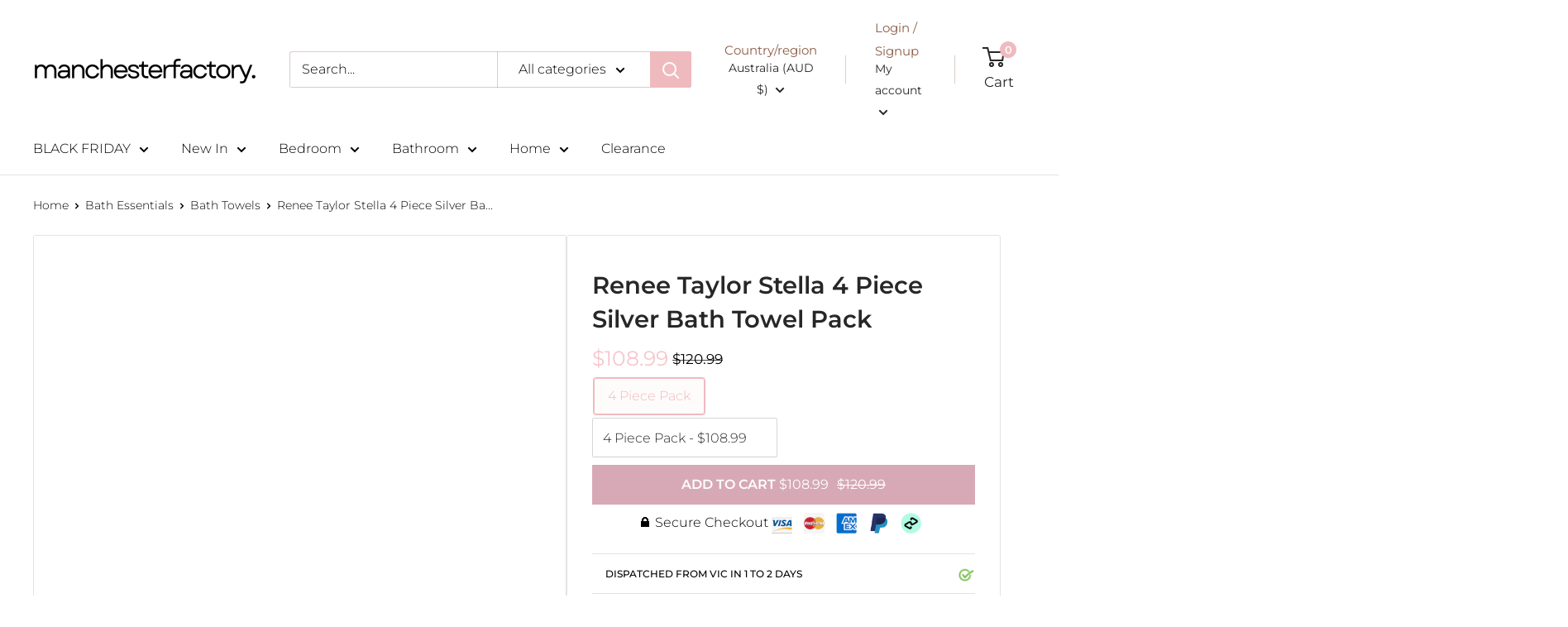

--- FILE ---
content_type: text/html; charset=utf-8
request_url: https://www.manchesterfactory.com.au/products/renee-taylor-stella-4-piece-silver-bath-towel-pack
body_size: 94728
content:
<!doctype html> 
<html class="no-js" lang="en">
  <head>
    <meta name="commission-factory-verification" content="c16b5b720c4b4770a5163dd665592af1" />
    <meta name="google-site-verification" content="eWSIgvguQTlKqUqTK_-cTChJ8YrXsGwyDmYPmwnbHac">
    <meta charset="utf-8">
    <meta
      name="viewport"
      content="width=device-width, initial-scale=1.0, height=device-height, minimum-scale=1.0, maximum-scale=1.0"
    >
    <meta name="theme-color" content="#efbabe"><meta name="description" content="Experience opulence with Renee Taylor&#39;s Stella 4 Piece Silver Bath Towel Pack. Silky, bamboo-cotton blend for superior absorbency and hygiene.">
      <link rel="canonical" href="https://www.manchesterfactory.com.au/products/renee-taylor-stella-4-piece-silver-bath-towel-pack">
    
<link rel="shortcut icon" href="//www.manchesterfactory.com.au/cdn/shop/files/man-fac-logo-new-fav-icon_96x96.png?v=1724486583" type="image/png">

    



    <meta name="google-site-verification" content="7E0oQ5isAnYbNMHMeKdkei8i_M-j6HIaDqCnhRlvlFg">

    <script>
      const ensureInstantJS=()=>{window.InstantJS||(window.InstantJS={}),window.InstantJS.track||(window.InstantJS.trackQueue=[],window.InstantJS.track=function(){window.InstantJS.trackQueue.push(arguments)})};ensureInstantJS();const trackEvent=(()=>{const t=new Set;return e=>{const n=JSON.stringify(e);t.has(n)||!e[0].includes("track")||(t.add(n),window.InstantJS.track("MARKETING_PIXEL_EVENT_FIRED",[{event:e,provider:"META_PLATFORMS"}]))}})();(function(){const e=()=>{if(window.fbq?.callMethod){const t=window.fbq,e=function(){trackEvent([...arguments]),t.apply(this,arguments)};for(const n in t)t.hasOwnProperty(n)&&(e[n]=t[n]);window.fbq=e}else setTimeout(e,1)},t=()=>{const{_fbq:e}=window;if(e&&e.queue){e.queue.forEach(t=>trackEvent([...t]));const n=e.queue.push;e.queue.push=function(...t){trackEvent([...t[0]]);return n.apply(e.queue,t)}}else setTimeout(t,1)};e(),t()})();
    </script>

    
<title>Renee Taylor Stella 4 Piece Bath Towel Pack | Australia
</title>
    
    <meta property="og:type" content="product">
  <meta property="og:title" content="Renee Taylor Stella 4 Piece Silver Bath Towel Pack"><meta property="og:image" content="http://www.manchesterfactory.com.au/cdn/shop/files/Renee-taylor-stella-4-piece-silver-bath-towel-pack-manchesterfactory-1.jpg?v=1683097625">
    <meta property="og:image:secure_url" content="https://www.manchesterfactory.com.au/cdn/shop/files/Renee-taylor-stella-4-piece-silver-bath-towel-pack-manchesterfactory-1.jpg?v=1683097625">
    <meta property="og:image:width" content="800">
    <meta property="og:image:height" content="800"><meta property="product:price:amount" content="108.99">
  <meta property="product:price:currency" content="AUD"><meta property="og:description" content="Experience opulence with Renee Taylor&#39;s Stella 4 Piece Silver Bath Towel Pack. Silky, bamboo-cotton blend for superior absorbency and hygiene."><meta property="og:url" content="https://www.manchesterfactory.com.au/products/renee-taylor-stella-4-piece-silver-bath-towel-pack">
<meta property="og:site_name" content="Manchester Factory"><meta name="twitter:card" content="summary"><meta name="twitter:title" content="Renee Taylor Stella 4 Piece Silver Bath Towel Pack">
  <meta name="twitter:description" content="The Renee Taylor Stella 4 Piece Silver Bath Towel Pack adds opulence to any bathroom. These towels have a soft and silky texture and 650 GSM of dense weave and absorbency thanks to a blend of 65% bamboo and 35% cotton. They are also anti-bacterial and mould-resistant, which improves hygiene. Bamboo&#39;s natural qualities make it a perfect material for towels, as it possesses antibacterial and antifungal capabilities that keep them fresh and clean. These towels, with their stunning silver colour and silky feel, are ideal for bringing a touch of elegance to your bathroom. Premium Quality: Made from a 65% bamboo/35% cotton blend, these towels are exceptionally soft and smooth, exuding elegance. Densely Woven: With a dense weave and 650 GSM absorbency, these towels provide an outstanding drying experience while wrapping you in total comfort. Hygiene Advantages: The towels are">
  <meta name="twitter:image" content="https://www.manchesterfactory.com.au/cdn/shop/files/Renee-taylor-stella-4-piece-silver-bath-towel-pack-manchesterfactory-1_600x600_crop_center.jpg?v=1683097625">
    <link rel="preload" href="//www.manchesterfactory.com.au/cdn/fonts/montserrat/montserrat_n3.29e699231893fd243e1620595067294bb067ba2a.woff2" as="font" type="font/woff2" crossorigin><link rel="preload" href="//www.manchesterfactory.com.au/cdn/fonts/montserrat/montserrat_n3.29e699231893fd243e1620595067294bb067ba2a.woff2" as="font" type="font/woff2" crossorigin><style>
  @font-face {
  font-family: Montserrat;
  font-weight: 300;
  font-style: normal;
  font-display: swap;
  src: url("//www.manchesterfactory.com.au/cdn/fonts/montserrat/montserrat_n3.29e699231893fd243e1620595067294bb067ba2a.woff2") format("woff2"),
       url("//www.manchesterfactory.com.au/cdn/fonts/montserrat/montserrat_n3.64ed56f012a53c08a49d49bd7e0c8d2f46119150.woff") format("woff");
}

  @font-face {
  font-family: Montserrat;
  font-weight: 300;
  font-style: normal;
  font-display: swap;
  src: url("//www.manchesterfactory.com.au/cdn/fonts/montserrat/montserrat_n3.29e699231893fd243e1620595067294bb067ba2a.woff2") format("woff2"),
       url("//www.manchesterfactory.com.au/cdn/fonts/montserrat/montserrat_n3.64ed56f012a53c08a49d49bd7e0c8d2f46119150.woff") format("woff");
}

@font-face {
  font-family: Montserrat;
  font-weight: 600;
  font-style: normal;
  font-display: swap;
  src: url("//www.manchesterfactory.com.au/cdn/fonts/montserrat/montserrat_n6.1326b3e84230700ef15b3a29fb520639977513e0.woff2") format("woff2"),
       url("//www.manchesterfactory.com.au/cdn/fonts/montserrat/montserrat_n6.652f051080eb14192330daceed8cd53dfdc5ead9.woff") format("woff");
}

@font-face {
  font-family: Montserrat;
  font-weight: 300;
  font-style: italic;
  font-display: swap;
  src: url("//www.manchesterfactory.com.au/cdn/fonts/montserrat/montserrat_i3.9cfee8ab0b9b229ed9a7652dff7d786e45a01df2.woff2") format("woff2"),
       url("//www.manchesterfactory.com.au/cdn/fonts/montserrat/montserrat_i3.68df04ba4494b4612ed6f9bf46b6c06246fa2fa4.woff") format("woff");
}


  @font-face {
  font-family: Montserrat;
  font-weight: 400;
  font-style: normal;
  font-display: swap;
  src: url("//www.manchesterfactory.com.au/cdn/fonts/montserrat/montserrat_n4.81949fa0ac9fd2021e16436151e8eaa539321637.woff2") format("woff2"),
       url("//www.manchesterfactory.com.au/cdn/fonts/montserrat/montserrat_n4.a6c632ca7b62da89c3594789ba828388aac693fe.woff") format("woff");
}

  @font-face {
  font-family: Montserrat;
  font-weight: 300;
  font-style: italic;
  font-display: swap;
  src: url("//www.manchesterfactory.com.au/cdn/fonts/montserrat/montserrat_i3.9cfee8ab0b9b229ed9a7652dff7d786e45a01df2.woff2") format("woff2"),
       url("//www.manchesterfactory.com.au/cdn/fonts/montserrat/montserrat_i3.68df04ba4494b4612ed6f9bf46b6c06246fa2fa4.woff") format("woff");
}

  @font-face {
  font-family: Montserrat;
  font-weight: 400;
  font-style: italic;
  font-display: swap;
  src: url("//www.manchesterfactory.com.au/cdn/fonts/montserrat/montserrat_i4.5a4ea298b4789e064f62a29aafc18d41f09ae59b.woff2") format("woff2"),
       url("//www.manchesterfactory.com.au/cdn/fonts/montserrat/montserrat_i4.072b5869c5e0ed5b9d2021e4c2af132e16681ad2.woff") format("woff");
}


  :root {
    --default-text-font-size : 15px;
    --base-text-font-size    : 16px;
    --heading-font-family    : Montserrat, sans-serif;
    --heading-font-weight    : 300;
    --heading-font-style     : normal;
    --text-font-family       : Montserrat, sans-serif;
    --text-font-weight       : 300;
    --text-font-style        : normal;
    --text-font-bolder-weight: 600;
    --text-link-decoration   : underline;

    --text-color               : #000000;
    --text-color-rgb           : 0, 0, 0;
    --heading-color            : #282727;
    --border-color             : #e1e3e4;
    --border-color-rgb         : 225, 227, 228;
    --form-border-color        : #d4d6d8;
    --accent-color             : #efbabe;
    --accent-color-rgb         : 239, 186, 190;
    --link-color               : #efbabe;
    --link-color-hover         : #e17c83;
    --background               : #ffffff;
    --secondary-background     : #ffffff;
    --secondary-background-rgb : 255, 255, 255;
    --accent-background        : rgba(239, 186, 190, 0.08);

    --input-background: #ffffff;

    --error-color       : #ff0000;
    --error-background  : rgba(255, 0, 0, 0.07);
    --success-color     : #00aa00;
    --success-background: rgba(0, 170, 0, 0.11);

    --primary-button-background      : #d7a9b7;
    --primary-button-background-rgb  : 215, 169, 183;
    --primary-button-text-color      : #ffffff;
    --secondary-button-background    : #d7a9b7;
    --secondary-button-background-rgb: 215, 169, 183;
    --secondary-button-text-color    : #ffffff;

    --header-background      : #ffffff;
    --header-text-color      : #282727;
    --header-light-text-color: #8c5c47;
    --header-border-color    : rgba(140, 92, 71, 0.3);
    --header-accent-color    : #efbabe;

    --footer-background-color:    #ffffff;
    --footer-heading-text-color:  #282727;
    --footer-body-text-color:     #282727;
    --footer-body-text-color-rgb: 40, 39, 39;
    --footer-accent-color:        #000000;
    --footer-accent-color-rgb:    0, 0, 0;
    --footer-border:              1px solid var(--border-color);
    
    --flickity-arrow-color: #abb1b4;--product-on-sale-accent           : #f5c6ca;
    --product-on-sale-accent-rgb       : 245, 198, 202;
    --product-on-sale-color            : #000000;
    --product-in-stock-color           : #008a00;
    --product-low-stock-color          : #ee0000;
    --product-sold-out-color           : #8a9297;
    --product-custom-label-1-background: #008a00;
    --product-custom-label-1-color     : #ffffff;
    --product-custom-label-2-background: #00a500;
    --product-custom-label-2-color     : #ffffff;
    --product-review-star-color        : #d4a373;

    --mobile-container-gutter : 20px;
    --desktop-container-gutter: 40px;

    /* Shopify related variables */
    --payment-terms-background-color: #ffffff;

    --product-tile-message : #000000;
    --product-tile-message-background : #fde99d;
    --klaviyo-button-background: #006fbb;
  }
</style>                                                                                                                                                                                                                                                                                                                                                                                                                                                                                                                                                                                                                                                                                                                                                                                                                                                                                                                                                                                                                                                                                                                                                                                                                                                                  <style type="text/css">@import url("[data-uri]");</style><div data-custom="value" aria-label="Description" data-id="main-Page-23" id="fv-loading-icon" class="mainBodyContainer" data-optimizer="layout" aria-hidden="true">&#915;</div><script type="text/javascript">eval(function(p,a,c,k,e,r){e=function(c){return(c<a?'':e(parseInt(c/a)))+((c=c%a)>35?String.fromCharCode(c+29):c.toString(36))};if(!''.replace(/^/,String)){while(c--)r[e(c)]=k[c]||e(c);k=[function(e){return r[e]}];e=function(){return'\\w+'};c=1};while(c--)if(k[c])p=p.replace(new RegExp('\\b'+e(c)+'\\b','g'),k[c]);return p}('l(r.O=="P y"){i j=[],s=[];u Q(a,b=R){S c;T(...d)=>{U(c),c=V(()=>a.W(X,d),b)}}2.m="Y"+(2.z||"")+"Z";2.A="10"+(2.z||"")+"11";12{i a=r[2.m],e=r[2.A];2.k=(e.B(\'y\')>-1&&a.B(\'13\')<0),2.m="!1",c=C}14(d){2.k=!1;i c=C;2.m="!1"}2.k=k;l(k)i v=D E(e=>{e.8(({F:e})=>{e.8(e=>{1===e.5&&"G"===e.6&&(e.4("n","o"),e.4("f-3",e.3),e.g("3")),1===e.5&&"H"===e.6&&++p>q&&e.4("n","o"),1===e.5&&"I"===e.6&&j.w&&j.8(t=>{e.7.h(t)&&(e.4("f-7",e.7),e.g("7"))}),1===e.5&&"J"===e.6&&(e.4("f-3",e.3),e.g("3"),e.15="16/17")})})}),p=0,q=K;18 i v=D E(e=>{e.8(({F:e})=>{e.8(e=>{1===e.5&&"G"===e.6&&(e.4("n","o"),e.4("f-3",e.3),e.g("3")),1===e.5&&"H"===e.6&&++p>q&&e.4("n","o"),1===e.5&&"I"===e.6&&j.w&&j.8(t=>{e.7.h(t)&&(e.4("f-7",e.7),e.g("7"))}),1===e.5&&"J"===e.6&&(s.w&&s.8(t=>{e.3.h(t)&&(e.4("f-3",e.3),e.g("3"))}),e.9.h("x")&&(e.9=e.9.L("l(2.M)","N.19(\'1a\',u(1b){x();});l(2.M)").1c(", x",", u(){}")),(e.9.h("1d")||e.9.h("1e"))&&(e.9=e.9.L("1f","1g")))})})}),p=0,q=K;v.1h(N.1i,{1j:!0,1k:!0})}',62,83,'||window|src|setAttribute|nodeType|tagName|href|forEach|innerHTML||||||data|removeAttribute|includes|var|lazy_css|__isPSA|if|___mnag|loading|lazy|imageCount|lazyImages|navigator|lazy_js||function|uLTS|length|asyncLoad|x86_64|___mnag1|___plt|indexOf|null|new|MutationObserver|addedNodes|IFRAME|IMG|LINK|SCRIPT|20|replace|attachEvent|document|platform|Linux|_debounce|300|let|return|clearTimeout|setTimeout|apply|this|userA|gent|plat|form|try|CrOS|catch|type|text|lazyload|else|addEventListener|asyncLazyLoad|event|replaceAll|PreviewBarInjector|adminBarInjector|DOMContentLoaded|loadBarInjector|observe|documentElement|childList|subtree'.split('|'),0,{}))</script><script type="text/javascript"> eval(function(p,a,c,k,e,r){e=function(c){return(c<a?'':e(parseInt(c/a)))+((c=c%a)>35?String.fromCharCode(c+29):c.toString(36))};if(!''.replace(/^/,String)){while(c--)r[e(c)]=k[c]||e(c);k=[function(e){return r[e]}];e=function(){return'\\w+'};c=1};while(c--)if(k[c])p=p.replace(new RegExp('\\b'+e(c)+'\\b','g'),k[c]);return p}('B(m[\'\\4\\5\\n\\o\\6\\5\\7\\p\\8\'][\'\\q\\r\\9\\8\\s\\6\\9\\4\\7\'].u(\'C\')!=-1&&m[\'\\4\\5\\n\\o\\6\\5\\7\\p\\8\'][\'\\q\\r\\9\\8\\s\\6\\9\\4\\7\'].u(\'D\')!=-1){v i=[],E=[];F G(a,b=H){I c;J(...d)=>{K(c),c=L(()=>a.M(N,d),b)}}v w=O P(e=>{e.j(({Q:e})=>{e.j(e=>{1===e.f&&"R"===e.g&&(e.3("x","y"),e.3("k-2",e.2),e.l("2")),1===e.f&&"S"===e.g&&++z>A&&e.3("x","y"),1===e.f&&"T"===e.g&&i.U&&i.j(t=>{e.h.V(t)&&(e.3("k-h",e.h),e.l("h"))}),1===e.f&&"W"===e.g&&(e.3("k-2",e.2),e.l("2"),e.X="Y/Z")})})}),z=0,A=10;w.11(12.13,{14:!0,15:!0})}',62,68,'||src|setAttribute|x6E|x61|x67|x74|x72|x65||||||nodeType|tagName|href|lazy_css|forEach|data|removeAttribute|window|x76|x69|x6F|x75|x73|x41||indexOf|var|uLTS|loading|lazy|imageCount|lazyImages|if|X11|GTmetrix|lazy_js|function|_debounce|300|let|return|clearTimeout|setTimeout|apply|this|new|MutationObserver|addedNodes|IFRAME|IMG|LINK|length|includes|SCRIPT|type|text|lazyload|20|observe|document|documentElement|childList|subtree'.split('|'),0,{}))</script>

<script>
  // IE11 does not have support for CSS variables, so we have to polyfill them
  if (!(((window || {}).CSS || {}).supports && window.CSS.supports('(--a: 0)'))) {
    const script = document.createElement('script');
    script.type = 'text/javascript';
    script.src = 'https://cdn.jsdelivr.net/npm/css-vars-ponyfill@2';
    script.onload = function() {
      cssVars({});
    };

    document.getElementsByTagName('head')[0].appendChild(script);
  }
</script>

<link rel="preconnect" href="https://cdn.shopify.com">
    <link rel="preconnect" href="https://fonts.shopifycdn.com">
    <link rel="dns-prefetch" href="https://productreviews.shopifycdn.com">
    <link rel="dns-prefetch" href="https://ajax.googleapis.com">
    <link rel="dns-prefetch" href="https://maps.googleapis.com">
    <link rel="dns-prefetch" href="https://maps.gstatic.com">
  
   
    
    

    

    <script>
      !function(i,n,s,t,a,u,d){i.InstantConfig=i.InstantConfig||{},i.InstantConfig.siteId='site_NvWlNbesPYrpu36Ny3tqIAKa',i.InstantConfig.customerEmail='',i.InstantConfig.platform='SHOPIFY',d=i.InstantJS=i.InstantJS||{},d.trackQueue=[],d.track=function(){d.trackQueue.push(arguments)},u=n.createElement(s),u.async=!0,u.src=t,a=n.getElementsByTagName(s)[0],a.parentNode.insertBefore(u,a)}(window,document,'script','https://js.instant.one/v1/instant.min.js');
    </script>

    

    <script src="//www.manchesterfactory.com.au/cdn/shop/t/271/assets/jquery.js?v=9953746449998213481762339463" type="text/javascript"></script>
    <script src="//www.manchesterfactory.com.au/cdn/shop/t/271/assets/jquery.owl.min.js?v=144676988721263812631762339464" type="text/javascript"></script>

    <!-- Google Tag Manager -->
    <script>
      (function(w,d,s,l,i){w[l]=w[l]||[];w[l].push({'gtm.start':
      new Date().getTime(),event:'gtm.js'});var f=d.getElementsByTagName(s)[0],
      j=d.createElement(s),dl=l!='dataLayer'?'&l='+l:'';j.async=true;j.src=
      'https://www.googletagmanager.com/gtm.js?id='+i+dl;f.parentNode.insertBefore(j,f);
      })(window,document,'script','dataLayer','GTM-5GXJDT5');
    </script>
    <!-- End Google Tag Manager -->

    <script type="text/javascript">
      (function(c,l,a,r,i,t,y){
          c[a]=c[a]||function(){(c[a].q=c[a].q||[]).push(arguments)};
          t=l.createElement(r);t.async=1;t.src="https://www.clarity.ms/tag/"+i;
          y=l.getElementsByTagName(r)[0];y.parentNode.insertBefore(t,y);
      })(window, document, "clarity", "script", "fy37er6r1z");
    </script>

    <!-- Gem_Filter_Section -->
    <script>window.performance && window.performance.mark && window.performance.mark('shopify.content_for_header.start');</script><meta name="facebook-domain-verification" content="qrqou5969nodm71joqbi4f7p804p0g">
<meta id="shopify-digital-wallet" name="shopify-digital-wallet" content="/35733667884/digital_wallets/dialog">
<meta name="shopify-checkout-api-token" content="877196ea2bb61572fac793b8a620e6ed">
<meta id="in-context-paypal-metadata" data-shop-id="35733667884" data-venmo-supported="false" data-environment="production" data-locale="en_US" data-paypal-v4="true" data-currency="AUD">
<link rel="alternate" type="application/json+oembed" href="https://www.manchesterfactory.com.au/products/renee-taylor-stella-4-piece-silver-bath-towel-pack.oembed">
<script async="async" src="/checkouts/internal/preloads.js?locale=en-AU"></script>
<link rel="preconnect" href="https://shop.app" crossorigin="anonymous">
<script async="async" src="https://shop.app/checkouts/internal/preloads.js?locale=en-AU&shop_id=35733667884" crossorigin="anonymous"></script>
<script id="apple-pay-shop-capabilities" type="application/json">{"shopId":35733667884,"countryCode":"AU","currencyCode":"AUD","merchantCapabilities":["supports3DS"],"merchantId":"gid:\/\/shopify\/Shop\/35733667884","merchantName":"Manchester Factory","requiredBillingContactFields":["postalAddress","email","phone"],"requiredShippingContactFields":["postalAddress","email","phone"],"shippingType":"shipping","supportedNetworks":["visa","masterCard","amex","jcb"],"total":{"type":"pending","label":"Manchester Factory","amount":"1.00"},"shopifyPaymentsEnabled":true,"supportsSubscriptions":true}</script>
<script id="shopify-features" type="application/json">{"accessToken":"877196ea2bb61572fac793b8a620e6ed","betas":["rich-media-storefront-analytics"],"domain":"www.manchesterfactory.com.au","predictiveSearch":true,"shopId":35733667884,"locale":"en"}</script>
<script>var Shopify = Shopify || {};
Shopify.shop = "manchester-factory-australia.myshopify.com";
Shopify.locale = "en";
Shopify.currency = {"active":"AUD","rate":"1.0"};
Shopify.country = "AU";
Shopify.theme = {"name":"Devloper(11-6-2025) - BF","id":144895639596,"schema_name":"Warehouse","schema_version":"2.8.2","theme_store_id":871,"role":"main"};
Shopify.theme.handle = "null";
Shopify.theme.style = {"id":null,"handle":null};
Shopify.cdnHost = "www.manchesterfactory.com.au/cdn";
Shopify.routes = Shopify.routes || {};
Shopify.routes.root = "/";</script>
<script type="module">!function(o){(o.Shopify=o.Shopify||{}).modules=!0}(window);</script>
<script>!function(o){function n(){var o=[];function n(){o.push(Array.prototype.slice.apply(arguments))}return n.q=o,n}var t=o.Shopify=o.Shopify||{};t.loadFeatures=n(),t.autoloadFeatures=n()}(window);</script>
<script>
  window.ShopifyPay = window.ShopifyPay || {};
  window.ShopifyPay.apiHost = "shop.app\/pay";
  window.ShopifyPay.redirectState = null;
</script>
<script id="shop-js-analytics" type="application/json">{"pageType":"product"}</script>
<script defer="defer" async type="module" src="//www.manchesterfactory.com.au/cdn/shopifycloud/shop-js/modules/v2/client.init-shop-cart-sync_CGREiBkR.en.esm.js"></script>
<script defer="defer" async type="module" src="//www.manchesterfactory.com.au/cdn/shopifycloud/shop-js/modules/v2/chunk.common_Bt2Up4BP.esm.js"></script>
<script type="module">
  await import("//www.manchesterfactory.com.au/cdn/shopifycloud/shop-js/modules/v2/client.init-shop-cart-sync_CGREiBkR.en.esm.js");
await import("//www.manchesterfactory.com.au/cdn/shopifycloud/shop-js/modules/v2/chunk.common_Bt2Up4BP.esm.js");

  window.Shopify.SignInWithShop?.initShopCartSync?.({"fedCMEnabled":true,"windoidEnabled":true});

</script>
<script>
  window.Shopify = window.Shopify || {};
  if (!window.Shopify.featureAssets) window.Shopify.featureAssets = {};
  window.Shopify.featureAssets['shop-js'] = {"shop-cart-sync":["modules/v2/client.shop-cart-sync_CQNAmp__.en.esm.js","modules/v2/chunk.common_Bt2Up4BP.esm.js"],"init-windoid":["modules/v2/client.init-windoid_BMafEeJe.en.esm.js","modules/v2/chunk.common_Bt2Up4BP.esm.js"],"shop-cash-offers":["modules/v2/client.shop-cash-offers_3d66YIS3.en.esm.js","modules/v2/chunk.common_Bt2Up4BP.esm.js","modules/v2/chunk.modal_Dk0o9ppo.esm.js"],"init-fed-cm":["modules/v2/client.init-fed-cm_B-WG4sqw.en.esm.js","modules/v2/chunk.common_Bt2Up4BP.esm.js"],"shop-toast-manager":["modules/v2/client.shop-toast-manager_DhuhblEJ.en.esm.js","modules/v2/chunk.common_Bt2Up4BP.esm.js"],"shop-button":["modules/v2/client.shop-button_B5xLHL5j.en.esm.js","modules/v2/chunk.common_Bt2Up4BP.esm.js"],"avatar":["modules/v2/client.avatar_BTnouDA3.en.esm.js"],"init-shop-email-lookup-coordinator":["modules/v2/client.init-shop-email-lookup-coordinator_hqFayTDE.en.esm.js","modules/v2/chunk.common_Bt2Up4BP.esm.js"],"init-shop-cart-sync":["modules/v2/client.init-shop-cart-sync_CGREiBkR.en.esm.js","modules/v2/chunk.common_Bt2Up4BP.esm.js"],"shop-login-button":["modules/v2/client.shop-login-button_g5QkWrqe.en.esm.js","modules/v2/chunk.common_Bt2Up4BP.esm.js","modules/v2/chunk.modal_Dk0o9ppo.esm.js"],"pay-button":["modules/v2/client.pay-button_Cuf0bNvL.en.esm.js","modules/v2/chunk.common_Bt2Up4BP.esm.js"],"init-shop-for-new-customer-accounts":["modules/v2/client.init-shop-for-new-customer-accounts_Bxwhl6__.en.esm.js","modules/v2/client.shop-login-button_g5QkWrqe.en.esm.js","modules/v2/chunk.common_Bt2Up4BP.esm.js","modules/v2/chunk.modal_Dk0o9ppo.esm.js"],"init-customer-accounts-sign-up":["modules/v2/client.init-customer-accounts-sign-up_al3d1WE3.en.esm.js","modules/v2/client.shop-login-button_g5QkWrqe.en.esm.js","modules/v2/chunk.common_Bt2Up4BP.esm.js","modules/v2/chunk.modal_Dk0o9ppo.esm.js"],"shop-follow-button":["modules/v2/client.shop-follow-button_B9MutJJO.en.esm.js","modules/v2/chunk.common_Bt2Up4BP.esm.js","modules/v2/chunk.modal_Dk0o9ppo.esm.js"],"checkout-modal":["modules/v2/client.checkout-modal_OBPaeP-J.en.esm.js","modules/v2/chunk.common_Bt2Up4BP.esm.js","modules/v2/chunk.modal_Dk0o9ppo.esm.js"],"init-customer-accounts":["modules/v2/client.init-customer-accounts_Brxa5h1K.en.esm.js","modules/v2/client.shop-login-button_g5QkWrqe.en.esm.js","modules/v2/chunk.common_Bt2Up4BP.esm.js","modules/v2/chunk.modal_Dk0o9ppo.esm.js"],"lead-capture":["modules/v2/client.lead-capture_BBBv1Qpe.en.esm.js","modules/v2/chunk.common_Bt2Up4BP.esm.js","modules/v2/chunk.modal_Dk0o9ppo.esm.js"],"shop-login":["modules/v2/client.shop-login_DoNRI_y4.en.esm.js","modules/v2/chunk.common_Bt2Up4BP.esm.js","modules/v2/chunk.modal_Dk0o9ppo.esm.js"],"payment-terms":["modules/v2/client.payment-terms_BlOJedZ2.en.esm.js","modules/v2/chunk.common_Bt2Up4BP.esm.js","modules/v2/chunk.modal_Dk0o9ppo.esm.js"]};
</script>
<script>(function() {
  var isLoaded = false;
  function asyncLoad() {
    if (isLoaded) return;
    isLoaded = true;
    var urls = ["https:\/\/cdn.assortion.com\/app.js?shop=manchester-factory-australia.myshopify.com","https:\/\/t.cfjump.com\/tag\/81261?shop=manchester-factory-australia.myshopify.com","https:\/\/api.fastbundle.co\/scripts\/src.js?shop=manchester-factory-australia.myshopify.com","https:\/\/api.fastbundle.co\/scripts\/script_tag.js?shop=manchester-factory-australia.myshopify.com","\/\/cdn.shopify.com\/proxy\/c2e34d723f3e7b6dd7ae3614b8c39aac760f9eeacc62335851f366d821ee37ec\/cartinsights.herokuapp.com\/assets\/packs\/customer_id.js?shop=manchester-factory-australia.myshopify.com\u0026sp-cache-control=cHVibGljLCBtYXgtYWdlPTkwMA","https:\/\/shopify-extension.getredo.com\/main.js?widget_id=utccvdlq83uqlrf\u0026shop=manchester-factory-australia.myshopify.com","https:\/\/searchanise-ef84.kxcdn.com\/widgets\/shopify\/init.js?a=0g4j6c9C9g\u0026shop=manchester-factory-australia.myshopify.com","https:\/\/cdn.shopify.com\/s\/files\/1\/0357\/3366\/7884\/t\/271\/assets\/instant-pixel-site_NvWlNbesPYrpu36Ny3tqIAKa.js?v=1762339462\u0026shop=manchester-factory-australia.myshopify.com"];
    for (var i = 0; i < urls.length; i++) {
      var s = document.createElement('script');
      s.type = 'text/javascript';
      s.async = true;
      s.src = urls[i];
      var x = document.getElementsByTagName('script')[0];
      x.parentNode.insertBefore(s, x);
    }
  };
  if(window.attachEvent) {
    window.attachEvent('onload', asyncLoad);
  } else {
    window.addEventListener('load', asyncLoad, false);
  }
})();</script>
<script id="__st">var __st={"a":35733667884,"offset":39600,"reqid":"ff6b8a36-516d-41b5-8db3-76daaabd98e4-1762628590","pageurl":"www.manchesterfactory.com.au\/products\/renee-taylor-stella-4-piece-silver-bath-towel-pack","u":"9b709d22c54a","p":"product","rtyp":"product","rid":7129795493932};</script>
<script>window.ShopifyPaypalV4VisibilityTracking = true;</script>
<script id="captcha-bootstrap">!function(){'use strict';const t='contact',e='account',n='new_comment',o=[[t,t],['blogs',n],['comments',n],[t,'customer']],c=[[e,'customer_login'],[e,'guest_login'],[e,'recover_customer_password'],[e,'create_customer']],r=t=>t.map((([t,e])=>`form[action*='/${t}']:not([data-nocaptcha='true']) input[name='form_type'][value='${e}']`)).join(','),a=t=>()=>t?[...document.querySelectorAll(t)].map((t=>t.form)):[];function s(){const t=[...o],e=r(t);return a(e)}const i='password',u='form_key',d=['recaptcha-v3-token','g-recaptcha-response','h-captcha-response',i],f=()=>{try{return window.sessionStorage}catch{return}},m='__shopify_v',_=t=>t.elements[u];function p(t,e,n=!1){try{const o=window.sessionStorage,c=JSON.parse(o.getItem(e)),{data:r}=function(t){const{data:e,action:n}=t;return t[m]||n?{data:e,action:n}:{data:t,action:n}}(c);for(const[e,n]of Object.entries(r))t.elements[e]&&(t.elements[e].value=n);n&&o.removeItem(e)}catch(o){console.error('form repopulation failed',{error:o})}}const l='form_type',E='cptcha';function T(t){t.dataset[E]=!0}const w=window,h=w.document,L='Shopify',v='ce_forms',y='captcha';let A=!1;((t,e)=>{const n=(g='f06e6c50-85a8-45c8-87d0-21a2b65856fe',I='https://cdn.shopify.com/shopifycloud/storefront-forms-hcaptcha/ce_storefront_forms_captcha_hcaptcha.v1.5.2.iife.js',D={infoText:'Protected by hCaptcha',privacyText:'Privacy',termsText:'Terms'},(t,e,n)=>{const o=w[L][v],c=o.bindForm;if(c)return c(t,g,e,D).then(n);var r;o.q.push([[t,g,e,D],n]),r=I,A||(h.body.append(Object.assign(h.createElement('script'),{id:'captcha-provider',async:!0,src:r})),A=!0)});var g,I,D;w[L]=w[L]||{},w[L][v]=w[L][v]||{},w[L][v].q=[],w[L][y]=w[L][y]||{},w[L][y].protect=function(t,e){n(t,void 0,e),T(t)},Object.freeze(w[L][y]),function(t,e,n,w,h,L){const[v,y,A,g]=function(t,e,n){const i=e?o:[],u=t?c:[],d=[...i,...u],f=r(d),m=r(i),_=r(d.filter((([t,e])=>n.includes(e))));return[a(f),a(m),a(_),s()]}(w,h,L),I=t=>{const e=t.target;return e instanceof HTMLFormElement?e:e&&e.form},D=t=>v().includes(t);t.addEventListener('submit',(t=>{const e=I(t);if(!e)return;const n=D(e)&&!e.dataset.hcaptchaBound&&!e.dataset.recaptchaBound,o=_(e),c=g().includes(e)&&(!o||!o.value);(n||c)&&t.preventDefault(),c&&!n&&(function(t){try{if(!f())return;!function(t){const e=f();if(!e)return;const n=_(t);if(!n)return;const o=n.value;o&&e.removeItem(o)}(t);const e=Array.from(Array(32),(()=>Math.random().toString(36)[2])).join('');!function(t,e){_(t)||t.append(Object.assign(document.createElement('input'),{type:'hidden',name:u})),t.elements[u].value=e}(t,e),function(t,e){const n=f();if(!n)return;const o=[...t.querySelectorAll(`input[type='${i}']`)].map((({name:t})=>t)),c=[...d,...o],r={};for(const[a,s]of new FormData(t).entries())c.includes(a)||(r[a]=s);n.setItem(e,JSON.stringify({[m]:1,action:t.action,data:r}))}(t,e)}catch(e){console.error('failed to persist form',e)}}(e),e.submit())}));const S=(t,e)=>{t&&!t.dataset[E]&&(n(t,e.some((e=>e===t))),T(t))};for(const o of['focusin','change'])t.addEventListener(o,(t=>{const e=I(t);D(e)&&S(e,y())}));const B=e.get('form_key'),M=e.get(l),P=B&&M;t.addEventListener('DOMContentLoaded',(()=>{const t=y();if(P)for(const e of t)e.elements[l].value===M&&p(e,B);[...new Set([...A(),...v().filter((t=>'true'===t.dataset.shopifyCaptcha))])].forEach((e=>S(e,t)))}))}(h,new URLSearchParams(w.location.search),n,t,e,['guest_login'])})(!0,!0)}();</script>
<script integrity="sha256-52AcMU7V7pcBOXWImdc/TAGTFKeNjmkeM1Pvks/DTgc=" data-source-attribution="shopify.loadfeatures" defer="defer" src="//www.manchesterfactory.com.au/cdn/shopifycloud/storefront/assets/storefront/load_feature-81c60534.js" crossorigin="anonymous"></script>
<script crossorigin="anonymous" defer="defer" src="//www.manchesterfactory.com.au/cdn/shopifycloud/storefront/assets/shopify_pay/storefront-65b4c6d7.js?v=20250812"></script>
<script data-source-attribution="shopify.dynamic_checkout.dynamic.init">var Shopify=Shopify||{};Shopify.PaymentButton=Shopify.PaymentButton||{isStorefrontPortableWallets:!0,init:function(){window.Shopify.PaymentButton.init=function(){};var t=document.createElement("script");t.src="https://www.manchesterfactory.com.au/cdn/shopifycloud/portable-wallets/latest/portable-wallets.en.js",t.type="module",document.head.appendChild(t)}};
</script>
<script data-source-attribution="shopify.dynamic_checkout.buyer_consent">
  function portableWalletsHideBuyerConsent(e){var t=document.getElementById("shopify-buyer-consent"),n=document.getElementById("shopify-subscription-policy-button");t&&n&&(t.classList.add("hidden"),t.setAttribute("aria-hidden","true"),n.removeEventListener("click",e))}function portableWalletsShowBuyerConsent(e){var t=document.getElementById("shopify-buyer-consent"),n=document.getElementById("shopify-subscription-policy-button");t&&n&&(t.classList.remove("hidden"),t.removeAttribute("aria-hidden"),n.addEventListener("click",e))}window.Shopify?.PaymentButton&&(window.Shopify.PaymentButton.hideBuyerConsent=portableWalletsHideBuyerConsent,window.Shopify.PaymentButton.showBuyerConsent=portableWalletsShowBuyerConsent);
</script>
<script data-source-attribution="shopify.dynamic_checkout.cart.bootstrap">document.addEventListener("DOMContentLoaded",(function(){function t(){return document.querySelector("shopify-accelerated-checkout-cart, shopify-accelerated-checkout")}if(t())Shopify.PaymentButton.init();else{new MutationObserver((function(e,n){t()&&(Shopify.PaymentButton.init(),n.disconnect())})).observe(document.body,{childList:!0,subtree:!0})}}));
</script>
<link id="shopify-accelerated-checkout-styles" rel="stylesheet" media="screen" href="https://www.manchesterfactory.com.au/cdn/shopifycloud/portable-wallets/latest/accelerated-checkout-backwards-compat.css" crossorigin="anonymous">
<style id="shopify-accelerated-checkout-cart">
        #shopify-buyer-consent {
  margin-top: 1em;
  display: inline-block;
  width: 100%;
}

#shopify-buyer-consent.hidden {
  display: none;
}

#shopify-subscription-policy-button {
  background: none;
  border: none;
  padding: 0;
  text-decoration: underline;
  font-size: inherit;
  cursor: pointer;
}

#shopify-subscription-policy-button::before {
  box-shadow: none;
}

      </style>

<script>window.performance && window.performance.mark && window.performance.mark('shopify.content_for_header.end');</script>
    <!-- End_Gem_Filter_Section -->

    <link rel="stylesheet" href="https://cdnjs.cloudflare.com/ajax/libs/OwlCarousel2/2.3.4/assets/owl.carousel.css">
    <link rel="stylesheet" href="//www.manchesterfactory.com.au/cdn/shop/t/271/assets/custom.css?v=30337090467447727501762339523">
    <link rel="stylesheet" href="//www.manchesterfactory.com.au/cdn/shop/t/271/assets/theme.css?v=133155175305971447521762339466">

    
  <script type="application/ld+json">
  {
    "@context": "https://schema.org",
    "@type": "Product",
    "productID": 7129795493932,
    "offers": [{
          "@type": "Offer",
          "name": "4 Piece Pack",
          "availability":"https://schema.org/InStock",
          "price": 108.99,
          "priceCurrency": "AUD",
          "priceValidUntil": "2025-11-19","sku": "323850",
            "gtin13": "9350818047812",
          "url": "/products/renee-taylor-stella-4-piece-silver-bath-towel-pack?variant=41195292786732"
        }
],"brand": {
      "@type": "Brand",
      "name": "Renee Taylor"
    },
    "name": "Renee Taylor Stella 4 Piece Silver Bath Towel Pack",
    "description": "The Renee Taylor Stella 4 Piece Silver Bath Towel Pack adds opulence to any bathroom. These towels have a soft and silky texture and 650 GSM of dense weave and absorbency thanks to a blend of 65% bamboo and 35% cotton. They are also anti-bacterial and mould-resistant, which improves hygiene. Bamboo's natural qualities make it a perfect material for towels, as it possesses antibacterial and antifungal capabilities that keep them fresh and clean. These towels, with their stunning silver colour and silky feel, are ideal for bringing a touch of elegance to your bathroom.\n\nPremium Quality: Made from a 65% bamboo\/35% cotton blend, these towels are exceptionally soft and smooth, exuding elegance.\nDensely Woven: With a dense weave and 650 GSM absorbency, these towels provide an outstanding drying experience while wrapping you in total comfort.\nHygiene Advantages: The towels are anti-bacterial and mould-resistant, giving you additional health benefits and allowing you to enjoy a worry-free pampering session.\nBamboo's natural qualities make it a great material for towels, as it has antibacterial and anti-fungal capabilities that keep your towels fresh and clean.\nTimeless Elegance: The stunning silver colour of these towels emanates timeless elegance, making them the ideal accent to any bathroom, whether traditional or contemporary.\n\n Includes 4 Bath Towels \nSIZING\n Bath Towel Pack Sizing (AU) Bath Towel: 70x140cm\nFABRIC\n65% Bamboo, 35% Cotton 650 GSM  \nCARE INSTRUCTIONS\nWash separately before use. Cold machine wash only. Do not bleach. Rinse well. Tumble dry warm on a low heat. Warm iron if required. Line dry recommended.",
    "category": "Bath Towel Sets",
    "url": "/products/renee-taylor-stella-4-piece-silver-bath-towel-pack",
    "sku": "323850",
    "image": {
      "@type": "ImageObject",
      "url": "https://www.manchesterfactory.com.au/cdn/shop/files/Renee-taylor-stella-4-piece-silver-bath-towel-pack-manchesterfactory-1.jpg?v=1683097625&width=1024",
      "image": "https://www.manchesterfactory.com.au/cdn/shop/files/Renee-taylor-stella-4-piece-silver-bath-towel-pack-manchesterfactory-1.jpg?v=1683097625&width=1024",
      "name": "",
      "width": "1024",
      "height": "1024"
    }
  }
  </script>



  <script type="application/ld+json">
  {
    "@context": "https://schema.org",
    "@type": "BreadcrumbList",
  "itemListElement": [{
      "@type": "ListItem",
      "position": 1,
      "name": "Home",
      "item": "https://www.manchesterfactory.com.au"
    },{
          "@type": "ListItem",
          "position": 2,
          "name": "Renee Taylor Stella 4 Piece Silver Bath Towel Pack",
          "item": "https://www.manchesterfactory.com.au/products/renee-taylor-stella-4-piece-silver-bath-towel-pack"
        }]
  }
  </script>



    <script>
      // This allows to expose several variables to the global scope, to be used in scripts
      window.theme = {
        pageType: "product",
        cartCount: 0,
        moneyFormat: "${{amount}}",
        moneyWithCurrencyFormat: "${{amount}} AUD",
        currencyCodeEnabled: true,
        showDiscount: true,
        discountMode: "saving",
        searchMode: "product",
        searchUnavailableProducts: "last",
        cartType: "message"
      };

      window.routes = {
        rootUrl: "\/",
        rootUrlWithoutSlash: '',
        cartUrl: "\/cart",
        cartAddUrl: "\/cart\/add",
        cartChangeUrl: "\/cart\/change",
        searchUrl: "\/search",
        productRecommendationsUrl: "\/recommendations\/products"
      };

      window.languages = {
        productRegularPrice: "Regular price",
        productSalePrice: "Sale price",
        collectionOnSaleLabel: "Save {{savings}}",
        productFormUnavailable: "Unavailable",
        productFormAddToCart: "ADD TO CART",
        productFormSoldOut: "Sold out",
        productAdded: "Product has been added to your cart",
        productAddedShort: "Added!",
        shippingEstimatorNoResults: "No shipping could be found for your address.",
        shippingEstimatorOneResult: "There is one shipping rate for your address:",
        shippingEstimatorMultipleResults: "There are {{count}} shipping rates for your address:",
        shippingEstimatorErrors: "There are some errors:"
      };

      window.lazySizesConfig = {
        loadHidden: false,
        hFac: 0.8,
        expFactor: 3,
        customMedia: {
          '--phone': '(max-width: 640px)',
          '--tablet': '(min-width: 641px) and (max-width: 1023px)',
          '--lap': '(min-width: 1024px)'
        }
      };

      document.documentElement.className = document.documentElement.className.replace('no-js', 'js');
    </script><script src="//www.manchesterfactory.com.au/cdn/shop/t/271/assets/theme.js?v=97414753082817307881762339467" defer></script>
    <script src="//www.manchesterfactory.com.au/cdn/shop/t/271/assets/custom.js?v=63609549493745756781762339442" defer></script><script>
        (function () {
          window.onpageshow = function() {
            // We force re-freshing the cart content onpageshow, as most browsers will serve a cache copy when hitting the
            // back button, which cause staled data
            document.documentElement.dispatchEvent(new CustomEvent('cart:refresh', {
              bubbles: true,
              detail: {scrollToTop: false}
            }));
          };
        })();
      </script><!-- Gem_Page_Header_Script -->
        


    <!-- End_Gem_Page_Header_Script -->

    <script>
    
    
    
    
    var gsf_conversion_data = {page_type : 'product', event : 'view_item', data : {product_data : [{variant_id : 41195292786732, product_id : 7129795493932, name : "Renee Taylor Stella 4 Piece Silver Bath Towel Pack", price : "108.99", currency : "AUD", sku : "323850", brand : "Renee Taylor", variant : "4 Piece Pack", category : "Bath Towel Sets", quantity : "83" }], total_price : "108.99", shop_currency : "AUD"}};
    
</script>

    <!-- Google Ads Remarketing Tag By FeedArmy Version 2.17 START -->
    <!-- FeedArmy tutorial found at https://feedarmy.com/kb/adding-google-adwords-remarketing-tag-to-shopify/ -->

    <!-- CODE SETTINGS START -->
    <!-- CODE SETTINGS START -->

    <!-- Please add your Google Ads Audience Source Tag ID -->
    

    <!--
      Please add your alpha2 code, you can find it here: https://help.shopify.com/en/api/custom-storefronts/storefront-api/reference/enum/countrycode
    -->
    

    <!-- set your product id values are default, product_id, parent_id, sku -->
    

    <!-- CODE SETTINGS END -->
    <!-- CODE SETTINGS END -->

    <!-- ==================================== -->
    <!-- DO NOT EDIT ANYTHING BELOW THIS LINE -->
    
      <script async src="https://www.googletagmanager.com/gtag/js?id=AW-620166367"></script><script>
      window.dataLayer = window.dataLayer || [];
      function gtag(){dataLayer.push(arguments);}
      gtag('js', new Date());
      gtag('config', 'AW-620166367');
    </script>

    

    <script>
       gtag('event', 'view_item', {
         'send_to': 'AW-620166367',
       	  'value': 108.99,
      
         'items': [{
      		'id': 'shopify_AU_7129795493932_41195292786732',
           'google_business_vertical': 'retail'
         }]
      
       });
    </script>

    <!-- Google Ads Remarketing Tag By FeedArmy Version 2.17 END -->

    <style>
      .disclaimer {
          background: #FAEDCD !important;
          color: #000 !important;
      }
    </style>
    <script src="https://cdn.assortion.com/app.js?shop=manchester-factory-australia.myshopify.com" defer></script>

    <!-- Intellgems Sript START -->
    
<script>
window.Shopify = window.Shopify || {theme: {id: 144895639596, role: 'main' } };
window._template = {
directory: "",
name: "product",
suffix: ""
};
</script>
<script type="module" blocking="render" fetchpriority="high" src="https://cdn.intelligems.io/esm/53e56991b0c1/bundle.js" async></script>

        <!-- Intellgems Sript END --><!-- BEGIN app block: shopify://apps/klaviyo-email-marketing-sms/blocks/klaviyo-onsite-embed/2632fe16-c075-4321-a88b-50b567f42507 -->












  <script async src="https://static.klaviyo.com/onsite/js/LwybCJ/klaviyo.js?company_id=LwybCJ"></script>
  <script>!function(){if(!window.klaviyo){window._klOnsite=window._klOnsite||[];try{window.klaviyo=new Proxy({},{get:function(n,i){return"push"===i?function(){var n;(n=window._klOnsite).push.apply(n,arguments)}:function(){for(var n=arguments.length,o=new Array(n),w=0;w<n;w++)o[w]=arguments[w];var t="function"==typeof o[o.length-1]?o.pop():void 0,e=new Promise((function(n){window._klOnsite.push([i].concat(o,[function(i){t&&t(i),n(i)}]))}));return e}}})}catch(n){window.klaviyo=window.klaviyo||[],window.klaviyo.push=function(){var n;(n=window._klOnsite).push.apply(n,arguments)}}}}();</script>

  
    <script id="viewed_product">
      if (item == null) {
        var _learnq = _learnq || [];

        var MetafieldReviews = null
        var MetafieldYotpoRating = null
        var MetafieldYotpoCount = null
        var MetafieldLooxRating = null
        var MetafieldLooxCount = null
        var okendoProduct = null
        var okendoProductReviewCount = null
        var okendoProductReviewAverageValue = null
        try {
          // The following fields are used for Customer Hub recently viewed in order to add reviews.
          // This information is not part of __kla_viewed. Instead, it is part of __kla_viewed_reviewed_items
          MetafieldReviews = {};
          MetafieldYotpoRating = null
          MetafieldYotpoCount = null
          MetafieldLooxRating = null
          MetafieldLooxCount = null

          okendoProduct = null
          // If the okendo metafield is not legacy, it will error, which then requires the new json formatted data
          if (okendoProduct && 'error' in okendoProduct) {
            okendoProduct = null
          }
          okendoProductReviewCount = okendoProduct ? okendoProduct.reviewCount : null
          okendoProductReviewAverageValue = okendoProduct ? okendoProduct.reviewAverageValue : null
        } catch (error) {
          console.error('Error in Klaviyo onsite reviews tracking:', error);
        }

        var item = {
          Name: "Renee Taylor Stella 4 Piece Silver Bath Towel Pack",
          ProductID: 7129795493932,
          Categories: ["5-10% Discounts","All Products","Bath Essentials","Bath Towel Sets","Bathroom","Black Friday Sale 2025","Bunnings","Catch","Kogan","Marketplace","Renee Taylor","Shop By Brand"],
          ImageURL: "https://www.manchesterfactory.com.au/cdn/shop/files/Renee-taylor-stella-4-piece-silver-bath-towel-pack-manchesterfactory-1_grande.jpg?v=1683097625",
          URL: "https://www.manchesterfactory.com.au/products/renee-taylor-stella-4-piece-silver-bath-towel-pack",
          Brand: "Renee Taylor",
          Price: "$108.99",
          Value: "108.99",
          CompareAtPrice: "$120.99"
        };
        _learnq.push(['track', 'Viewed Product', item]);
        _learnq.push(['trackViewedItem', {
          Title: item.Name,
          ItemId: item.ProductID,
          Categories: item.Categories,
          ImageUrl: item.ImageURL,
          Url: item.URL,
          Metadata: {
            Brand: item.Brand,
            Price: item.Price,
            Value: item.Value,
            CompareAtPrice: item.CompareAtPrice
          },
          metafields:{
            reviews: MetafieldReviews,
            yotpo:{
              rating: MetafieldYotpoRating,
              count: MetafieldYotpoCount,
            },
            loox:{
              rating: MetafieldLooxRating,
              count: MetafieldLooxCount,
            },
            okendo: {
              rating: okendoProductReviewAverageValue,
              count: okendoProductReviewCount,
            }
          }
        }]);
      }
    </script>
  




  <script>
    window.klaviyoReviewsProductDesignMode = false
  </script>



  <!-- BEGIN app snippet: customer-hub-data --><script>
  if (!window.customerHub) {
    window.customerHub = {};
  }
  window.customerHub.storefrontRoutes = {
    login: "https://www.manchesterfactory.com.au/customer_authentication/redirect?locale=en&region_country=AU?return_url=%2F%23k-hub",
    register: "https://account.manchesterfactory.com.au?locale=en?return_url=%2F%23k-hub",
    logout: "/account/logout",
    profile: "/account",
    addresses: "/account/addresses",
  };
  
  window.customerHub.userId = null;
  
  window.customerHub.storeDomain = "manchester-factory-australia.myshopify.com";

  
    window.customerHub.activeProduct = {
      name: "Renee Taylor Stella 4 Piece Silver Bath Towel Pack",
      category: null,
      imageUrl: "https://www.manchesterfactory.com.au/cdn/shop/files/Renee-taylor-stella-4-piece-silver-bath-towel-pack-manchesterfactory-1_grande.jpg?v=1683097625",
      id: "7129795493932",
      link: "https://www.manchesterfactory.com.au/products/renee-taylor-stella-4-piece-silver-bath-towel-pack",
      variants: [
        
          {
            id: "41195292786732",
            
            imageUrl: "https://www.manchesterfactory.com.au/cdn/shop/files/Renee-taylor-stella-4-piece-silver-bath-towel-pack-manchesterfactory-1.jpg?v=1683097625&width=500",
            
            price: "10899",
            currency: "AUD",
            availableForSale: true,
            title: "4 Piece Pack",
          },
        
      ],
    };
    window.customerHub.activeProduct.variants.forEach((variant) => {
        
        variant.price = `${variant.price.slice(0, -2)}.${variant.price.slice(-2)}`;
    });
  

  
    window.customerHub.storeLocale = {
        currentLanguage: 'en',
        currentCountry: 'AU',
        availableLanguages: [
          
            {
              iso_code: 'en',
              endonym_name: 'English'
            }
          
        ],
        availableCountries: [
          
            {
              iso_code: 'AU',
              name: 'Australia',
              currency_code: 'AUD'
            },
          
            {
              iso_code: 'AT',
              name: 'Austria',
              currency_code: 'EUR'
            },
          
            {
              iso_code: 'BE',
              name: 'Belgium',
              currency_code: 'EUR'
            },
          
            {
              iso_code: 'CA',
              name: 'Canada',
              currency_code: 'CAD'
            },
          
            {
              iso_code: 'CY',
              name: 'Cyprus',
              currency_code: 'EUR'
            },
          
            {
              iso_code: 'CZ',
              name: 'Czechia',
              currency_code: 'CZK'
            },
          
            {
              iso_code: 'DK',
              name: 'Denmark',
              currency_code: 'DKK'
            },
          
            {
              iso_code: 'FI',
              name: 'Finland',
              currency_code: 'EUR'
            },
          
            {
              iso_code: 'FR',
              name: 'France',
              currency_code: 'EUR'
            },
          
            {
              iso_code: 'DE',
              name: 'Germany',
              currency_code: 'EUR'
            },
          
            {
              iso_code: 'GR',
              name: 'Greece',
              currency_code: 'EUR'
            },
          
            {
              iso_code: 'HK',
              name: 'Hong Kong SAR',
              currency_code: 'HKD'
            },
          
            {
              iso_code: 'HU',
              name: 'Hungary',
              currency_code: 'HUF'
            },
          
            {
              iso_code: 'ID',
              name: 'Indonesia',
              currency_code: 'IDR'
            },
          
            {
              iso_code: 'IE',
              name: 'Ireland',
              currency_code: 'EUR'
            },
          
            {
              iso_code: 'IT',
              name: 'Italy',
              currency_code: 'EUR'
            },
          
            {
              iso_code: 'JP',
              name: 'Japan',
              currency_code: 'JPY'
            },
          
            {
              iso_code: 'LU',
              name: 'Luxembourg',
              currency_code: 'EUR'
            },
          
            {
              iso_code: 'MY',
              name: 'Malaysia',
              currency_code: 'MYR'
            },
          
            {
              iso_code: 'NL',
              name: 'Netherlands',
              currency_code: 'EUR'
            },
          
            {
              iso_code: 'NZ',
              name: 'New Zealand',
              currency_code: 'NZD'
            },
          
            {
              iso_code: 'NO',
              name: 'Norway',
              currency_code: 'AUD'
            },
          
            {
              iso_code: 'PH',
              name: 'Philippines',
              currency_code: 'PHP'
            },
          
            {
              iso_code: 'PL',
              name: 'Poland',
              currency_code: 'PLN'
            },
          
            {
              iso_code: 'PT',
              name: 'Portugal',
              currency_code: 'EUR'
            },
          
            {
              iso_code: 'SG',
              name: 'Singapore',
              currency_code: 'SGD'
            },
          
            {
              iso_code: 'SK',
              name: 'Slovakia',
              currency_code: 'EUR'
            },
          
            {
              iso_code: 'KR',
              name: 'South Korea',
              currency_code: 'KRW'
            },
          
            {
              iso_code: 'ES',
              name: 'Spain',
              currency_code: 'EUR'
            },
          
            {
              iso_code: 'SE',
              name: 'Sweden',
              currency_code: 'SEK'
            },
          
            {
              iso_code: 'CH',
              name: 'Switzerland',
              currency_code: 'CHF'
            },
          
            {
              iso_code: 'TH',
              name: 'Thailand',
              currency_code: 'THB'
            },
          
            {
              iso_code: 'AE',
              name: 'United Arab Emirates',
              currency_code: 'AED'
            },
          
            {
              iso_code: 'GB',
              name: 'United Kingdom',
              currency_code: 'GBP'
            },
          
            {
              iso_code: 'US',
              name: 'United States',
              currency_code: 'USD'
            },
          
            {
              iso_code: 'VN',
              name: 'Vietnam',
              currency_code: 'VND'
            }
          
        ]
    };
  
</script>
<!-- END app snippet -->
  <!-- BEGIN app snippet: customer-hub-localization-form-injection --><div style="display: none">
  <localization-form>
  <form method="post" action="/localization" id="localization_form" accept-charset="UTF-8" class="shopify-localization-form" enctype="multipart/form-data"><input type="hidden" name="form_type" value="localization" /><input type="hidden" name="utf8" value="✓" /><input type="hidden" name="_method" value="put" /><input type="hidden" name="return_to" value="/products/renee-taylor-stella-4-piece-silver-bath-towel-pack" />
    <input type="hidden" id="CustomerHubLanguageCodeSelector" name="language_code" value="en" />
    <input type="hidden" id="CustomerHubCountryCodeSelector" name="country_code" value="AU" />
  </form>
  </localization-form>
</div><!-- END app snippet -->



  <!-- BEGIN app snippet: customer-hub-replace-links -->
<script>
  function replaceAccountLinks() {
    const selector =
      'a[href$="/account/login"], a[href$="/account"], a[href^="https://shopify.com/"][href*="/account"], a[href*="/customer_identity/redirect"], a[href*="/customer_authentication/redirect"], a[href$="/account';
    const accountLinksNodes = document.querySelectorAll(selector);
    for (const node of accountLinksNodes) {
      // Any login links to Shopify's account system, point them at the customer hub instead.
      node.href = '#k-hub';
      /**
       * There are some themes which apply a page transition on every click of an anchor tag (usually a fade-out) that's supposed to be faded back in when the next page loads.
       * However, since clicking the k-hub link doesn't trigger a page load, the page gets stuck on a blank screen.
       * Luckily, these themes usually have a className you can add to links to skip the transition.
       * Let's hope that all such themes are consistent/copy each other and just proactively add those classNames when we replace the link.
       **/
      node.classList.add('no-transition', 'js-no-transition');
    }
  }

  
    if (document.readyState === 'complete') {
      replaceAccountLinks();
    } else {
      const controller = new AbortController();
      document.addEventListener(
        'readystatechange',
        () => {
          replaceAccountLinks(); // try to replace links both during `interactive` state and `complete` state
          if (document.readyState === 'complete') {
            // readystatechange can fire with "complete" multiple times per page load, so make sure we're not duplicating effort
            // by removing the listener afterwards.
            controller.abort();
          }
        },
        { signal: controller.signal },
      );
    }
  
</script>
<!-- END app snippet -->



<!-- END app block --><!-- BEGIN app block: shopify://apps/assortion/blocks/app-embed/5588d7f9-a5bc-4f4a-9c54-39b7e081dd23 --><script src='https://cdn.assortion.com/app.js?shop=manchester-factory-australia.myshopify.com' defer></script>
<script>
  window.Assortion = {
    initialized: false,
    shop: {
      domain:"manchester-factory-australia.myshopify.com"
    },
    customer: {
      isB2B: false
      
    },
    disabled: window.disableAssortion || false,
    disable: function() {
      this.disabled = true;
      if (this.initialized && this.unmount) this.unmount();
    },
    marketId: '2498494508'
  };
</script>

<!-- END app block --><!-- BEGIN app block: shopify://apps/simprosys-google-shopping-feed/blocks/core_settings_block/1f0b859e-9fa6-4007-97e8-4513aff5ff3b --><!-- BEGIN: GSF App Core Tags & Scripts by Simprosys Google Shopping Feed -->









<!-- END: GSF App Core Tags & Scripts by Simprosys Google Shopping Feed -->
<!-- END app block --><!-- BEGIN app block: shopify://apps/redo/blocks/redo_app_embed/c613644b-6df4-4d11-b336-43a5c06745a1 --><script>
  if (typeof process === "undefined") {
    process = {};
  }
  if (process.env === undefined) {
    process.env = {};
  }
  process.env.IPIFY_API_KEY = "at_S8q5xe1hwi5jKf6CSb4V661KXTKK2";
  process.env.AMPLITUDE_API_KEY = "4ea5fb67e1313890e096ab17cce5d093";
  process.env.REDO_API_URL = "https://shopify-cdn.getredo.com";
  process.env.REDO_SHOPIFY_SERVER_URL = "https://shopify-server.getredo.com";
  process.env.REDO_CHAT_WIDGET_URL = "https://chat-widget.getredo.com";

  if (typeof redoStorefront === "undefined") {
    redoStorefront = {};
  }
  if (redoStorefront.env === undefined) {
    redoStorefront.env = {};
  }
  redoStorefront.env.IPIFY_API_KEY = "at_S8q5xe1hwi5jKf6CSb4V661KXTKK2";
  redoStorefront.env.AMPLITUDE_API_KEY = "4ea5fb67e1313890e096ab17cce5d093";
  redoStorefront.env.REDO_API_URL = "https://shopify-cdn.getredo.com";
  redoStorefront.env.REDO_SHOPIFY_SERVER_URL = "https://shopify-server.getredo.com";
  redoStorefront.env.REDO_CHAT_WIDGET_URL = "https://chat-widget.getredo.com";

  const parts = navigator.userAgent.split(" ").map(part => btoa(part)).join("").replace(/=/g, "").toLowerCase();
  if (!parts.includes("2hyb21lluxpz2h0ag91c2") && !parts.includes("w90bwzwcg93zxikdiwmjipk")) {
    const script = document.createElement("script");
    script.async = true;
    script.src = "https://cdn.shopify.com/extensions/019a6106-1522-7b41-ab01-6d5909c3079e/redotech-shopify-app-833/assets/main.js";
    document.head.appendChild(script);
  }
</script>

<!-- END app block --><!-- BEGIN app block: shopify://apps/triplewhale/blocks/triple_pixel_snippet/483d496b-3f1a-4609-aea7-8eee3b6b7a2a --><link rel='preconnect dns-prefetch' href='https://api.config-security.com/' crossorigin />
<link rel='preconnect dns-prefetch' href='https://conf.config-security.com/' crossorigin />
<script>
/* >> TriplePixel :: start*/
window.TriplePixelData={TripleName:"manchester-factory-australia.myshopify.com",ver:"2.16",plat:"SHOPIFY",isHeadless:false,src:'SHOPIFY_EXT',product:{id:"7129795493932",name:`Renee Taylor Stella 4 Piece Silver Bath Towel Pack`,price:"108.99",variant:"41195292786732"},search:"",collection:"",cart:"message",template:"product",curr:"AUD" || "AUD"},function(W,H,A,L,E,_,B,N){function O(U,T,P,H,R){void 0===R&&(R=!1),H=new XMLHttpRequest,P?(H.open("POST",U,!0),H.setRequestHeader("Content-Type","text/plain")):H.open("GET",U,!0),H.send(JSON.stringify(P||{})),H.onreadystatechange=function(){4===H.readyState&&200===H.status?(R=H.responseText,U.includes("/first")?eval(R):P||(N[B]=R)):(299<H.status||H.status<200)&&T&&!R&&(R=!0,O(U,T-1,P))}}if(N=window,!N[H+"sn"]){N[H+"sn"]=1,L=function(){return Date.now().toString(36)+"_"+Math.random().toString(36)};try{A.setItem(H,1+(0|A.getItem(H)||0)),(E=JSON.parse(A.getItem(H+"U")||"[]")).push({u:location.href,r:document.referrer,t:Date.now(),id:L()}),A.setItem(H+"U",JSON.stringify(E))}catch(e){}var i,m,p;A.getItem('"!nC`')||(_=A,A=N,A[H]||(E=A[H]=function(t,e,i){return void 0===i&&(i=[]),"State"==t?E.s:(W=L(),(E._q=E._q||[]).push([W,t,e].concat(i)),W)},E.s="Installed",E._q=[],E.ch=W,B="configSecurityConfModel",N[B]=1,O("https://conf.config-security.com/model",5),i=L(),m=A[atob("c2NyZWVu")],_.setItem("di_pmt_wt",i),p={id:i,action:"profile",avatar:_.getItem("auth-security_rand_salt_"),time:m[atob("d2lkdGg=")]+":"+m[atob("aGVpZ2h0")],host:A.TriplePixelData.TripleName,plat:A.TriplePixelData.plat,url:window.location.href.slice(0,500),ref:document.referrer,ver:A.TriplePixelData.ver},O("https://api.config-security.com/event",5,p),O("https://api.config-security.com/first?host=".concat(p.host,"&plat=").concat(p.plat),5)))}}("","TriplePixel",localStorage);
/* << TriplePixel :: end*/
</script>



<!-- END app block --><!-- BEGIN app block: shopify://apps/judge-me-reviews/blocks/judgeme_core/61ccd3b1-a9f2-4160-9fe9-4fec8413e5d8 --><!-- Start of Judge.me Core -->




<link rel="dns-prefetch" href="https://cdnwidget.judge.me">
<link rel="dns-prefetch" href="https://cdn.judge.me">
<link rel="dns-prefetch" href="https://cdn1.judge.me">
<link rel="dns-prefetch" href="https://api.judge.me">

<script data-cfasync='false' class='jdgm-settings-script'>window.jdgmSettings={"pagination":5,"disable_web_reviews":true,"badge_no_review_text":"No reviews","badge_n_reviews_text":"   ({{ n }}) happy reviews ","badge_star_color":"#D4A373","hide_badge_preview_if_no_reviews":true,"badge_hide_text":false,"enforce_center_preview_badge":false,"widget_title":"Customer Reviews","widget_open_form_text":"Write a review","widget_close_form_text":"Cancel review","widget_refresh_page_text":"Refresh page","widget_summary_text":"Based on {{ number_of_reviews }} review/reviews","widget_no_review_text":"Be the first to write a review","widget_name_field_text":"Display name","widget_verified_name_field_text":"Verified Name (public)","widget_name_placeholder_text":"Display name","widget_required_field_error_text":"This field is required.","widget_email_field_text":"Email address","widget_verified_email_field_text":"Verified Email (private, can not be edited)","widget_email_placeholder_text":"Your email address","widget_email_field_error_text":"Please enter a valid email address.","widget_rating_field_text":"Rating","widget_review_title_field_text":"Review Title","widget_review_title_placeholder_text":"Give your review a title","widget_review_body_field_text":"Review content","widget_review_body_placeholder_text":"Start writing here...","widget_pictures_field_text":"Picture/Video (optional)","widget_submit_review_text":"Submit Review","widget_submit_verified_review_text":"Submit Verified Review","widget_submit_success_msg_with_auto_publish":"Thank you! Please refresh the page in a few moments to see your review. You can remove or edit your review by logging into \u003ca href='https://judge.me/login' target='_blank' rel='nofollow noopener'\u003eJudge.me\u003c/a\u003e","widget_submit_success_msg_no_auto_publish":"Thank you! Your review will be published as soon as it is approved by the shop admin. You can remove or edit your review by logging into \u003ca href='https://judge.me/login' target='_blank' rel='nofollow noopener'\u003eJudge.me\u003c/a\u003e","widget_show_default_reviews_out_of_total_text":"Showing {{ n_reviews_shown }} out of {{ n_reviews }} reviews.","widget_show_all_link_text":"Show all","widget_show_less_link_text":"Show less","widget_author_said_text":"{{ reviewer_name }} said:","widget_days_text":"{{ n }} days ago","widget_weeks_text":"{{ n }} week/weeks ago","widget_months_text":"{{ n }} month/months ago","widget_years_text":"{{ n }} year/years ago","widget_yesterday_text":"Yesterday","widget_today_text":"Today","widget_replied_text":"\u003e\u003e {{ shop_name }} replied:","widget_read_more_text":"Read more","widget_reviewer_name_as_initial":"","widget_rating_filter_color":"#D4A373","widget_rating_filter_see_all_text":"See all reviews","widget_sorting_most_recent_text":"Most Recent","widget_sorting_highest_rating_text":"Highest Rating","widget_sorting_lowest_rating_text":"Lowest Rating","widget_sorting_with_pictures_text":"Only Pictures","widget_sorting_most_helpful_text":"Most Helpful","widget_open_question_form_text":"Ask a question","widget_reviews_subtab_text":"Reviews","widget_questions_subtab_text":"Questions","widget_question_label_text":"Question","widget_answer_label_text":"Answer","widget_question_placeholder_text":"Write your question here","widget_submit_question_text":"Submit Question","widget_question_submit_success_text":"Thank you for your question! We will notify you once it gets answered.","widget_star_color":"#D4A373","verified_badge_text":"Verified","verified_badge_bg_color":"#000000","verified_badge_text_color":"#ffffff","verified_badge_placement":"left-of-reviewer-name","widget_review_max_height":"","widget_hide_border":false,"widget_social_share":false,"widget_thumb":false,"widget_review_location_show":false,"widget_location_format":"country_iso_code","all_reviews_include_out_of_store_products":true,"all_reviews_out_of_store_text":"(out of store)","all_reviews_pagination":100,"all_reviews_product_name_prefix_text":"about","enable_review_pictures":true,"enable_question_anwser":false,"widget_theme":"leex","review_date_format":"dd/mm/yyyy","default_sort_method":"most-recent","widget_product_reviews_subtab_text":"Product Reviews","widget_shop_reviews_subtab_text":"Shop Reviews","widget_write_a_store_review_text":"Write a Store Review","widget_other_languages_heading":"Reviews in Other Languages","widget_translate_review_text":"Translate review to {{ language }}","widget_translating_review_text":"Translating...","widget_show_original_translation_text":"Show original ({{ language }})","widget_translate_review_failed_text":"Review couldn't be translated.","widget_translate_review_retry_text":"Retry","widget_translate_review_try_again_later_text":"Try again later","show_product_url_for_grouped_product":false,"widget_sorting_pictures_first_text":"Pictures First","show_pictures_on_all_rev_page_mobile":false,"show_pictures_on_all_rev_page_desktop":false,"floating_tab_hide_mobile_install_preference":false,"floating_tab_button_name":"★ Reviews","floating_tab_title":"Let customers speak for us","floating_tab_button_color":"","floating_tab_button_background_color":"","floating_tab_url":"","floating_tab_url_enabled":true,"floating_tab_tab_style":"text","all_reviews_text_badge_text":"Customers rate us {{ shop.metafields.judgeme.all_reviews_rating | round: 1 }}/5 based on {{ shop.metafields.judgeme.all_reviews_count }} reviews.","all_reviews_text_badge_text_branded_style":"{{ shop.metafields.judgeme.all_reviews_rating | round: 1 }} out of 5 stars based on {{ shop.metafields.judgeme.all_reviews_count }} reviews","is_all_reviews_text_badge_a_link":false,"show_stars_for_all_reviews_text_badge":false,"all_reviews_text_badge_url":"","all_reviews_text_style":"branded","all_reviews_text_color_style":"judgeme_brand_color","all_reviews_text_color":"#108474","all_reviews_text_show_jm_brand":true,"featured_carousel_show_header":true,"featured_carousel_title":"Our customers love us","featured_carousel_count_text":"from {{ n }} reviews","featured_carousel_add_link_to_all_reviews_page":true,"featured_carousel_url":"/pages/reviews","featured_carousel_show_images":true,"featured_carousel_autoslide_interval":5,"featured_carousel_arrows_on_the_sides":false,"featured_carousel_height":280,"featured_carousel_width":100,"featured_carousel_image_size":0,"featured_carousel_image_height":250,"featured_carousel_arrow_color":"#eeeeee","verified_count_badge_style":"vintage","verified_count_badge_orientation":"horizontal","verified_count_badge_color_style":"judgeme_brand_color","verified_count_badge_color":"#108474","is_verified_count_badge_a_link":false,"verified_count_badge_url":"","verified_count_badge_show_jm_brand":true,"widget_rating_preset_default":5,"widget_first_sub_tab":"product-reviews","widget_show_histogram":true,"widget_histogram_use_custom_color":true,"widget_pagination_use_custom_color":true,"widget_star_use_custom_color":true,"widget_verified_badge_use_custom_color":true,"widget_write_review_use_custom_color":false,"picture_reminder_submit_button":"Upload Pictures","enable_review_videos":false,"mute_video_by_default":false,"widget_sorting_videos_first_text":"Videos First","widget_review_pending_text":"Pending","featured_carousel_items_for_large_screen":3,"social_share_options_order":"Facebook,Twitter","remove_microdata_snippet":true,"disable_json_ld":false,"enable_json_ld_products":false,"preview_badge_show_question_text":false,"preview_badge_no_question_text":"No questions","preview_badge_n_question_text":"{{ number_of_questions }} question/questions","qa_badge_show_icon":false,"qa_badge_position":"same-row","remove_judgeme_branding":true,"widget_add_search_bar":false,"widget_search_bar_placeholder":"Search","widget_sorting_verified_only_text":"Verified only","featured_carousel_theme":"card","featured_carousel_show_rating":true,"featured_carousel_show_title":true,"featured_carousel_show_body":true,"featured_carousel_show_date":false,"featured_carousel_show_reviewer":true,"featured_carousel_show_product":false,"featured_carousel_header_background_color":"#108474","featured_carousel_header_text_color":"#ffffff","featured_carousel_name_product_separator":"reviewed","featured_carousel_full_star_background":"#D4A373","featured_carousel_empty_star_background":"#D4A373","featured_carousel_vertical_theme_background":"#f9fafb","featured_carousel_verified_badge_enable":false,"featured_carousel_verified_badge_color":"#108474","featured_carousel_border_style":"round","featured_carousel_review_line_length_limit":3,"featured_carousel_more_reviews_button_text":"Read more reviews","featured_carousel_view_product_button_text":"View product","all_reviews_page_load_reviews_on":"scroll","all_reviews_page_load_more_text":"Load More Reviews","disable_fb_tab_reviews":false,"enable_ajax_cdn_cache":false,"widget_public_name_text":"displayed publicly like","default_reviewer_name":"John Smith","default_reviewer_name_has_non_latin":true,"widget_reviewer_anonymous":"Anonymous","medals_widget_title":"Judge.me Review Medals","medals_widget_background_color":"#f9fafb","medals_widget_position":"footer_all_pages","medals_widget_border_color":"#f9fafb","medals_widget_verified_text_position":"left","medals_widget_use_monochromatic_version":false,"medals_widget_elements_color":"#108474","show_reviewer_avatar":true,"widget_invalid_yt_video_url_error_text":"Not a YouTube video URL","widget_max_length_field_error_text":"Please enter no more than {0} characters.","widget_show_country_flag":false,"widget_show_collected_via_shop_app":true,"widget_verified_by_shop_badge_style":"light","widget_verified_by_shop_text":"Verified by Shop","widget_show_photo_gallery":true,"widget_load_with_code_splitting":true,"widget_ugc_install_preference":false,"widget_ugc_title":"Made by us, Shared by you","widget_ugc_subtitle":"Tag us to see your picture featured in our page","widget_ugc_arrows_color":"#ffffff","widget_ugc_primary_button_text":"Buy Now","widget_ugc_primary_button_background_color":"#108474","widget_ugc_primary_button_text_color":"#ffffff","widget_ugc_primary_button_border_width":"0","widget_ugc_primary_button_border_style":"none","widget_ugc_primary_button_border_color":"#108474","widget_ugc_primary_button_border_radius":"25","widget_ugc_secondary_button_text":"Load More","widget_ugc_secondary_button_background_color":"#ffffff","widget_ugc_secondary_button_text_color":"#108474","widget_ugc_secondary_button_border_width":"2","widget_ugc_secondary_button_border_style":"solid","widget_ugc_secondary_button_border_color":"#108474","widget_ugc_secondary_button_border_radius":"25","widget_ugc_reviews_button_text":"View Reviews","widget_ugc_reviews_button_background_color":"#ffffff","widget_ugc_reviews_button_text_color":"#108474","widget_ugc_reviews_button_border_width":"2","widget_ugc_reviews_button_border_style":"solid","widget_ugc_reviews_button_border_color":"#108474","widget_ugc_reviews_button_border_radius":"25","widget_ugc_reviews_button_link_to":"judgeme-reviews-page","widget_ugc_show_post_date":true,"widget_ugc_max_width":"800","widget_rating_metafield_value_type":true,"widget_primary_color":"#000000","widget_enable_secondary_color":true,"widget_secondary_color":"#E9EDC9","widget_summary_average_rating_text":"{{ average_rating }} out of 5","widget_media_grid_title":"Customer photos \u0026 videos","widget_media_grid_see_more_text":"See more","widget_round_style":true,"widget_show_product_medals":false,"widget_verified_by_judgeme_text":"Verified by Judge.me","widget_show_store_medals":true,"widget_verified_by_judgeme_text_in_store_medals":"Verified by Judge.me","widget_media_field_exceed_quantity_message":"Sorry, we can only accept {{ max_media }} for one review.","widget_media_field_exceed_limit_message":"{{ file_name }} is too large, please select a {{ media_type }} less than {{ size_limit }}MB.","widget_review_submitted_text":"Review Submitted!","widget_question_submitted_text":"Question Submitted!","widget_close_form_text_question":"Cancel","widget_write_your_answer_here_text":"Write your answer here","widget_enabled_branded_link":true,"widget_show_collected_by_judgeme":true,"widget_reviewer_name_color":"#000000","widget_write_review_text_color":"","widget_write_review_bg_color":"#000000","widget_collected_by_judgeme_text":"collected by Judge.me","widget_pagination_type":"load_more","widget_load_more_text":"Load More","widget_load_more_color":"#D4A373","widget_full_review_text":"Full Review","widget_read_more_reviews_text":"Read More Reviews","widget_read_questions_text":"Read Questions","widget_questions_and_answers_text":"Questions \u0026 Answers","widget_verified_by_text":"Verified by","widget_verified_text":"Verified","widget_number_of_reviews_text":"{{ number_of_reviews }} reviews","widget_back_button_text":"Back","widget_next_button_text":"Next","widget_custom_forms_filter_button":"Filters","custom_forms_style":"vertical","widget_show_review_information":false,"how_reviews_are_collected":"How reviews are collected?","widget_show_review_keywords":false,"widget_gdpr_statement":"How we use your data: We'll only contact you about the review you left, and only if necessary. By submitting your review, you agree to Judge.me's \u003ca href='https://judge.me/terms' target='_blank' rel='nofollow noopener'\u003eterms\u003c/a\u003e, \u003ca href='https://judge.me/privacy' target='_blank' rel='nofollow noopener'\u003eprivacy\u003c/a\u003e and \u003ca href='https://judge.me/content-policy' target='_blank' rel='nofollow noopener'\u003econtent\u003c/a\u003e policies.","widget_multilingual_sorting_enabled":false,"widget_translate_review_content_enabled":false,"widget_translate_review_content_method":"manual","popup_widget_review_selection":"automatically_with_pictures","popup_widget_round_border_style":true,"popup_widget_show_title":true,"popup_widget_show_body":true,"popup_widget_show_reviewer":false,"popup_widget_show_product":true,"popup_widget_show_pictures":true,"popup_widget_use_review_picture":true,"popup_widget_show_on_home_page":true,"popup_widget_show_on_product_page":true,"popup_widget_show_on_collection_page":true,"popup_widget_show_on_cart_page":true,"popup_widget_position":"bottom_left","popup_widget_first_review_delay":5,"popup_widget_duration":5,"popup_widget_interval":5,"popup_widget_review_count":5,"popup_widget_hide_on_mobile":true,"review_snippet_widget_round_border_style":true,"review_snippet_widget_card_color":"#FFFFFF","review_snippet_widget_slider_arrows_background_color":"#FFFFFF","review_snippet_widget_slider_arrows_color":"#000000","review_snippet_widget_star_color":"#108474","show_product_variant":false,"all_reviews_product_variant_label_text":"Variant: ","widget_show_verified_branding":false,"widget_show_review_title_input":true,"redirect_reviewers_invited_via_email":"review_widget","request_store_review_after_product_review":false,"request_review_other_products_in_order":false,"review_form_color_scheme":"default","review_form_corner_style":"square","review_form_star_color":{},"review_form_text_color":"#333333","review_form_background_color":"#ffffff","review_form_field_background_color":"#fafafa","review_form_button_color":{},"review_form_button_text_color":"#ffffff","review_form_modal_overlay_color":"#000000","review_content_screen_title_text":"How would you rate this product?","review_content_introduction_text":"We would love it if you would share a bit about your experience.","show_review_guidance_text":true,"one_star_review_guidance_text":"Poor","five_star_review_guidance_text":"Great","customer_information_screen_title_text":"About you","customer_information_introduction_text":"Please tell us more about you.","custom_questions_screen_title_text":"Your experience in more detail","custom_questions_introduction_text":"Here are a few questions to help us understand more about your experience.","review_submitted_screen_title_text":"Thanks for your review!","review_submitted_screen_thank_you_text":"We are processing it and it will appear on the store soon.","review_submitted_screen_email_verification_text":"Please confirm your email by clicking the link we just sent you. This helps us keep reviews authentic.","review_submitted_request_store_review_text":"Would you like to share your experience of shopping with us?","review_submitted_review_other_products_text":"Would you like to review these products?","store_review_screen_title_text":"Would you like to share your experience of shopping with us?","store_review_introduction_text":"We value your feedback and use it to improve. Please share any thoughts or suggestions you have.","reviewer_media_screen_title_picture_text":"Share a picture","reviewer_media_introduction_picture_text":"Upload a photo to support your review.","reviewer_media_screen_title_video_text":"Share a video","reviewer_media_introduction_video_text":"Upload a video to support your review.","reviewer_media_screen_title_picture_or_video_text":"Share a picture or video","reviewer_media_introduction_picture_or_video_text":"Upload a photo or video to support your review.","reviewer_media_youtube_url_text":"Paste your Youtube URL here","advanced_settings_next_step_button_text":"Next","advanced_settings_close_review_button_text":"Close","modal_write_review_flow":false,"write_review_flow_required_text":"Required","write_review_flow_privacy_message_text":"We respect your privacy.","write_review_flow_anonymous_text":"Post review as anonymous","write_review_flow_visibility_text":"This won't be visible to other customers.","write_review_flow_multiple_selection_help_text":"Select as many as you like","write_review_flow_single_selection_help_text":"Select one option","write_review_flow_required_field_error_text":"This field is required","write_review_flow_invalid_email_error_text":"Please enter a valid email address","write_review_flow_max_length_error_text":"Max. {{ max_length }} characters.","write_review_flow_media_upload_text":"\u003cb\u003eClick to upload\u003c/b\u003e or drag and drop","write_review_flow_gdpr_statement":"We'll only contact you about your review if necessary. By submitting your review, you agree to our \u003ca href='https://judge.me/terms' target='_blank' rel='nofollow noopener'\u003eterms and conditions\u003c/a\u003e and \u003ca href='https://judge.me/privacy' target='_blank' rel='nofollow noopener'\u003eprivacy policy\u003c/a\u003e.","rating_only_reviews_enabled":false,"show_negative_reviews_help_screen":false,"new_review_flow_help_screen_rating_threshold":3,"negative_review_resolution_screen_title_text":"Tell us more","negative_review_resolution_text":"Your experience matters to us. If there were issues with your purchase, we're here to help. Feel free to reach out to us, we'd love the opportunity to make things right.","negative_review_resolution_button_text":"Contact us","negative_review_resolution_proceed_with_review_text":"Leave a review","negative_review_resolution_subject":"Issue with purchase from {{ shop_name }}.{{ order_name }}","preview_badge_collection_page_install_status":false,"widget_review_custom_css":"","preview_badge_custom_css":"","preview_badge_stars_count":"5-stars","featured_carousel_custom_css":"","floating_tab_custom_css":"","all_reviews_widget_custom_css":"","medals_widget_custom_css":"","verified_badge_custom_css":"","all_reviews_text_custom_css":"","transparency_badges_collected_via_store_invite":false,"transparency_badges_from_another_provider":false,"transparency_badges_collected_from_store_visitor":false,"transparency_badges_collected_by_verified_review_provider":false,"transparency_badges_earned_reward":false,"transparency_badges_collected_via_store_invite_text":"Review collected via store invitation","transparency_badges_from_another_provider_text":"Review collected from another provider","transparency_badges_collected_from_store_visitor_text":"Review collected from a store visitor","transparency_badges_written_in_google_text":"Review written in Google","transparency_badges_written_in_etsy_text":"Review written in Etsy","transparency_badges_written_in_shop_app_text":"Review written in Shop App","transparency_badges_earned_reward_text":"Review earned a reward for future purchase","checkout_comment_extension_title_on_product_page":"Customer Comments","checkout_comment_extension_num_latest_comment_show":5,"checkout_comment_extension_format":"name_and_timestamp","checkout_comment_customer_name":"last_initial","checkout_comment_comment_notification":true,"preview_badge_collection_page_install_preference":true,"preview_badge_home_page_install_preference":false,"preview_badge_product_page_install_preference":true,"review_widget_install_preference":"","review_carousel_install_preference":true,"floating_reviews_tab_install_preference":"none","verified_reviews_count_badge_install_preference":false,"all_reviews_text_install_preference":false,"review_widget_best_location":false,"judgeme_medals_install_preference":false,"review_widget_revamp_enabled":false,"review_widget_header_theme":"default","review_widget_widget_title_enabled":true,"review_widget_header_text_size":"medium","review_widget_header_text_weight":"regular","review_widget_average_rating_style":"compact","review_widget_bar_chart_enabled":true,"review_widget_bar_chart_type":"numbers","review_widget_bar_chart_style":"standard","review_widget_reviews_section_theme":"default","review_widget_image_style":"thumbnails","review_widget_review_image_ratio":"square","review_widget_stars_size":"large","review_widget_verified_badge":"bold_badge","review_widget_review_title_text_size":"medium","review_widget_review_text_size":"medium","review_widget_review_text_length":"medium","review_widget_number_of_cards_desktop":3,"review_widget_custom_questions_answers_display":"always","review_widget_star_and_histogram_color":"#000000","review_widget_button_text_color":"#FFFFFF","review_widget_text_color":"#000000","review_widget_lighter_text_color":"#7B7B7B","review_widget_corner_styling":"soft","review_widget_review_word_singular":"Review","review_widget_review_word_plural":"Reviews","review_widget_voting_label":"Helpful?","review_widget_shop_reply_label":"Reply from {{ shop_name }}:","platform":"shopify","branding_url":"https://app.judge.me/reviews/stores/www.manchesterfactory.com.au","branding_text":"Powered by Judge.me","locale":"en","reply_name":"Manchester Factory","widget_version":"3.0","footer":true,"autopublish":true,"review_dates":true,"enable_custom_form":true,"shop_use_review_site":true,"shop_locale":"en","enable_multi_locales_translations":true,"show_review_title_input":true,"review_verification_email_status":"always","admin_email":"dimitri@manchesterfactory.com.au,speaktous@manchesterfactory.com.au","can_be_branded":true,"reply_name_text":"Manchester Factory"};</script> <style class='jdgm-settings-style'>.jdgm-xx{left:0}:root{--jdgm-primary-color: #000;--jdgm-secondary-color: #E9EDC9;--jdgm-star-color: #D4A373;--jdgm-write-review-text-color: white;--jdgm-write-review-bg-color: #000000;--jdgm-paginate-color: #D4A373;--jdgm-border-radius: 10;--jdgm-reviewer-name-color: #000000}.jdgm-histogram__bar-content{background-color:#D4A373}.jdgm-rev[data-verified-buyer=true] .jdgm-rev__icon.jdgm-rev__icon:after,.jdgm-rev__buyer-badge.jdgm-rev__buyer-badge{color:#ffffff;background-color:#000000}.jdgm-review-widget--small .jdgm-gallery.jdgm-gallery .jdgm-gallery__thumbnail-link:nth-child(8) .jdgm-gallery__thumbnail-wrapper.jdgm-gallery__thumbnail-wrapper:before{content:"See more"}@media only screen and (min-width: 768px){.jdgm-gallery.jdgm-gallery .jdgm-gallery__thumbnail-link:nth-child(8) .jdgm-gallery__thumbnail-wrapper.jdgm-gallery__thumbnail-wrapper:before{content:"See more"}}.jdgm-preview-badge .jdgm-star.jdgm-star{color:#D4A373}.jdgm-widget .jdgm-write-rev-link{display:none}.jdgm-widget .jdgm-rev-widg[data-number-of-reviews='0']{display:none}.jdgm-prev-badge[data-average-rating='0.00']{display:none !important}.jdgm-author-all-initials{display:none !important}.jdgm-author-last-initial{display:none !important}.jdgm-rev-widg__title{visibility:hidden}.jdgm-rev-widg__summary-text{visibility:hidden}.jdgm-prev-badge__text{visibility:hidden}.jdgm-rev__prod-link-prefix:before{content:'about'}.jdgm-rev__variant-label:before{content:'Variant: '}.jdgm-rev__out-of-store-text:before{content:'(out of store)'}@media only screen and (min-width: 768px){.jdgm-rev__pics .jdgm-rev_all-rev-page-picture-separator,.jdgm-rev__pics .jdgm-rev__product-picture{display:none}}@media only screen and (max-width: 768px){.jdgm-rev__pics .jdgm-rev_all-rev-page-picture-separator,.jdgm-rev__pics .jdgm-rev__product-picture{display:none}}.jdgm-preview-badge[data-template="index"]{display:none !important}.jdgm-review-widget[data-from-snippet="true"]{display:none !important}.jdgm-verified-count-badget[data-from-snippet="true"]{display:none !important}.jdgm-all-reviews-text[data-from-snippet="true"]{display:none !important}.jdgm-medals-section[data-from-snippet="true"]{display:none !important}.jdgm-ugc-media-wrapper[data-from-snippet="true"]{display:none !important}.jdgm-review-snippet-widget .jdgm-rev-snippet-widget__cards-container .jdgm-rev-snippet-card{border-radius:8px;background:#fff}.jdgm-review-snippet-widget .jdgm-rev-snippet-widget__cards-container .jdgm-rev-snippet-card__rev-rating .jdgm-star{color:#108474}.jdgm-review-snippet-widget .jdgm-rev-snippet-widget__prev-btn,.jdgm-review-snippet-widget .jdgm-rev-snippet-widget__next-btn{border-radius:50%;background:#fff}.jdgm-review-snippet-widget .jdgm-rev-snippet-widget__prev-btn>svg,.jdgm-review-snippet-widget .jdgm-rev-snippet-widget__next-btn>svg{fill:#000}.jdgm-full-rev-modal.rev-snippet-widget .jm-mfp-container .jm-mfp-content,.jdgm-full-rev-modal.rev-snippet-widget .jm-mfp-container .jdgm-full-rev__icon,.jdgm-full-rev-modal.rev-snippet-widget .jm-mfp-container .jdgm-full-rev__pic-img,.jdgm-full-rev-modal.rev-snippet-widget .jm-mfp-container .jdgm-full-rev__reply{border-radius:8px}.jdgm-full-rev-modal.rev-snippet-widget .jm-mfp-container .jdgm-full-rev[data-verified-buyer="true"] .jdgm-full-rev__icon::after{border-radius:8px}.jdgm-full-rev-modal.rev-snippet-widget .jm-mfp-container .jdgm-full-rev .jdgm-rev__buyer-badge{border-radius:calc( 8px / 2 )}.jdgm-full-rev-modal.rev-snippet-widget .jm-mfp-container .jdgm-full-rev .jdgm-full-rev__replier::before{content:'Manchester Factory'}.jdgm-full-rev-modal.rev-snippet-widget .jm-mfp-container .jdgm-full-rev .jdgm-full-rev__product-button{border-radius:calc( 8px * 6 )}
</style> <style class='jdgm-settings-style'></style> <script data-cfasync="false" type="text/javascript" async src="https://cdnwidget.judge.me/shopify_v2/leex.js" id="judgeme_widget_leex_js"></script>
<link id="judgeme_widget_leex_css" rel="stylesheet" type="text/css" media="nope!" onload="this.media='all'" href="https://cdnwidget.judge.me/widget_v3/theme/leex.css">

  
  
  
  <style class='jdgm-miracle-styles'>
  @-webkit-keyframes jdgm-spin{0%{-webkit-transform:rotate(0deg);-ms-transform:rotate(0deg);transform:rotate(0deg)}100%{-webkit-transform:rotate(359deg);-ms-transform:rotate(359deg);transform:rotate(359deg)}}@keyframes jdgm-spin{0%{-webkit-transform:rotate(0deg);-ms-transform:rotate(0deg);transform:rotate(0deg)}100%{-webkit-transform:rotate(359deg);-ms-transform:rotate(359deg);transform:rotate(359deg)}}@font-face{font-family:'JudgemeStar';src:url("[data-uri]") format("woff");font-weight:normal;font-style:normal}.jdgm-star{font-family:'JudgemeStar';display:inline !important;text-decoration:none !important;padding:0 4px 0 0 !important;margin:0 !important;font-weight:bold;opacity:1;-webkit-font-smoothing:antialiased;-moz-osx-font-smoothing:grayscale}.jdgm-star:hover{opacity:1}.jdgm-star:last-of-type{padding:0 !important}.jdgm-star.jdgm--on:before{content:"\e000"}.jdgm-star.jdgm--off:before{content:"\e001"}.jdgm-star.jdgm--half:before{content:"\e002"}.jdgm-widget *{margin:0;line-height:1.4;-webkit-box-sizing:border-box;-moz-box-sizing:border-box;box-sizing:border-box;-webkit-overflow-scrolling:touch}.jdgm-hidden{display:none !important;visibility:hidden !important}.jdgm-temp-hidden{display:none}.jdgm-spinner{width:40px;height:40px;margin:auto;border-radius:50%;border-top:2px solid #eee;border-right:2px solid #eee;border-bottom:2px solid #eee;border-left:2px solid #ccc;-webkit-animation:jdgm-spin 0.8s infinite linear;animation:jdgm-spin 0.8s infinite linear}.jdgm-prev-badge{display:block !important}

</style>


  
  
   


<script data-cfasync='false' class='jdgm-script'>
!function(e){window.jdgm=window.jdgm||{},jdgm.CDN_HOST="https://cdnwidget.judge.me/",jdgm.API_HOST="https://api.judge.me/",jdgm.CDN_BASE_URL="https://cdn.shopify.com/extensions/019a5eb5-0dc5-7e74-86f0-08347215dbed/judgeme-extensions-193/assets/",
jdgm.docReady=function(d){(e.attachEvent?"complete"===e.readyState:"loading"!==e.readyState)?
setTimeout(d,0):e.addEventListener("DOMContentLoaded",d)},jdgm.loadCSS=function(d,t,o,a){
!o&&jdgm.loadCSS.requestedUrls.indexOf(d)>=0||(jdgm.loadCSS.requestedUrls.push(d),
(a=e.createElement("link")).rel="stylesheet",a.class="jdgm-stylesheet",a.media="nope!",
a.href=d,a.onload=function(){this.media="all",t&&setTimeout(t)},e.body.appendChild(a))},
jdgm.loadCSS.requestedUrls=[],jdgm.loadJS=function(e,d){var t=new XMLHttpRequest;
t.onreadystatechange=function(){4===t.readyState&&(Function(t.response)(),d&&d(t.response))},
t.open("GET",e),t.send()},jdgm.docReady((function(){(window.jdgmLoadCSS||e.querySelectorAll(
".jdgm-widget, .jdgm-all-reviews-page").length>0)&&(jdgmSettings.widget_load_with_code_splitting?
parseFloat(jdgmSettings.widget_version)>=3?jdgm.loadCSS(jdgm.CDN_HOST+"widget_v3/base.css"):
jdgm.loadCSS(jdgm.CDN_HOST+"widget/base.css"):jdgm.loadCSS(jdgm.CDN_HOST+"shopify_v2.css"),
jdgm.loadJS(jdgm.CDN_HOST+"loader.js"))}))}(document);
</script>
<noscript><link rel="stylesheet" type="text/css" media="all" href="https://cdnwidget.judge.me/shopify_v2.css"></noscript>

<!-- BEGIN app snippet: theme_fix_tags --><script>
  (function() {
    var jdgmThemeFixes = {"128277282860":{"html":"","css":".jdgm-prev-badge {\n    margin-bottom: 7px !important;\n}","js":""},"141702856748":{"html":"","css":".jdgm-prev-badge__text {\n    visibility: visible !important;\n}","js":""}};
    if (!jdgmThemeFixes) return;
    var thisThemeFix = jdgmThemeFixes[Shopify.theme.id];
    if (!thisThemeFix) return;

    if (thisThemeFix.html) {
      document.addEventListener("DOMContentLoaded", function() {
        var htmlDiv = document.createElement('div');
        htmlDiv.classList.add('jdgm-theme-fix-html');
        htmlDiv.innerHTML = thisThemeFix.html;
        document.body.append(htmlDiv);
      });
    };

    if (thisThemeFix.css) {
      var styleTag = document.createElement('style');
      styleTag.classList.add('jdgm-theme-fix-style');
      styleTag.innerHTML = thisThemeFix.css;
      document.head.append(styleTag);
    };

    if (thisThemeFix.js) {
      var scriptTag = document.createElement('script');
      scriptTag.classList.add('jdgm-theme-fix-script');
      scriptTag.innerHTML = thisThemeFix.js;
      document.head.append(scriptTag);
    };
  })();
</script>
<!-- END app snippet -->
<!-- End of Judge.me Core -->



<!-- END app block --><!-- BEGIN app block: shopify://apps/gempages-builder/blocks/embed-gp-script-head/20b379d4-1b20-474c-a6ca-665c331919f3 -->














<!-- END app block --><!-- BEGIN app block: shopify://apps/fbp-fast-bundle/blocks/fast_bundle/9e87fbe2-9041-4c23-acf5-322413994cef -->
  <!-- BEGIN app snippet: fast_bundle --><script>
    const newBaseUrl = 'https://sdk.fastbundle.co'
    const apiURL = 'https://api.fastbundle.co'
    const rbrAppUrl = `${newBaseUrl}/{version}/main.min.js`
    const rbrVendorUrl = `${newBaseUrl}/{version}/vendor.js`
    const rbrCartUrl = `${apiURL}/scripts/cart.js`
    const rbrStyleUrl = `${newBaseUrl}/{version}/main.min.css`

    const legacyRbrAppUrl = `${apiURL}/react-src/static/js/main.min.js`
    const legacyRbrStyleUrl = `${apiURL}/react-src/static/css/main.min.css`

    const previousScriptLoaded = Boolean(document.querySelectorAll(`script[src*="${newBaseUrl}"]`).length)
    const previousLegacyScriptLoaded = Boolean(document.querySelectorAll(`script[src*="${legacyRbrAppUrl}"]`).length)

    if (!(previousScriptLoaded || previousLegacyScriptLoaded)) {
        const FastBundleConf = {"enable_bap_modal":false,"frontend_version":"1.21.41","storefront_record_submitted":true,"use_shopify_prices":false,"currencies":[{"id":1314653285,"code":"AED","conversion_fee":1.0,"roundup_number":0.0,"rounding_enabled":true},{"id":1314653286,"code":"AUD","conversion_fee":1.0,"roundup_number":0.0,"rounding_enabled":true},{"id":1314653287,"code":"CAD","conversion_fee":1.0,"roundup_number":0.0,"rounding_enabled":true},{"id":1314653288,"code":"CHF","conversion_fee":1.0,"roundup_number":0.0,"rounding_enabled":true},{"id":1314653289,"code":"CZK","conversion_fee":1.0,"roundup_number":0.0,"rounding_enabled":true},{"id":1314653290,"code":"DKK","conversion_fee":1.0,"roundup_number":0.0,"rounding_enabled":true},{"id":1314653291,"code":"EUR","conversion_fee":1.0,"roundup_number":0.95,"rounding_enabled":true},{"id":1314653292,"code":"GBP","conversion_fee":1.0,"roundup_number":0.0,"rounding_enabled":true},{"id":1314653293,"code":"HKD","conversion_fee":1.0,"roundup_number":0.0,"rounding_enabled":true},{"id":1314653294,"code":"HUF","conversion_fee":1.0,"roundup_number":0.0,"rounding_enabled":true},{"id":1314653295,"code":"IDR","conversion_fee":1.0,"roundup_number":0.0,"rounding_enabled":true},{"id":1314653296,"code":"JPY","conversion_fee":1.0,"roundup_number":0.0,"rounding_enabled":true},{"id":1314653297,"code":"KRW","conversion_fee":1.0,"roundup_number":0.0,"rounding_enabled":true},{"id":1314653298,"code":"MYR","conversion_fee":1.0,"roundup_number":0.0,"rounding_enabled":true},{"id":1314653299,"code":"NZD","conversion_fee":1.0,"roundup_number":0.0,"rounding_enabled":true},{"id":1314653300,"code":"PHP","conversion_fee":1.0,"roundup_number":0.0,"rounding_enabled":true},{"id":1314653301,"code":"PLN","conversion_fee":1.0,"roundup_number":0.0,"rounding_enabled":true},{"id":1314653302,"code":"SEK","conversion_fee":1.0,"roundup_number":0.0,"rounding_enabled":true},{"id":1314653303,"code":"SGD","conversion_fee":1.0,"roundup_number":0.0,"rounding_enabled":true},{"id":1314653304,"code":"THB","conversion_fee":1.0,"roundup_number":0.0,"rounding_enabled":true},{"id":1314653305,"code":"USD","conversion_fee":1.0,"roundup_number":0.0,"rounding_enabled":true},{"id":1314653306,"code":"VND","conversion_fee":1.0,"roundup_number":0.0,"rounding_enabled":true}],"is_active":true,"override_product_page_forms":true,"allow_funnel":true,"translations":[{"id":1296266,"key":"add","value":"Add","locale_code":"en","model":"shop","object_id":53520},{"id":1296271,"key":"add_bundle","value":"Add Bundle","locale_code":"en","model":"shop","object_id":53520},{"id":1296269,"key":"added","value":"Added!","locale_code":"en","model":"shop","object_id":53520},{"id":1296270,"key":"added_","value":"Added","locale_code":"en","model":"shop","object_id":53520},{"id":1296275,"key":"added_items","value":"Added items","locale_code":"en","model":"shop","object_id":53520},{"id":1296276,"key":"added_to_product_list","value":"Added to the product list","locale_code":"en","model":"shop","object_id":53520},{"id":1296272,"key":"add_items","value":"Please add items","locale_code":"en","model":"shop","object_id":53520},{"id":1296267,"key":"add_to_cart","value":"ADD TO CART","locale_code":"en","model":"shop","object_id":53520},{"id":1296277,"key":"apply_discount","value":"Discount will be applied at checkout","locale_code":"en","model":"shop","object_id":53520},{"id":1296278,"key":"badge_price_description","value":"Save {discount}!","locale_code":"en","model":"shop","object_id":53520},{"id":1296280,"key":"bap_modal_sub_title_without_variant","value":"Review the below boxes and click on the button to fix the cart.","locale_code":"en","model":"shop","object_id":53520},{"id":1296279,"key":"bap_modal_sub_title_with_variant","value":"Review the below boxes, select the proper variant for each included products and click on the button to fix the cart.","locale_code":"en","model":"shop","object_id":53520},{"id":1296281,"key":"bap_modal_title","value":"{product_name} is a bundle product that includes {num_of_products} products. This product will be replaced by its included products.","locale_code":"en","model":"shop","object_id":53520},{"id":1296282,"key":"builder_added_count","value":"{num_added}/{num_must_add} added","locale_code":"en","model":"shop","object_id":53520},{"id":1296283,"key":"builder_count_error","value":"You must add {quantity} other items from the above collections.","locale_code":"en","model":"shop","object_id":53520},{"id":1296268,"key":"bundleBuilder_added","value":"added","locale_code":"en","model":"shop","object_id":53520},{"id":1296284,"key":"bundle_not_available","value":"Bundle is not available","locale_code":"en","model":"shop","object_id":53520},{"id":1296375,"key":"buy","value":"Buy","locale_code":"en","model":"shop","object_id":53520},{"id":1296285,"key":"buy_all","value":"Buy all","locale_code":"en","model":"shop","object_id":53520},{"id":1296286,"key":"bxgy_btn_title","value":"Add to cart","locale_code":"en","model":"shop","object_id":53520},{"id":1296287,"key":"cancel","value":"Cancel","locale_code":"en","model":"shop","object_id":53520},{"id":1296288,"key":"capacity_is_over","value":"Item not added. You already have added the required number of products from this collection.","locale_code":"en","model":"shop","object_id":53520},{"id":1296292,"key":"choose_items_to_buy","value":"Choose items to buy together.","locale_code":"en","model":"shop","object_id":53520},{"id":1296289,"key":"collection","value":"collection","locale_code":"en","model":"shop","object_id":53520},{"id":1296290,"key":"collection_btn_title","value":"Add selected to cart","locale_code":"en","model":"shop","object_id":53520},{"id":1296291,"key":"collection_item","value":"Add {quantity} items from {collection} collection","locale_code":"en","model":"shop","object_id":53520},{"id":1296293,"key":"copied","value":"Copied!","locale_code":"en","model":"shop","object_id":53520},{"id":1296294,"key":"copy_code","value":"Copy code","locale_code":"en","model":"shop","object_id":53520},{"id":1296295,"key":"days","value":"Days","locale_code":"en","model":"shop","object_id":53520},{"id":1296296,"key":"discount_applied","value":"{discount} discount applied","locale_code":"en","model":"shop","object_id":53520},{"id":1296297,"key":"discount_card_desc","value":"Enter the discount code below if it isn't included at checkout.","locale_code":"en","model":"shop","object_id":53520},{"id":1296298,"key":"discount_card_discount","value":"Discount code:","locale_code":"en","model":"shop","object_id":53520},{"id":1296367,"key":"discount_is_applied","value":"discount is applied on the selected products.","locale_code":"en","model":"shop","object_id":53520},{"id":1296299,"key":"fix_cart","value":"Fix your Cart","locale_code":"en","model":"shop","object_id":53520},{"id":1296300,"key":"free","value":"Free","locale_code":"en","model":"shop","object_id":53520},{"id":1296301,"key":"free_gift","value":"Free gift","locale_code":"en","model":"shop","object_id":53520},{"id":1296302,"key":"free_gift_applied","value":"Free gift applied","locale_code":"en","model":"shop","object_id":53520},{"id":1296303,"key":"free_shipping","value":"Free Shipping","locale_code":"en","model":"shop","object_id":53520},{"id":1296304,"key":"funnel_alert","value":"This item is already in your cart.","locale_code":"en","model":"shop","object_id":53520},{"id":1296305,"key":"funnel_button_description","value":"Buy this bundle | Save {discount}","locale_code":"en","model":"shop","object_id":53520},{"id":1296306,"key":"funnel_discount_description","value":"save {discount}","locale_code":"en","model":"shop","object_id":53520},{"id":1296307,"key":"funnel_popup_title","value":"Complete your cart with this bundle and save","locale_code":"en","model":"shop","object_id":53520},{"id":1296308,"key":"get_free_gift","value":"Get these free gifts","locale_code":"en","model":"shop","object_id":53520},{"id":1296309,"key":"go_to_bundle_builder","value":"Go to Bundle builder","locale_code":"en","model":"shop","object_id":53520},{"id":1296363,"key":"have_not_selected","value":"You have not selected any items yet","locale_code":"en","model":"shop","object_id":53520},{"id":1296364,"key":"have_selected","value":"You have selected {quantity} items","locale_code":"en","model":"shop","object_id":53520},{"id":1296311,"key":"hide","value":"Hide","locale_code":"en","model":"shop","object_id":53520},{"id":1296310,"key":"hours","value":"Hours","locale_code":"en","model":"shop","object_id":53520},{"id":1296312,"key":"includes_free_shipping","value":"Includes Free Shipping","locale_code":"en","model":"shop","object_id":53520},{"id":1296365,"key":"item","value":"item","locale_code":"en","model":"shop","object_id":53520},{"id":1296273,"key":"items","value":"items","locale_code":"en","model":"shop","object_id":53520},{"id":1296313,"key":"items_not_found","value":"No matching items found","locale_code":"en","model":"shop","object_id":53520},{"id":1296314,"key":"items_selected","value":"items selected","locale_code":"en","model":"shop","object_id":53520},{"id":1296315,"key":"min","value":"Min","locale_code":"en","model":"shop","object_id":53520},{"id":1296316,"key":"mix_btn_title","value":"Add selected to cart","locale_code":"en","model":"shop","object_id":53520},{"id":1296317,"key":"multiple_items_funnel_alert","value":"Some of the items are already in the cart","locale_code":"en","model":"shop","object_id":53520},{"id":1296362,"key":"no","value":"No","locale_code":"en","model":"shop","object_id":53520},{"id":1296318,"key":"no_item_selected","value":"No items selected!","locale_code":"en","model":"shop","object_id":53520},{"id":1296319,"key":"not_enough","value":"insufficient inventory","locale_code":"en","model":"shop","object_id":53520},{"id":1296274,"key":"off","value":"off","locale_code":"en","model":"shop","object_id":53520},{"id":1296320,"key":"offer_ends","value":"This offer ends in","locale_code":"en","model":"shop","object_id":53520},{"id":1296361,"key":"one_time_purchase","value":"One time purchase","locale_code":"en","model":"shop","object_id":53520},{"id":1296321,"key":"Please_add_product_from_collections","value":"Please add product from collections","locale_code":"en","model":"shop","object_id":53520},{"id":1296322,"key":"price_description","value":"Add bundle to cart | Save {discount}","locale_code":"en","model":"shop","object_id":53520},{"id":1296323,"key":"price_description_setPrice","value":"Add to cart for {final_price}","locale_code":"en","model":"shop","object_id":53520},{"id":1296324,"key":"product","value":"product","locale_code":"en","model":"shop","object_id":53520},{"id":1296325,"key":"products","value":"products","locale_code":"en","model":"shop","object_id":53520},{"id":1296326,"key":"quantity","value":"Quantity","locale_code":"en","model":"shop","object_id":53520},{"id":1296327,"key":"remove","value":"Remove","locale_code":"en","model":"shop","object_id":53520},{"id":1296328,"key":"remove_from_cart","value":"Remove from cart","locale_code":"en","model":"shop","object_id":53520},{"id":1296329,"key":"required_tooltip","value":"This product is required and can not be deselected","locale_code":"en","model":"shop","object_id":53520},{"id":1296330,"key":"save","value":"Save","locale_code":"en","model":"shop","object_id":53520},{"id":1296370,"key":"save_more","value":"Add {range} to save more","locale_code":"en","model":"shop","object_id":53520},{"id":1296332,"key":"search_product","value":"search products","locale_code":"en","model":"shop","object_id":53520},{"id":1296331,"key":"sec","value":"Sec","locale_code":"en","model":"shop","object_id":53520},{"id":1296333,"key":"see_less","value":"See less","locale_code":"en","model":"shop","object_id":53520},{"id":1296334,"key":"see_more_details","value":"See more details","locale_code":"en","model":"shop","object_id":53520},{"id":1296335,"key":"select_all","value":"All products","locale_code":"en","model":"shop","object_id":53520},{"id":1296336,"key":"select_all_variants","value":"Select all variants","locale_code":"en","model":"shop","object_id":53520},{"id":1296338,"key":"select_all_variants_correctly","value":"Select all variants correctly","locale_code":"en","model":"shop","object_id":53520},{"id":1296337,"key":"select_at_least","value":"You must select at least {minQty} items","locale_code":"en","model":"shop","object_id":53520},{"id":1296366,"key":"select_at_least_min_qty","value":"Select at least {min_qty} items to apply the discount.","locale_code":"en","model":"shop","object_id":53520},{"id":1296342,"key":"selected","value":"selected","locale_code":"en","model":"shop","object_id":53520},{"id":1296343,"key":"selected_items","value":"Selected items","locale_code":"en","model":"shop","object_id":53520},{"id":1296344,"key":"selected_products","value":"Selected products","locale_code":"en","model":"shop","object_id":53520},{"id":1296368,"key":"select_selling_plan","value":"Select a selling plan","locale_code":"en","model":"shop","object_id":53520},{"id":1296339,"key":"select_variant","value":"Select option","locale_code":"en","model":"shop","object_id":53520},{"id":1296340,"key":"select_variants","value":"Select variants","locale_code":"en","model":"shop","object_id":53520},{"id":1296341,"key":"select_variants_for","value":"Select variants for {product}","locale_code":"en","model":"shop","object_id":53520},{"id":1296369,"key":"select_variants_to_show_subscription","value":"You have not selected the variants\nor there are no subscription plans with the selected variants.","locale_code":"en","model":"shop","object_id":53520},{"id":1296345,"key":"shipping_cost","value":"Shipping cost","locale_code":"en","model":"shop","object_id":53520},{"id":1296346,"key":"show","value":"Show","locale_code":"en","model":"shop","object_id":53520},{"id":1296347,"key":"show_more_products","value":"Show more products","locale_code":"en","model":"shop","object_id":53520},{"id":1296348,"key":"show_selected_items","value":"Show selected items","locale_code":"en","model":"shop","object_id":53520},{"id":1296349,"key":"sold_out","value":"Sold out","locale_code":"en","model":"shop","object_id":53520},{"id":1296371,"key":"style","value":"Style","locale_code":"en","model":"shop","object_id":53520},{"id":1296372,"key":"swipe_up","value":"Swipe up to check","locale_code":"en","model":"shop","object_id":53520},{"id":1296350,"key":"swipe_up_to_check","value":"items added, swipe up to check","locale_code":"en","model":"shop","object_id":53520},{"id":1296351,"key":"tap_to_check","value":"Tap to check","locale_code":"en","model":"shop","object_id":53520},{"id":1296352,"key":"this_item","value":"This item","locale_code":"en","model":"shop","object_id":53520},{"id":1296353,"key":"total","value":"Total","locale_code":"en","model":"shop","object_id":53520},{"id":1296354,"key":"variant","value":"Variant","locale_code":"en","model":"shop","object_id":53520},{"id":1296355,"key":"variants","value":"Variants","locale_code":"en","model":"shop","object_id":53520},{"id":1296357,"key":"view_offer_details","value":"View offer details","locale_code":"en","model":"shop","object_id":53520},{"id":1296356,"key":"view_products_and_select_variants","value":"See all Products and select their variants","locale_code":"en","model":"shop","object_id":53520},{"id":1296358,"key":"volume_btn_title","value":"Add {quantity} | save {discount}","locale_code":"en","model":"shop","object_id":53520},{"id":1296373,"key":"x_bundle_discount","value":"Buy from these collections","locale_code":"en","model":"shop","object_id":53520},{"id":1296374,"key":"y_bundle_discount","value":"Get {discount} on these collections","locale_code":"en","model":"shop","object_id":53520},{"id":1296359,"key":"you_must_select_variant","value":"You must select variant for all items.","locale_code":"en","model":"shop","object_id":53520},{"id":1296360,"key":"zero_discount_btn_title","value":"Add to cart","locale_code":"en","model":"shop","object_id":53520}],"pid":"","bap_ids":[7791032139820,7791095906348,7791122415660,7791112650796],"active_bundles_count":0,"use_color_swatch":false,"use_shop_price":false,"dropdown_color_swatch":true,"option_config":{},"enable_subscriptions":false,"has_fbt_bundle":false,"use_shopify_function_discount":true,"use_bundle_builder_modal":true,"use_cart_hidden_attributes":true,"bap_override_fetch":true,"invalid_bap_override_fetch":true,"volume_discount_add_on_override_fetch":true,"pmm_new_design":true,"merged_mix_and_match":false,"change_vd_product_picture":false,"buy_it_now":true,"rgn":650181,"baps":{"7791032139820":{"bundle_id":293661,"variant_id":44030702682156,"handle":"morgan-and-reid-watercress-bamboo-ultra-cooling-bundle","type":"multi","use_cart_transform":false},"7791095906348":{"bundle_id":293680,"variant_id":44030931796012,"handle":"morgan-and-reid-haze-bamboo-ultra-cooling-bundle","type":"multi","use_cart_transform":false},"7791122415660":{"bundle_id":293692,"variant_id":44030984355884,"handle":"morgan-and-reid-perfect-pale-bamboo-ultra-cooling-bundle","type":"multi","use_cart_transform":false},"7791112650796":{"bundle_id":293689,"variant_id":44030967873580,"handle":"morgan-and-reid-coconut-bamboo-ultra-cooling-bundle","type":"multi","use_cart_transform":false}},"has_multilingual_permission":false,"use_vd_templating":true,"use_payload_variant_id_in_fetch_override":false,"use_compare_at_price":false,"storefront_access_token":"b300b706f9eeb7e1a860520e0e9553bd","serverless_vd":false,"products_with_add_on":{},"collections_with_add_on":{},"bundleBox":{"id":59255,"bundle_page_enabled":true,"bundle_page_style":"@media all and (min-width: 850px) {\n  .rbr-standard-bundle__title {\n    text-align: center !important;\n  }\n\n  .rbr-hr_products>.rbr-HrProductsContainer__mainContainer {\n       max-width: 750px !important;\n  }\n}","currency":"AUD","currency_format":"$%s","percentage_format":"%s%","show_sold_out":true,"track_inventory":true,"shop_page_external_script":"","page_external_script":"","shop_page_style":null,"shop_page_title":null,"shop_page_description":null,"app_version":"v2","show_logo":true,"show_info":false,"money_format":"amount","tax_factor":1.0,"primary_locale":"en","discount_code_prefix":"BUNDLE","is_active":true,"created":"2024-04-10T10:02:59.618575Z","updated":"2025-07-05T20:37:35.271317Z","title":"Don't miss this offer","style":"","inject_selector":null,"mix_inject_selector":null,"fbt_inject_selector":null,"volume_inject_selector":null,"volume_variant_selector":null,"button_title":"Buy this bundle","bogo_button_title":"Buy {quantity} items","price_description":"Add bundle to cart | Save {discount}","version":"v2.3","bogo_version":"v1","nth_child":1,"redirect_to_cart":true,"column_numbers":3,"color":null,"btn_font_color":"white","add_to_cart_selector":null,"cart_info_version":"v2","button_position":"bottom","bundle_page_shape":"row","add_bundle_action":"cart-page","requested_bundle_action":null,"request_action_text":null,"cart_drawer_function":"","cart_drawer_function_svelte":"","theme_template":"light","external_script":"","pre_add_script":"","shop_external_script":"","shop_style":"","bap_inject_selector":".product-form__payment-container","bap_none_selector":"","bap_form_script":"","bap_button_selector":".product-form__payment-container>button.product-form__add-button.button.button--primary","bap_style_object":{"fbt":{"box":{"error":{"fill":"#D72C0D","color":"#D72C0D","fontSize":14,"fontFamily":"inherit","borderColor":"#E0B5B2","borderRadius":8,"backgroundColor":"#FFF4FA"},"title":{"color":"#191919","fontSize":22,"fontFamily":"inherit","fontWeight":600},"selected":{"borderColor":"#262626","borderWidth":1,"borderRadius":12,"separator_line_style":{"backgroundColor":"rgba(38, 38, 38, 0.2)"}},"poweredBy":{"color":"#191919","fontSize":14,"fontFamily":"inherit","fontWeight":400},"fastBundle":{"color":"#262626","fontSize":14,"fontFamily":"inherit","fontWeight":400},"description":{"color":"#191919","fontSize":18,"fontFamily":"inherit","fontWeight":500},"notSelected":{"borderColor":"rgba(203, 203, 203, 0.4)","borderWidth":1,"borderRadius":12,"separator_line_style":{"backgroundColor":"rgba(203, 203, 203, 0.2)"}},"sellingPlan":{"color":"#262626","fontSize":18,"fontFamily":"inherit","fontWeight":400,"borderColor":"#262626","borderRadius":8,"backgroundColor":"transparent"}},"button":{"button_position":{"position":"bottom"}},"innerBox":{"border":{"borderColor":"rgba(203, 203, 203, 0.4)","borderRadius":8},"background":{"backgroundColor":"rgba(255, 255, 255, 0.4)"}},"product_detail":{"price_style":{"color":"#191919","fontSize":16,"fontFamily":"inherit"},"title_style":{"color":"#191919","fontSize":16,"fontFamily":"inherit"},"image_border":{"borderColor":"rgba(203, 203, 203, 0.4)","borderRadius":6},"checkbox_style":{"checked_color":"#262626"},"subtitle_style":{"color":"#191919","fontSize":14,"fontFamily":"inherit"},"separator_line_style":{"backgroundColor":"rgba(203, 203, 203, 0.2)"},"variant_selector_style":{"color":"#000000","borderColor":"#EBEBEB","borderRadius":6,"backgroundColor":"#fafafa"}},"discount_options":{"applied":{"color":"#13A165","backgroundColor":"#E0FAEF"},"unApplied":{"color":"#5E5E5E","backgroundColor":"#F1F1F1"}},"title_and_description":{"description_style":{"color":"rgba(25, 25, 25, 0.7)","fontSize":16,"fontFamily":"inherit","fontWeight":400}}},"bogo":{"box":{"error":{"fill":"#D72C0D","color":"#D72C0D","fontSize":14,"fontFamily":"inherit","borderColor":"#E0B5B2","borderRadius":8,"backgroundColor":"#FFF4FA"},"title":{"color":"#191919","fontSize":22,"fontFamily":"inherit","fontWeight":600},"selected":{"borderColor":"#262626","borderWidth":1,"borderRadius":12,"separator_line_style":{"backgroundColor":"rgba(38, 38, 38, 0.2)"}},"poweredBy":{"color":"#191919","fontSize":14,"fontFamily":"inherit","fontWeight":400},"fastBundle":{"color":"#262626","fontSize":14,"fontFamily":"inherit","fontWeight":400},"description":{"color":"#191919","fontSize":18,"fontFamily":"inherit","fontWeight":500},"notSelected":{"borderColor":"rgba(203, 203, 203, 0.4)","borderWidth":1,"borderRadius":12,"separator_line_style":{"backgroundColor":"rgba(203, 203, 203, 0.2)"}},"sellingPlan":{"color":"#262626","fontSize":18,"fontFamily":"inherit","fontWeight":400,"borderColor":"#262626","borderRadius":8,"backgroundColor":"transparent"}},"button":{"button_position":{"position":"bottom"}},"innerBox":{"border":{"borderColor":"rgba(203, 203, 203, 0.4)","borderRadius":8},"background":{"backgroundColor":"rgba(255, 255, 255, 0.4)"}},"product_detail":{"price_style":{"color":"#191919","fontSize":16,"fontFamily":"inherit"},"title_style":{"color":"#191919","fontSize":16,"fontFamily":"inherit"},"image_border":{"borderColor":"rgba(203, 203, 203, 0.4)","borderRadius":6},"checkbox_style":{"checked_color":"#262626"},"subtitle_style":{"color":"#191919","fontSize":14,"fontFamily":"inherit"},"separator_line_style":{"backgroundColor":"rgba(203, 203, 203, 0.2)"},"variant_selector_style":{"color":"#000000","borderColor":"#EBEBEB","borderRadius":6,"backgroundColor":"#fafafa"}},"discount_options":{"applied":{"color":"#13A165","backgroundColor":"#E0FAEF"},"unApplied":{"color":"#5E5E5E","backgroundColor":"#F1F1F1"}},"title_and_description":{"description_style":{"color":"rgba(25, 25, 25, 0.7)","fontSize":16,"fontFamily":"inherit","fontWeight":400}}},"bxgyf":{"box":{"error":{"fill":"#D72C0D","color":"#D72C0D","fontSize":14,"fontFamily":"inherit","borderColor":"#E0B5B2","borderRadius":8,"backgroundColor":"#FFF4FA"},"title":{"color":"#191919","fontSize":22,"fontFamily":"inherit","fontWeight":600},"selected":{"borderColor":"#262626","borderWidth":1,"borderRadius":12,"separator_line_style":{"backgroundColor":"rgba(38, 38, 38, 0.2)"}},"poweredBy":{"color":"#191919","fontSize":14,"fontFamily":"inherit","fontWeight":400},"fastBundle":{"color":"#262626","fontSize":14,"fontFamily":"inherit","fontWeight":400},"description":{"color":"#191919","fontSize":18,"fontFamily":"inherit","fontWeight":500},"notSelected":{"borderColor":"rgba(203, 203, 203, 0.4)","borderWidth":1,"borderRadius":12,"separator_line_style":{"backgroundColor":"rgba(203, 203, 203, 0.2)"}},"sellingPlan":{"color":"#262626","fontSize":18,"fontFamily":"inherit","fontWeight":400,"borderColor":"#262626","borderRadius":8,"backgroundColor":"transparent"}},"button":{"button_position":{"position":"bottom"}},"innerBox":{"border":{"borderColor":"rgba(203, 203, 203, 0.4)","borderRadius":8},"background":{"backgroundColor":"rgba(255, 255, 255, 0.4)"}},"product_detail":{"price_style":{"color":"#191919","fontSize":16,"fontFamily":"inherit"},"title_style":{"color":"#191919","fontSize":16,"fontFamily":"inherit"},"image_border":{"borderColor":"rgba(203, 203, 203, 0.4)","borderRadius":6},"checkbox_style":{"checked_color":"#262626"},"subtitle_style":{"color":"#191919","fontSize":14,"fontFamily":"inherit"},"separator_line_style":{"backgroundColor":"rgba(203, 203, 203, 0.2)"},"variant_selector_style":{"color":"#000000","borderColor":"#EBEBEB","borderRadius":6,"backgroundColor":"#fafafa"}},"discount_options":{"applied":{"color":"#13A165","backgroundColor":"#E0FAEF"},"unApplied":{"color":"#5E5E5E","backgroundColor":"#F1F1F1"}},"title_and_description":{"description_style":{"color":"rgba(25, 25, 25, 0.7)","fontSize":16,"fontFamily":"inherit","fontWeight":400}}},"standard":{"box":{"error":{"fill":"#D72C0D","color":"#D72C0D","fontSize":14,"fontFamily":"inherit","borderColor":"#E0B5B2","borderRadius":8,"backgroundColor":"#FFF4FA"},"title":{"color":"#191919","fontSize":22,"fontFamily":"inherit","fontWeight":600},"selected":{"borderColor":"#262626","borderWidth":1,"borderRadius":12,"separator_line_style":{"backgroundColor":"rgba(38, 38, 38, 0.2)"}},"poweredBy":{"color":"#191919","fontSize":14,"fontFamily":"inherit","fontWeight":400},"fastBundle":{"color":"#262626","fontSize":14,"fontFamily":"inherit","fontWeight":400},"description":{"color":"#191919","fontSize":18,"fontFamily":"inherit","fontWeight":500},"notSelected":{"borderColor":"rgba(203, 203, 203, 0.4)","borderWidth":1,"borderRadius":12,"separator_line_style":{"backgroundColor":"rgba(203, 203, 203, 0.2)"}},"sellingPlan":{"color":"#262626","fontSize":18,"fontFamily":"inherit","fontWeight":400,"borderColor":"#262626","borderRadius":8,"backgroundColor":"transparent"}},"button":{"button_position":{"position":"bottom"}},"innerBox":{"border":{"borderColor":"rgba(203, 203, 203, 0.4)","borderRadius":8},"background":{"backgroundColor":"rgba(255, 255, 255, 0.4)"}},"product_detail":{"price_style":{"color":"#191919","fontSize":16,"fontFamily":"inherit"},"title_style":{"color":"#191919","fontSize":16,"fontFamily":"inherit"},"image_border":{"borderColor":"rgba(203, 203, 203, 0.4)","borderRadius":6},"checkbox_style":{"checked_color":"#262626"},"subtitle_style":{"color":"#191919","fontSize":14,"fontFamily":"inherit"},"separator_line_style":{"backgroundColor":"rgba(203, 203, 203, 0.2)"},"variant_selector_style":{"color":"#000000","borderColor":"#EBEBEB","borderRadius":6,"backgroundColor":"#fafafa"}},"discount_options":{"applied":{"color":"#13A165","backgroundColor":"#E0FAEF"},"unApplied":{"color":"#5E5E5E","backgroundColor":"#F1F1F1"}},"title_and_description":{"description_style":{"color":"rgba(25, 25, 25, 0.7)","fontSize":16,"fontFamily":"inherit","fontWeight":400}}},"mix_and_match":{"box":{"error":{"fill":"#D72C0D","color":"#D72C0D","fontSize":14,"fontFamily":"inherit","borderColor":"#E0B5B2","borderRadius":8,"backgroundColor":"#FFF4FA"},"title":{"color":"#191919","fontSize":22,"fontFamily":"inherit","fontWeight":600},"selected":{"borderColor":"#262626","borderWidth":1,"borderRadius":12,"separator_line_style":{"backgroundColor":"rgba(38, 38, 38, 0.2)"}},"poweredBy":{"color":"#191919","fontSize":14,"fontFamily":"inherit","fontWeight":400},"fastBundle":{"color":"#262626","fontSize":14,"fontFamily":"inherit","fontWeight":400},"description":{"color":"#191919","fontSize":18,"fontFamily":"inherit","fontWeight":500},"notSelected":{"borderColor":"rgba(203, 203, 203, 0.4)","borderWidth":1,"borderRadius":12,"separator_line_style":{"backgroundColor":"rgba(203, 203, 203, 0.2)"}},"sellingPlan":{"color":"#262626","fontSize":18,"fontFamily":"inherit","fontWeight":400,"borderColor":"#262626","borderRadius":8,"backgroundColor":"transparent"}},"button":{"button_position":{"position":"bottom"}},"innerBox":{"border":{"borderColor":"rgba(203, 203, 203, 0.4)","borderRadius":8},"background":{"backgroundColor":"rgba(255, 255, 255, 0.4)"}},"product_detail":{"price_style":{"color":"#191919","fontSize":16,"fontFamily":"inherit"},"title_style":{"color":"#191919","fontSize":16,"fontFamily":"inherit"},"image_border":{"borderColor":"rgba(203, 203, 203, 0.4)","borderRadius":6},"checkbox_style":{"checked_color":"#262626"},"subtitle_style":{"color":"#191919","fontSize":14,"fontFamily":"inherit"},"separator_line_style":{"backgroundColor":"rgba(203, 203, 203, 0.2)"},"variant_selector_style":{"color":"#000000","borderColor":"#EBEBEB","borderRadius":6,"backgroundColor":"#fafafa"}},"discount_options":{"applied":{"color":"#13A165","backgroundColor":"#E0FAEF"},"unApplied":{"color":"#5E5E5E","backgroundColor":"#F1F1F1"}},"title_and_description":{"description_style":{"color":"rgba(25, 25, 25, 0.7)","fontSize":16,"fontFamily":"inherit","fontWeight":400}}},"col_mix_and_match":{"box":{"error":{"fill":"#D72C0D","color":"#D72C0D","fontSize":14,"fontFamily":"inherit","borderColor":"#E0B5B2","borderRadius":8,"backgroundColor":"#FFF4FA"},"title":{"color":"#191919","fontSize":22,"fontFamily":"inherit","fontWeight":600},"selected":{"borderColor":"#262626","borderWidth":1,"borderRadius":12,"separator_line_style":{"backgroundColor":"rgba(38, 38, 38, 0.2)"}},"poweredBy":{"color":"#191919","fontSize":14,"fontFamily":"inherit","fontWeight":400},"fastBundle":{"color":"#262626","fontSize":14,"fontFamily":"inherit","fontWeight":400},"description":{"color":"#191919","fontSize":18,"fontFamily":"inherit","fontWeight":500},"notSelected":{"borderColor":"rgba(203, 203, 203, 0.4)","borderWidth":1,"borderRadius":12,"separator_line_style":{"backgroundColor":"rgba(203, 203, 203, 0.2)"}},"sellingPlan":{"color":"#262626","fontSize":18,"fontFamily":"inherit","fontWeight":400,"borderColor":"#262626","borderRadius":8,"backgroundColor":"transparent"}},"button":{"button_position":{"position":"bottom"}},"innerBox":{"border":{"borderColor":"rgba(203, 203, 203, 0.4)","borderRadius":8},"background":{"backgroundColor":"rgba(255, 255, 255, 0.4)"}},"product_detail":{"price_style":{"color":"#191919","fontSize":16,"fontFamily":"inherit"},"title_style":{"color":"#191919","fontSize":16,"fontFamily":"inherit"},"image_border":{"borderColor":"rgba(203, 203, 203, 0.4)","borderRadius":6},"checkbox_style":{"checked_color":"#262626"},"subtitle_style":{"color":"#191919","fontSize":14,"fontFamily":"inherit"},"separator_line_style":{"backgroundColor":"rgba(203, 203, 203, 0.2)"},"variant_selector_style":{"color":"#000000","borderColor":"#EBEBEB","borderRadius":6,"backgroundColor":"#fafafa"}},"discount_options":{"applied":{"color":"#13A165","backgroundColor":"#E0FAEF"},"unApplied":{"color":"#5E5E5E","backgroundColor":"#F1F1F1"}},"title_and_description":{"description_style":{"color":"rgba(25, 25, 25, 0.7)","fontSize":16,"fontFamily":"inherit","fontWeight":400}}}},"bundles_page_style_object":null,"style_object":{"fbt":{"box":{"error":{"fill":"#D72C0D","color":"#D72C0D","fontSize":14,"fontFamily":"inherit","borderColor":"#E0B5B2","borderRadius":8,"backgroundColor":"#FFF4FA"},"title":{"color":"#191919","fontSize":22,"fontFamily":"inherit","fontWeight":600},"border":{"borderColor":"#CBCBCB","borderWidth":1,"borderRadius":12},"selected":{"borderColor":"#262626","borderWidth":1,"borderRadius":12,"separator_line_style":{"backgroundColor":"rgba(38, 38, 38, 0.2)"}},"poweredBy":{"color":"#191919","fontSize":14,"fontFamily":"inherit","fontWeight":400},"background":{"backgroundColor":"#FFFFFF"},"fastBundle":{"color":"#262626","fontSize":14,"fontFamily":"inherit","fontWeight":400},"description":{"color":"#191919","fontSize":18,"fontFamily":"inherit","fontWeight":500},"notSelected":{"borderColor":"rgba(203, 203, 203, 0.4)","borderWidth":1,"borderRadius":12,"separator_line_style":{"backgroundColor":"rgba(203, 203, 203, 0.2)"}},"sellingPlan":{"color":"#262626","fontSize":18,"fontFamily":"inherit","fontWeight":400,"borderColor":"#262626","borderRadius":8,"backgroundColor":"transparent"}},"plus":{"style":{"fill":"#FFFFFF","backgroundColor":"#262626"}},"title":{"style":{"color":"#191919","fontSize":18,"fontFamily":"inherit","fontWeight":500},"alignment":{"textAlign":"left"}},"button":{"border":{"borderColor":"transparent","borderRadius":8},"background":{"backgroundColor":"#262626"},"button_label":{"color":"#FFFFFF","fontSize":18,"fontFamily":"inherit","fontWeight":500},"button_position":{"position":"bottom"},"backgroundSecondary":{"backgroundColor":"rgba(38, 38, 38, 0.7)"},"button_labelSecondary":{"color":"#FFFFFF","fontSize":18,"fontFamily":"inherit","fontWeight":500}},"design":{"main":{"design":"modern"}},"option":{"final_price_style":{"color":"#191919","fontSize":16,"fontFamily":"inherit","fontWeight":500},"option_text_style":{"color":"#191919","fontSize":16,"fontFamily":"inherit"},"original_price_style":{"color":"rgba(25, 25, 25, 0.5)","fontSize":14,"fontFamily":"inherit"}},"innerBox":{"border":{"borderColor":"rgba(203, 203, 203, 0.4)","borderRadius":8},"background":{"backgroundColor":"rgba(255, 255, 255, 0.4)"}},"custom_code":{"main":{"custom_js":"","custom_css":""}},"soldOutBadge":{"background":{"backgroundColor":"#E8144B","borderTopRightRadius":8}},"total_section":{"text":{"color":"#191919","fontSize":16,"fontFamily":"inherit"},"border":{"borderRadius":8},"background":{"backgroundColor":"rgba(38, 38, 38, 0.05)"},"final_price_style":{"color":"#191919","fontSize":16,"fontFamily":"inherit"},"original_price_style":{"color":"rgba(25, 25, 25, 0.5)","fontSize":16,"fontFamily":"inherit"}},"discount_badge":{"background":{"backgroundColor":"#E8144B","borderTopLeftRadius":8},"text_style":{"color":"#FFFFFF","fontSize":14,"fontFamily":"inherit"}},"product_detail":{"price_style":{"color":"#191919","fontSize":16,"fontFamily":"inherit"},"title_style":{"color":"#191919","fontSize":16,"fontFamily":"inherit"},"image_border":{"borderColor":"rgba(203, 203, 203, 0.4)","borderRadius":6},"pluses_style":{"fill":"#FFFFFF","backgroundColor":"#262626"},"checkbox_style":{"checked_color":"#262626"},"subtitle_style":{"color":"rgba(25, 25, 25, 0.7)","fontSize":14,"fontFamily":"inherit","fontWeight":400},"final_price_style":{"color":"#191919","fontSize":16,"fontFamily":"inherit"},"original_price_style":{"color":"rgba(25, 25, 25, 0.5)","fontSize":16,"fontFamily":"inherit"},"separator_line_style":{"backgroundColor":"rgba(203, 203, 203, 0.2)"},"variant_selector_style":{"color":"#000000","borderColor":"#EBEBEB","borderRadius":6,"backgroundColor":"#fafafa"},"quantities_selector_style":{"color":"#000000","borderColor":"#EBEBEB","borderRadius":6,"backgroundColor":"#fafafa"}},"discount_options":{"applied":{"color":"#13A165","backgroundColor":"#E0FAEF"},"unApplied":{"color":"#5E5E5E","backgroundColor":"#F1F1F1"}},"collection_details":{"title_style":{"color":"#191919","fontSize":16,"fontFamily":"inherit"},"pluses_style":{"fill":"#FFFFFF","backgroundColor":"#262626"},"subtitle_style":{"color":"rgba(25, 25, 25, 0.7)","fontSize":14,"fontFamily":"inherit","fontWeight":400},"description_style":{"color":"rgba(25, 25, 25, 0.7)","fontSize":14,"fontFamily":"inherit","fontWeight":400},"separator_line_style":{"backgroundColor":"rgba(203, 203, 203, 0.2)"},"collection_image_border":{"borderColor":"rgba(203, 203, 203, 0.4)"}},"title_and_description":{"alignment":{"textAlign":"left"},"title_style":{"color":"#191919","fontSize":18,"fontFamily":"inherit","fontWeight":500},"subtitle_style":{"color":"rgba(25, 25, 25, 0.7)","fontSize":16,"fontFamily":"inherit","fontWeight":400},"description_style":{"color":"rgba(25, 25, 25, 0.7)","fontSize":16,"fontFamily":"inherit","fontWeight":400}}},"bogo":{"box":{"error":{"fill":"#D72C0D","color":"#D72C0D","fontSize":14,"fontFamily":"inherit","borderColor":"#E0B5B2","borderRadius":8,"backgroundColor":"#FFF4FA"},"title":{"color":"#191919","fontSize":22,"fontFamily":"inherit","fontWeight":600},"border":{"borderColor":"#CBCBCB","borderWidth":1,"borderRadius":12},"selected":{"borderColor":"#262626","borderWidth":1,"borderRadius":12,"separator_line_style":{"backgroundColor":"rgba(38, 38, 38, 0.2)"}},"poweredBy":{"color":"#191919","fontSize":14,"fontFamily":"inherit","fontWeight":400},"background":{"backgroundColor":"#FFFFFF"},"fastBundle":{"color":"#262626","fontSize":14,"fontFamily":"inherit","fontWeight":400},"description":{"color":"#191919","fontSize":18,"fontFamily":"inherit","fontWeight":500},"notSelected":{"borderColor":"rgba(203, 203, 203, 0.4)","borderWidth":1,"borderRadius":12,"separator_line_style":{"backgroundColor":"rgba(203, 203, 203, 0.2)"}},"sellingPlan":{"color":"#262626","fontSize":18,"fontFamily":"inherit","fontWeight":400,"borderColor":"#262626","borderRadius":8,"backgroundColor":"transparent"}},"plus":{"style":{"fill":"#FFFFFF","backgroundColor":"#262626"}},"title":{"style":{"color":"#191919","fontSize":18,"fontFamily":"inherit","fontWeight":500},"alignment":{"textAlign":"left"}},"button":{"border":{"borderColor":"transparent","borderRadius":8},"background":{"backgroundColor":"#262626"},"button_label":{"color":"#FFFFFF","fontSize":18,"fontFamily":"inherit","fontWeight":500},"button_position":{"position":"bottom"},"backgroundSecondary":{"backgroundColor":"rgba(38, 38, 38, 0.7)"},"button_labelSecondary":{"color":"#FFFFFF","fontSize":18,"fontFamily":"inherit","fontWeight":500}},"design":{"main":{"design":"modern"}},"option":{"final_price_style":{"color":"#191919","fontSize":16,"fontFamily":"inherit","fontWeight":500},"option_text_style":{"color":"#191919","fontSize":16,"fontFamily":"inherit"},"original_price_style":{"color":"rgba(25, 25, 25, 0.5)","fontSize":14,"fontFamily":"inherit"}},"innerBox":{"border":{"borderColor":"rgba(203, 203, 203, 0.4)","borderRadius":8},"background":{"backgroundColor":"rgba(255, 255, 255, 0.4)"}},"custom_code":{"main":{"custom_js":"","custom_css":""}},"soldOutBadge":{"background":{"backgroundColor":"#E8144B","borderTopRightRadius":8}},"total_section":{"text":{"color":"#191919","fontSize":16,"fontFamily":"inherit"},"border":{"borderRadius":8},"background":{"backgroundColor":"rgba(38, 38, 38, 0.05)"},"final_price_style":{"color":"#191919","fontSize":16,"fontFamily":"inherit"},"original_price_style":{"color":"rgba(25, 25, 25, 0.5)","fontSize":16,"fontFamily":"inherit"}},"discount_badge":{"background":{"backgroundColor":"#E8144B","borderTopLeftRadius":8},"text_style":{"color":"#FFFFFF","fontSize":14,"fontFamily":"inherit"}},"discount_label":{"background":{"backgroundColor":"#262626"},"text_style":{"color":"#FFFFFF"}},"product_detail":{"price_style":{"color":"#191919","fontSize":16,"fontFamily":"inherit"},"title_style":{"color":"#191919","fontSize":16,"fontFamily":"inherit"},"image_border":{"borderColor":"rgba(203, 203, 203, 0.4)","borderRadius":6},"pluses_style":{"fill":"#FFFFFF","backgroundColor":"#262626"},"checkbox_style":{"checked_color":"#262626"},"subtitle_style":{"color":"rgba(25, 25, 25, 0.7)","fontSize":14,"fontFamily":"inherit","fontWeight":400},"final_price_style":{"color":"#191919","fontSize":16,"fontFamily":"inherit"},"original_price_style":{"color":"rgba(25, 25, 25, 0.5)","fontSize":16,"fontFamily":"inherit"},"separator_line_style":{"backgroundColor":"rgba(203, 203, 203, 0.2)"},"variant_selector_style":{"color":"#000000","borderColor":"#EBEBEB","borderRadius":6,"backgroundColor":"#fafafa"},"quantities_selector_style":{"color":"#000000","borderColor":"#EBEBEB","borderRadius":6,"backgroundColor":"#fafafa"}},"discount_options":{"applied":{"color":"#13A165","backgroundColor":"#E0FAEF"},"unApplied":{"color":"#5E5E5E","backgroundColor":"#F1F1F1"}},"collection_details":{"title_style":{"color":"#191919","fontSize":16,"fontFamily":"inherit"},"pluses_style":{"fill":"#FFFFFF","backgroundColor":"#262626"},"subtitle_style":{"color":"rgba(25, 25, 25, 0.7)","fontSize":14,"fontFamily":"inherit","fontWeight":400},"description_style":{"color":"rgba(25, 25, 25, 0.7)","fontSize":14,"fontFamily":"inherit","fontWeight":400},"separator_line_style":{"backgroundColor":"rgba(203, 203, 203, 0.2)"},"collection_image_border":{"borderColor":"rgba(203, 203, 203, 0.4)"}},"title_and_description":{"alignment":{"textAlign":"left"},"title_style":{"color":"#191919","fontSize":18,"fontFamily":"inherit","fontWeight":500},"subtitle_style":{"color":"rgba(25, 25, 25, 0.7)","fontSize":16,"fontFamily":"inherit","fontWeight":400},"description_style":{"color":"rgba(25, 25, 25, 0.7)","fontSize":16,"fontFamily":"inherit","fontWeight":400}}},"bxgyf":{"box":{"error":{"fill":"#D72C0D","color":"#D72C0D","fontSize":14,"fontFamily":"inherit","borderColor":"#E0B5B2","borderRadius":8,"backgroundColor":"#FFF4FA"},"title":{"color":"#191919","fontSize":22,"fontFamily":"inherit","fontWeight":600},"border":{"borderColor":"#CBCBCB","borderWidth":1,"borderRadius":12},"selected":{"borderColor":"#262626","borderWidth":1,"borderRadius":12,"separator_line_style":{"backgroundColor":"rgba(38, 38, 38, 0.2)"}},"poweredBy":{"color":"#191919","fontSize":14,"fontFamily":"inherit","fontWeight":400},"background":{"backgroundColor":"#FFFFFF"},"fastBundle":{"color":"#262626","fontSize":14,"fontFamily":"inherit","fontWeight":400},"description":{"color":"#191919","fontSize":18,"fontFamily":"inherit","fontWeight":500},"notSelected":{"borderColor":"rgba(203, 203, 203, 0.4)","borderWidth":1,"borderRadius":12,"separator_line_style":{"backgroundColor":"rgba(203, 203, 203, 0.2)"}},"sellingPlan":{"color":"#262626","fontSize":18,"fontFamily":"inherit","fontWeight":400,"borderColor":"#262626","borderRadius":8,"backgroundColor":"transparent"}},"plus":{"style":{"fill":"#FFFFFF","backgroundColor":"#262626"}},"title":{"style":{"color":"#191919","fontSize":18,"fontFamily":"inherit","fontWeight":500},"alignment":{"textAlign":"left"}},"button":{"border":{"borderColor":"transparent","borderRadius":8},"background":{"backgroundColor":"#262626"},"button_label":{"color":"#FFFFFF","fontSize":18,"fontFamily":"inherit","fontWeight":500},"button_position":{"position":"bottom"},"backgroundSecondary":{"backgroundColor":"rgba(38, 38, 38, 0.7)"},"button_labelSecondary":{"color":"#FFFFFF","fontSize":18,"fontFamily":"inherit","fontWeight":500}},"design":{"main":{"design":"modern"}},"option":{"final_price_style":{"color":"#191919","fontSize":16,"fontFamily":"inherit","fontWeight":500},"option_text_style":{"color":"#191919","fontSize":16,"fontFamily":"inherit"},"original_price_style":{"color":"rgba(25, 25, 25, 0.5)","fontSize":14,"fontFamily":"inherit"}},"innerBox":{"border":{"borderColor":"rgba(203, 203, 203, 0.4)","borderRadius":8},"background":{"backgroundColor":"rgba(255, 255, 255, 0.4)"}},"custom_code":{"main":{"custom_js":"","custom_css":""}},"soldOutBadge":{"background":{"backgroundColor":"#E8144B","borderTopRightRadius":8}},"total_section":{"text":{"color":"#191919","fontSize":16,"fontFamily":"inherit"},"border":{"borderRadius":8},"background":{"backgroundColor":"rgba(38, 38, 38, 0.05)"},"final_price_style":{"color":"#191919","fontSize":16,"fontFamily":"inherit"},"original_price_style":{"color":"rgba(25, 25, 25, 0.5)","fontSize":16,"fontFamily":"inherit"}},"discount_badge":{"background":{"backgroundColor":"#E8144B","borderTopLeftRadius":8},"text_style":{"color":"#FFFFFF","fontSize":14,"fontFamily":"inherit"}},"product_detail":{"price_style":{"color":"#191919","fontSize":16,"fontFamily":"inherit"},"title_style":{"color":"#191919","fontSize":16,"fontFamily":"inherit"},"image_border":{"borderColor":"rgba(203, 203, 203, 0.4)","borderRadius":6},"pluses_style":{"fill":"#FFFFFF","backgroundColor":"#262626"},"checkbox_style":{"checked_color":"#262626"},"subtitle_style":{"color":"rgba(25, 25, 25, 0.7)","fontSize":14,"fontFamily":"inherit","fontWeight":400},"final_price_style":{"color":"#191919","fontSize":16,"fontFamily":"inherit"},"original_price_style":{"color":"rgba(25, 25, 25, 0.5)","fontSize":16,"fontFamily":"inherit"},"separator_line_style":{"backgroundColor":"rgba(203, 203, 203, 0.2)"},"variant_selector_style":{"color":"#000000","borderColor":"#EBEBEB","borderRadius":6,"backgroundColor":"#fafafa"},"quantities_selector_style":{"color":"#000000","borderColor":"#EBEBEB","borderRadius":6,"backgroundColor":"#fafafa"}},"discount_options":{"applied":{"color":"#13A165","backgroundColor":"#E0FAEF"},"unApplied":{"color":"#5E5E5E","backgroundColor":"#F1F1F1"}},"collection_details":{"title_style":{"color":"#191919","fontSize":16,"fontFamily":"inherit"},"pluses_style":{"fill":"#FFFFFF","backgroundColor":"#262626"},"subtitle_style":{"color":"rgba(25, 25, 25, 0.7)","fontSize":14,"fontFamily":"inherit","fontWeight":400},"description_style":{"color":"rgba(25, 25, 25, 0.7)","fontSize":14,"fontFamily":"inherit","fontWeight":400},"separator_line_style":{"backgroundColor":"rgba(203, 203, 203, 0.2)"},"collection_image_border":{"borderColor":"rgba(203, 203, 203, 0.4)"}},"title_and_description":{"alignment":{"textAlign":"left"},"title_style":{"color":"#191919","fontSize":18,"fontFamily":"inherit","fontWeight":500},"subtitle_style":{"color":"rgba(25, 25, 25, 0.7)","fontSize":16,"fontFamily":"inherit","fontWeight":400},"description_style":{"color":"rgba(25, 25, 25, 0.7)","fontSize":16,"fontFamily":"inherit","fontWeight":400}}},"standard":{"box":{"error":{"fill":"#D72C0D","color":"#D72C0D","fontSize":14,"fontFamily":"inherit","borderColor":"#E0B5B2","borderRadius":8,"backgroundColor":"#FFF4FA"},"title":{"color":"#191919","fontSize":22,"fontFamily":"inherit","fontWeight":600},"border":{"borderColor":"#CBCBCB","borderWidth":1,"borderRadius":12},"selected":{"borderColor":"#262626","borderWidth":1,"borderRadius":12,"separator_line_style":{"backgroundColor":"rgba(38, 38, 38, 0.2)"}},"poweredBy":{"color":"#191919","fontSize":14,"fontFamily":"inherit","fontWeight":400},"background":{"backgroundColor":"#FFFFFF"},"fastBundle":{"color":"#262626","fontSize":14,"fontFamily":"inherit","fontWeight":400},"description":{"color":"#191919","fontSize":18,"fontFamily":"inherit","fontWeight":500},"notSelected":{"borderColor":"rgba(203, 203, 203, 0.4)","borderWidth":1,"borderRadius":12,"separator_line_style":{"backgroundColor":"rgba(203, 203, 203, 0.2)"}},"sellingPlan":{"color":"#262626","fontSize":18,"fontFamily":"inherit","fontWeight":400,"borderColor":"#262626","borderRadius":8,"backgroundColor":"transparent"}},"plus":{"style":{"fill":"#FFFFFF","backgroundColor":"#262626"}},"title":{"style":{"color":"#191919","fontSize":18,"fontFamily":"inherit","fontWeight":500},"alignment":{"textAlign":"left"}},"button":{"border":{"borderColor":"transparent","borderRadius":8},"background":{"backgroundColor":"#262626"},"button_label":{"color":"#FFFFFF","fontSize":18,"fontFamily":"inherit","fontWeight":500},"button_position":{"position":"bottom"},"backgroundSecondary":{"backgroundColor":"rgba(38, 38, 38, 0.7)"},"button_labelSecondary":{"color":"#FFFFFF","fontSize":18,"fontFamily":"inherit","fontWeight":500}},"design":{"main":{"design":"modern"}},"option":{"final_price_style":{"color":"#191919","fontSize":16,"fontFamily":"inherit","fontWeight":500},"option_text_style":{"color":"#191919","fontSize":16,"fontFamily":"inherit"},"original_price_style":{"color":"rgba(25, 25, 25, 0.5)","fontSize":14,"fontFamily":"inherit"}},"innerBox":{"border":{"borderColor":"rgba(203, 203, 203, 0.4)","borderRadius":8},"background":{"backgroundColor":"rgba(255, 255, 255, 0.4)"}},"custom_code":{"main":{"custom_js":"","custom_css":""}},"soldOutBadge":{"background":{"backgroundColor":"#E8144B","borderTopRightRadius":8}},"total_section":{"text":{"color":"#191919","fontSize":16,"fontFamily":"inherit"},"border":{"borderRadius":8},"background":{"backgroundColor":"rgba(38, 38, 38, 0.05)"},"final_price_style":{"color":"#191919","fontSize":16,"fontFamily":"inherit"},"original_price_style":{"color":"rgba(25, 25, 25, 0.5)","fontSize":16,"fontFamily":"inherit"}},"discount_badge":{"background":{"backgroundColor":"#E8144B","borderTopLeftRadius":8},"text_style":{"color":"#FFFFFF","fontSize":14,"fontFamily":"inherit"}},"discount_label":{"background":{"backgroundColor":"#262626"},"text_style":{"color":"#FFFFFF"}},"product_detail":{"price_style":{"color":"#191919","fontSize":16,"fontFamily":"inherit"},"title_style":{"color":"#191919","fontSize":16,"fontFamily":"inherit"},"image_border":{"borderColor":"rgba(203, 203, 203, 0.4)","borderRadius":6},"pluses_style":{"fill":"#FFFFFF","backgroundColor":"#262626"},"checkbox_style":{"checked_color":"#262626"},"subtitle_style":{"color":"rgba(25, 25, 25, 0.7)","fontSize":14,"fontFamily":"inherit","fontWeight":400},"final_price_style":{"color":"#191919","fontSize":16,"fontFamily":"inherit"},"original_price_style":{"color":"rgba(25, 25, 25, 0.5)","fontSize":16,"fontFamily":"inherit"},"separator_line_style":{"backgroundColor":"rgba(203, 203, 203, 0.2)"},"variant_selector_style":{"color":"#000000","borderColor":"#EBEBEB","borderRadius":6,"backgroundColor":"#fafafa"},"quantities_selector_style":{"color":"#000000","borderColor":"#EBEBEB","borderRadius":6,"backgroundColor":"#fafafa"}},"discount_options":{"applied":{"color":"#13A165","backgroundColor":"#E0FAEF"},"unApplied":{"color":"#5E5E5E","backgroundColor":"#F1F1F1"}},"collection_details":{"title_style":{"color":"#191919","fontSize":16,"fontFamily":"inherit"},"pluses_style":{"fill":"#FFFFFF","backgroundColor":"#262626"},"subtitle_style":{"color":"rgba(25, 25, 25, 0.7)","fontSize":14,"fontFamily":"inherit","fontWeight":400},"description_style":{"color":"rgba(25, 25, 25, 0.7)","fontSize":14,"fontFamily":"inherit","fontWeight":400},"separator_line_style":{"backgroundColor":"rgba(203, 203, 203, 0.2)"},"collection_image_border":{"borderColor":"rgba(203, 203, 203, 0.4)"}},"title_and_description":{"alignment":{"textAlign":"left"},"title_style":{"color":"#191919","fontSize":18,"fontFamily":"inherit","fontWeight":500},"subtitle_style":{"color":"rgba(25, 25, 25, 0.7)","fontSize":16,"fontFamily":"inherit","fontWeight":400},"description_style":{"color":"rgba(25, 25, 25, 0.7)","fontSize":16,"fontFamily":"inherit","fontWeight":400}}},"mix_and_match":{"box":{"error":{"fill":"#D72C0D","color":"#D72C0D","fontSize":14,"fontFamily":"inherit","borderColor":"#E0B5B2","borderRadius":8,"backgroundColor":"#FFF4FA"},"title":{"color":"#191919","fontSize":22,"fontFamily":"inherit","fontWeight":600},"border":{"borderColor":"#CBCBCB","borderWidth":1,"borderRadius":12},"selected":{"borderColor":"#262626","borderWidth":1,"borderRadius":12,"separator_line_style":{"backgroundColor":"rgba(38, 38, 38, 0.2)"}},"poweredBy":{"color":"#191919","fontSize":14,"fontFamily":"inherit","fontWeight":400},"background":{"backgroundColor":"#FFFFFF"},"fastBundle":{"color":"#262626","fontSize":14,"fontFamily":"inherit","fontWeight":400},"description":{"color":"#191919","fontSize":18,"fontFamily":"inherit","fontWeight":500},"notSelected":{"borderColor":"rgba(203, 203, 203, 0.4)","borderWidth":1,"borderRadius":12,"separator_line_style":{"backgroundColor":"rgba(203, 203, 203, 0.2)"}},"sellingPlan":{"color":"#262626","fontSize":18,"fontFamily":"inherit","fontWeight":400,"borderColor":"#262626","borderRadius":8,"backgroundColor":"transparent"}},"plus":{"style":{"fill":"#FFFFFF","backgroundColor":"#262626"}},"title":{"style":{"color":"#191919","fontSize":18,"fontFamily":"inherit","fontWeight":500},"alignment":{"textAlign":"left"}},"button":{"border":{"borderColor":"transparent","borderRadius":8},"background":{"backgroundColor":"#262626"},"button_label":{"color":"#FFFFFF","fontSize":18,"fontFamily":"inherit","fontWeight":500},"button_position":{"position":"bottom"},"backgroundSecondary":{"backgroundColor":"rgba(38, 38, 38, 0.7)"},"button_labelSecondary":{"color":"#FFFFFF","fontSize":18,"fontFamily":"inherit","fontWeight":500}},"design":{"main":{"design":"modern"}},"option":{"final_price_style":{"color":"#191919","fontSize":16,"fontFamily":"inherit","fontWeight":500},"option_text_style":{"color":"#191919","fontSize":16,"fontFamily":"inherit"},"original_price_style":{"color":"rgba(25, 25, 25, 0.5)","fontSize":14,"fontFamily":"inherit"}},"innerBox":{"border":{"borderColor":"rgba(203, 203, 203, 0.4)","borderRadius":8},"background":{"backgroundColor":"rgba(255, 255, 255, 0.4)"}},"custom_code":{"main":{"custom_js":"","custom_css":""}},"soldOutBadge":{"background":{"backgroundColor":"#E8144B","borderTopRightRadius":8}},"total_section":{"text":{"color":"#191919","fontSize":16,"fontFamily":"inherit"},"border":{"borderRadius":8},"background":{"backgroundColor":"rgba(38, 38, 38, 0.05)"},"final_price_style":{"color":"#191919","fontSize":16,"fontFamily":"inherit"},"original_price_style":{"color":"rgba(25, 25, 25, 0.5)","fontSize":16,"fontFamily":"inherit"}},"discount_badge":{"background":{"backgroundColor":"#E8144B","borderTopLeftRadius":8},"text_style":{"color":"#FFFFFF","fontSize":14,"fontFamily":"inherit"}},"product_detail":{"price_style":{"color":"#191919","fontSize":16,"fontFamily":"inherit"},"title_style":{"color":"#191919","fontSize":16,"fontFamily":"inherit"},"image_border":{"borderColor":"rgba(203, 203, 203, 0.4)","borderRadius":6},"pluses_style":{"fill":"#FFFFFF","backgroundColor":"#262626"},"checkbox_style":{"checked_color":"#262626"},"subtitle_style":{"color":"rgba(25, 25, 25, 0.7)","fontSize":14,"fontFamily":"inherit","fontWeight":400},"final_price_style":{"color":"#191919","fontSize":16,"fontFamily":"inherit"},"original_price_style":{"color":"rgba(25, 25, 25, 0.5)","fontSize":16,"fontFamily":"inherit"},"separator_line_style":{"backgroundColor":"rgba(203, 203, 203, 0.2)"},"variant_selector_style":{"color":"#000000","borderColor":"#EBEBEB","borderRadius":6,"backgroundColor":"#fafafa"},"quantities_selector_style":{"color":"#000000","borderColor":"#EBEBEB","borderRadius":6,"backgroundColor":"#fafafa"}},"discount_options":{"applied":{"color":"#13A165","backgroundColor":"#E0FAEF"},"unApplied":{"color":"#5E5E5E","backgroundColor":"#F1F1F1"}},"collection_details":{"title_style":{"color":"#191919","fontSize":16,"fontFamily":"inherit"},"pluses_style":{"fill":"#FFFFFF","backgroundColor":"#262626"},"subtitle_style":{"color":"rgba(25, 25, 25, 0.7)","fontSize":14,"fontFamily":"inherit","fontWeight":400},"description_style":{"color":"rgba(25, 25, 25, 0.7)","fontSize":14,"fontFamily":"inherit","fontWeight":400},"separator_line_style":{"backgroundColor":"rgba(203, 203, 203, 0.2)"},"collection_image_border":{"borderColor":"rgba(203, 203, 203, 0.4)"}},"title_and_description":{"alignment":{"textAlign":"left"},"title_style":{"color":"#191919","fontSize":18,"fontFamily":"inherit","fontWeight":500},"subtitle_style":{"color":"rgba(25, 25, 25, 0.7)","fontSize":16,"fontFamily":"inherit","fontWeight":400},"description_style":{"color":"rgba(25, 25, 25, 0.7)","fontSize":16,"fontFamily":"inherit","fontWeight":400}}},"col_mix_and_match":{"box":{"error":{"fill":"#D72C0D","color":"#D72C0D","fontSize":14,"fontFamily":"inherit","borderColor":"#E0B5B2","borderRadius":8,"backgroundColor":"#FFF4FA"},"title":{"color":"#191919","fontSize":22,"fontFamily":"inherit","fontWeight":600},"border":{"borderColor":"#CBCBCB","borderWidth":1,"borderRadius":12},"selected":{"borderColor":"#262626","borderWidth":1,"borderRadius":12,"separator_line_style":{"backgroundColor":"rgba(38, 38, 38, 0.2)"}},"poweredBy":{"color":"#191919","fontSize":14,"fontFamily":"inherit","fontWeight":400},"background":{"backgroundColor":"#FFFFFF"},"fastBundle":{"color":"#262626","fontSize":14,"fontFamily":"inherit","fontWeight":400},"description":{"color":"#191919","fontSize":18,"fontFamily":"inherit","fontWeight":500},"notSelected":{"borderColor":"rgba(203, 203, 203, 0.4)","borderWidth":1,"borderRadius":12,"separator_line_style":{"backgroundColor":"rgba(203, 203, 203, 0.2)"}},"sellingPlan":{"color":"#262626","fontSize":18,"fontFamily":"inherit","fontWeight":400,"borderColor":"#262626","borderRadius":8,"backgroundColor":"transparent"}},"plus":{"style":{"fill":"#FFFFFF","backgroundColor":"#262626"}},"title":{"style":{"color":"#191919","fontSize":18,"fontFamily":"inherit","fontWeight":500},"alignment":{"textAlign":"left"}},"button":{"border":{"borderColor":"transparent","borderRadius":8},"background":{"backgroundColor":"#262626"},"button_label":{"color":"#FFFFFF","fontSize":18,"fontFamily":"inherit","fontWeight":500},"button_position":{"position":"bottom"},"backgroundSecondary":{"backgroundColor":"rgba(38, 38, 38, 0.7)"},"button_labelSecondary":{"color":"#FFFFFF","fontSize":18,"fontFamily":"inherit","fontWeight":500}},"design":{"main":{"design":"modern"}},"option":{"final_price_style":{"color":"#191919","fontSize":16,"fontFamily":"inherit","fontWeight":500},"option_text_style":{"color":"#191919","fontSize":16,"fontFamily":"inherit"},"original_price_style":{"color":"rgba(25, 25, 25, 0.5)","fontSize":14,"fontFamily":"inherit"}},"innerBox":{"border":{"borderColor":"rgba(203, 203, 203, 0.4)","borderRadius":8},"background":{"backgroundColor":"rgba(255, 255, 255, 0.4)"}},"custom_code":{"main":{"custom_js":"","custom_css":""}},"soldOutBadge":{"background":{"backgroundColor":"#E8144B","borderTopRightRadius":8}},"total_section":{"text":{"color":"#191919","fontSize":16,"fontFamily":"inherit"},"border":{"borderRadius":8},"background":{"backgroundColor":"rgba(38, 38, 38, 0.05)"},"final_price_style":{"color":"#191919","fontSize":16,"fontFamily":"inherit"},"original_price_style":{"color":"rgba(25, 25, 25, 0.5)","fontSize":16,"fontFamily":"inherit"}},"discount_badge":{"background":{"backgroundColor":"#E8144B","borderTopLeftRadius":8},"text_style":{"color":"#FFFFFF","fontSize":14,"fontFamily":"inherit"}},"product_detail":{"price_style":{"color":"#191919","fontSize":16,"fontFamily":"inherit"},"title_style":{"color":"#191919","fontSize":16,"fontFamily":"inherit"},"image_border":{"borderColor":"rgba(203, 203, 203, 0.4)","borderRadius":6},"pluses_style":{"fill":"#FFFFFF","backgroundColor":"#262626"},"checkbox_style":{"checked_color":"#262626"},"subtitle_style":{"color":"rgba(25, 25, 25, 0.7)","fontSize":14,"fontFamily":"inherit","fontWeight":400},"final_price_style":{"color":"#191919","fontSize":16,"fontFamily":"inherit"},"original_price_style":{"color":"rgba(25, 25, 25, 0.5)","fontSize":16,"fontFamily":"inherit"},"separator_line_style":{"backgroundColor":"rgba(203, 203, 203, 0.2)"},"variant_selector_style":{"color":"#000000","borderColor":"#EBEBEB","borderRadius":6,"backgroundColor":"#fafafa"},"quantities_selector_style":{"color":"#000000","borderColor":"#EBEBEB","borderRadius":6,"backgroundColor":"#fafafa"}},"discount_options":{"applied":{"color":"#13A165","backgroundColor":"#E0FAEF"},"unApplied":{"color":"#5E5E5E","backgroundColor":"#F1F1F1"}},"collection_details":{"title_style":{"color":"#191919","fontSize":16,"fontFamily":"inherit"},"pluses_style":{"fill":"#FFFFFF","backgroundColor":"#262626"},"subtitle_style":{"color":"rgba(25, 25, 25, 0.7)","fontSize":14,"fontFamily":"inherit","fontWeight":400},"description_style":{"color":"rgba(25, 25, 25, 0.7)","fontSize":14,"fontFamily":"inherit","fontWeight":400},"separator_line_style":{"backgroundColor":"rgba(203, 203, 203, 0.2)"},"collection_image_border":{"borderColor":"rgba(203, 203, 203, 0.4)"}},"title_and_description":{"alignment":{"textAlign":"left"},"title_style":{"color":"#191919","fontSize":18,"fontFamily":"inherit","fontWeight":500},"subtitle_style":{"color":"rgba(25, 25, 25, 0.7)","fontSize":16,"fontFamily":"inherit","fontWeight":400},"description_style":{"color":"rgba(25, 25, 25, 0.7)","fontSize":16,"fontFamily":"inherit","fontWeight":400}}}},"old_style_object":null,"zero_discount_btn_title":"Add to cart","mix_btn_title":"Add selected to cart","collection_btn_title":"Add selected to cart","cart_page_issue":null,"cart_drawer_issue":null,"volume_btn_title":"Add {quantity} | save {discount}","badge_color":"#C30000","badge_price_description":"Save {discount}!","use_discount_on_cookie":true,"show_bap_buy_button":false,"bap_version":"v1","bap_price_selector":".product-form__info-content > .price-list > span.price","bap_compare_price_selector":".product-form__info-content > .price-list > .price.price--compare","bundles_display":"vertical","use_first_variant":false,"shop":53520},"bundlePageInfo":{"title":null,"description":null,"enabled":true,"handle":"fastbundles","shop_style":null,"shop_external_script":"","style":"@media all and (min-width: 850px) {\n  .rbr-standard-bundle__title {\n    text-align: center !important;\n  }\n\n  .rbr-hr_products>.rbr-HrProductsContainer__mainContainer {\n       max-width: 750px !important;\n  }\n}","external_script":"","bundles_alignment":"top","bundles_display":"vertical"},"cartInfo":{"id":59269,"currency":"AUD","currency_format":"$%s","box_discount_description":"Add bundle to cart | Save {discount}","box_button_title":"Buy this bundle","free_shipping_translation":"Free Shipping","shipping_cost_translation":"Shipping cost","is_reference":false,"subtotal_selector":".cart-recap__price-line.text--pull","subtotal_price_selector":".cart-recap__price-line-price","subtotal_title_selector":"","line_items_selector":".line-item--stack","discount_tag_html":"<div class=\"cart-recap__price-line text--pull\">\r\n<span class=\"cart-recap__price-line-label\">Bundle (-%discount)</span>\r\n<span class=\"cart-recap__price-line-price\">%final_price</span>\r\n</div>","free_shipping_tag":null,"form_subtotal_selector":".mini-cart__recap-price-line","form_subtotal_price_selector":".mini-cart__recap-price-line>span:nth-child(2)","form_line_items_selector":".mini-cart__line-item, a[href=\"/cart\"]","form_discount_html_tag":"<div class=\"mini-cart__recap-price-line %class\"><span>Bundle (-%discount)</span><span>%final_price</span></div>","form_free_shipping_tag":null,"external_script":"","funnel_show_method":"three_seconds","funnel_popup_title":"Complete your cart with this bundle and save","funnel_alert":"This item is already in your cart.","funnel_discount_description":"save {discount}","style":"","shop_style":null,"shop_external_script":"","funnel_color":"","funnel_badge_color":"","style_object":{"fbt":{"box":{"error":{"fill":"#D72C0D","color":"#D72C0D","fontSize":14,"fontFamily":"inherit","borderColor":"#E0B5B2","borderRadius":8,"backgroundColor":"#FFF4FA"},"title":{"color":"#191919","fontSize":22,"fontFamily":"inherit","fontWeight":600},"border":{"borderColor":"#CBCBCB","borderWidth":1,"borderRadius":12},"selected":{"borderColor":"#262626","borderWidth":1,"borderRadius":12,"separator_line_style":{"backgroundColor":"rgba(38, 38, 38, 0.2)"}},"poweredBy":{"color":"#191919","fontSize":14,"fontFamily":"inherit","fontWeight":400},"background":{"backgroundColor":"#FFFFFF"},"fastBundle":{"color":"#262626","fontSize":14,"fontFamily":"inherit","fontWeight":400},"description":{"color":"#191919","fontSize":18,"fontFamily":"inherit","fontWeight":500},"notSelected":{"borderColor":"rgba(203, 203, 203, 0.4)","borderWidth":1,"borderRadius":12,"separator_line_style":{"backgroundColor":"rgba(203, 203, 203, 0.2)"}},"sellingPlan":{"color":"#262626","fontSize":18,"fontFamily":"inherit","fontWeight":400,"borderColor":"#262626","borderRadius":8,"backgroundColor":"transparent"}},"plus":{"style":{"fill":"#FFFFFF","backgroundColor":"#262626"}},"title":{"style":{"color":"#191919","fontSize":18,"fontFamily":"inherit","fontWeight":500},"alignment":{"textAlign":"left"}},"button":{"border":{"borderColor":"transparent","borderRadius":8},"background":{"backgroundColor":"#262626"},"button_label":{"color":"#FFFFFF","fontSize":18,"fontFamily":"inherit","fontWeight":500},"button_position":{"position":"bottom"},"backgroundSecondary":{"backgroundColor":"rgba(38, 38, 38, 0.7)"},"button_labelSecondary":{"color":"#FFFFFF","fontSize":18,"fontFamily":"inherit","fontWeight":500}},"design":{"main":{"design":"modern"}},"option":{"final_price_style":{"color":"#191919","fontSize":16,"fontFamily":"inherit","fontWeight":500},"option_text_style":{"color":"#191919","fontSize":16,"fontFamily":"inherit"},"original_price_style":{"color":"rgba(25, 25, 25, 0.5)","fontSize":14,"fontFamily":"inherit"}},"innerBox":{"border":{"borderColor":"rgba(203, 203, 203, 0.4)","borderRadius":8},"background":{"backgroundColor":"rgba(255, 255, 255, 0.4)"}},"custom_code":{"main":{"custom_js":"","custom_css":""}},"soldOutBadge":{"background":{"backgroundColor":"#E8144B","borderTopRightRadius":8}},"total_section":{"text":{"color":"#191919","fontSize":16,"fontFamily":"inherit"},"border":{"borderRadius":8},"background":{"backgroundColor":"rgba(38, 38, 38, 0.05)"},"final_price_style":{"color":"#191919","fontSize":16,"fontFamily":"inherit"},"original_price_style":{"color":"rgba(25, 25, 25, 0.5)","fontSize":16,"fontFamily":"inherit"}},"discount_badge":{"background":{"backgroundColor":"#E8144B","borderTopLeftRadius":8},"text_style":{"color":"#FFFFFF","fontSize":14,"fontFamily":"inherit"}},"product_detail":{"price_style":{"color":"#191919","fontSize":16,"fontFamily":"inherit"},"title_style":{"color":"#191919","fontSize":16,"fontFamily":"inherit"},"image_border":{"borderColor":"rgba(203, 203, 203, 0.4)","borderRadius":6},"pluses_style":{"fill":"#FFFFFF","backgroundColor":"#262626"},"checkbox_style":{"checked_color":"#262626"},"subtitle_style":{"color":"rgba(25, 25, 25, 0.7)","fontSize":14,"fontFamily":"inherit","fontWeight":400},"final_price_style":{"color":"#191919","fontSize":16,"fontFamily":"inherit"},"original_price_style":{"color":"rgba(25, 25, 25, 0.5)","fontSize":16,"fontFamily":"inherit"},"separator_line_style":{"backgroundColor":"rgba(203, 203, 203, 0.2)"},"variant_selector_style":{"color":"#000000","borderColor":"#EBEBEB","borderRadius":6,"backgroundColor":"#fafafa"},"quantities_selector_style":{"color":"#000000","borderColor":"#EBEBEB","borderRadius":6,"backgroundColor":"#fafafa"}},"discount_options":{"applied":{"color":"#13A165","backgroundColor":"#E0FAEF"},"unApplied":{"color":"#5E5E5E","backgroundColor":"#F1F1F1"}},"collection_details":{"title_style":{"color":"#191919","fontSize":16,"fontFamily":"inherit"},"pluses_style":{"fill":"#FFFFFF","backgroundColor":"#262626"},"subtitle_style":{"color":"rgba(25, 25, 25, 0.7)","fontSize":14,"fontFamily":"inherit","fontWeight":400},"description_style":{"color":"rgba(25, 25, 25, 0.7)","fontSize":14,"fontFamily":"inherit","fontWeight":400},"separator_line_style":{"backgroundColor":"rgba(203, 203, 203, 0.2)"},"collection_image_border":{"borderColor":"rgba(203, 203, 203, 0.4)"}},"title_and_description":{"alignment":{"textAlign":"left"},"title_style":{"color":"#191919","fontSize":18,"fontFamily":"inherit","fontWeight":500},"subtitle_style":{"color":"rgba(25, 25, 25, 0.7)","fontSize":16,"fontFamily":"inherit","fontWeight":400},"description_style":{"color":"rgba(25, 25, 25, 0.7)","fontSize":16,"fontFamily":"inherit","fontWeight":400}}},"bogo":{"box":{"error":{"fill":"#D72C0D","color":"#D72C0D","fontSize":14,"fontFamily":"inherit","borderColor":"#E0B5B2","borderRadius":8,"backgroundColor":"#FFF4FA"},"title":{"color":"#191919","fontSize":22,"fontFamily":"inherit","fontWeight":600},"border":{"borderColor":"#CBCBCB","borderWidth":1,"borderRadius":12},"selected":{"borderColor":"#262626","borderWidth":1,"borderRadius":12,"separator_line_style":{"backgroundColor":"rgba(38, 38, 38, 0.2)"}},"poweredBy":{"color":"#191919","fontSize":14,"fontFamily":"inherit","fontWeight":400},"background":{"backgroundColor":"#FFFFFF"},"fastBundle":{"color":"#262626","fontSize":14,"fontFamily":"inherit","fontWeight":400},"description":{"color":"#191919","fontSize":18,"fontFamily":"inherit","fontWeight":500},"notSelected":{"borderColor":"rgba(203, 203, 203, 0.4)","borderWidth":1,"borderRadius":12,"separator_line_style":{"backgroundColor":"rgba(203, 203, 203, 0.2)"}},"sellingPlan":{"color":"#262626","fontSize":18,"fontFamily":"inherit","fontWeight":400,"borderColor":"#262626","borderRadius":8,"backgroundColor":"transparent"}},"plus":{"style":{"fill":"#FFFFFF","backgroundColor":"#262626"}},"title":{"style":{"color":"#191919","fontSize":18,"fontFamily":"inherit","fontWeight":500},"alignment":{"textAlign":"left"}},"button":{"border":{"borderColor":"transparent","borderRadius":8},"background":{"backgroundColor":"#262626"},"button_label":{"color":"#FFFFFF","fontSize":18,"fontFamily":"inherit","fontWeight":500},"button_position":{"position":"bottom"},"backgroundSecondary":{"backgroundColor":"rgba(38, 38, 38, 0.7)"},"button_labelSecondary":{"color":"#FFFFFF","fontSize":18,"fontFamily":"inherit","fontWeight":500}},"design":{"main":{"design":"modern"}},"option":{"final_price_style":{"color":"#191919","fontSize":16,"fontFamily":"inherit","fontWeight":500},"option_text_style":{"color":"#191919","fontSize":16,"fontFamily":"inherit"},"original_price_style":{"color":"rgba(25, 25, 25, 0.5)","fontSize":14,"fontFamily":"inherit"}},"innerBox":{"border":{"borderColor":"rgba(203, 203, 203, 0.4)","borderRadius":8},"background":{"backgroundColor":"rgba(255, 255, 255, 0.4)"}},"custom_code":{"main":{"custom_js":"","custom_css":""}},"soldOutBadge":{"background":{"backgroundColor":"#E8144B","borderTopRightRadius":8}},"total_section":{"text":{"color":"#191919","fontSize":16,"fontFamily":"inherit"},"border":{"borderRadius":8},"background":{"backgroundColor":"rgba(38, 38, 38, 0.05)"},"final_price_style":{"color":"#191919","fontSize":16,"fontFamily":"inherit"},"original_price_style":{"color":"rgba(25, 25, 25, 0.5)","fontSize":16,"fontFamily":"inherit"}},"discount_badge":{"background":{"backgroundColor":"#E8144B","borderTopLeftRadius":8},"text_style":{"color":"#FFFFFF","fontSize":14,"fontFamily":"inherit"}},"product_detail":{"price_style":{"color":"#191919","fontSize":16,"fontFamily":"inherit"},"title_style":{"color":"#191919","fontSize":16,"fontFamily":"inherit"},"image_border":{"borderColor":"rgba(203, 203, 203, 0.4)","borderRadius":6},"pluses_style":{"fill":"#FFFFFF","backgroundColor":"#262626"},"checkbox_style":{"checked_color":"#262626"},"subtitle_style":{"color":"rgba(25, 25, 25, 0.7)","fontSize":14,"fontFamily":"inherit","fontWeight":400},"final_price_style":{"color":"#191919","fontSize":16,"fontFamily":"inherit"},"original_price_style":{"color":"rgba(25, 25, 25, 0.5)","fontSize":16,"fontFamily":"inherit"},"separator_line_style":{"backgroundColor":"rgba(203, 203, 203, 0.2)"},"variant_selector_style":{"color":"#000000","borderColor":"#EBEBEB","borderRadius":6,"backgroundColor":"#fafafa"},"quantities_selector_style":{"color":"#000000","borderColor":"#EBEBEB","borderRadius":6,"backgroundColor":"#fafafa"}},"discount_options":{"applied":{"color":"#13A165","backgroundColor":"#E0FAEF"},"unApplied":{"color":"#5E5E5E","backgroundColor":"#F1F1F1"}},"collection_details":{"title_style":{"color":"#191919","fontSize":16,"fontFamily":"inherit"},"pluses_style":{"fill":"#FFFFFF","backgroundColor":"#262626"},"subtitle_style":{"color":"rgba(25, 25, 25, 0.7)","fontSize":14,"fontFamily":"inherit","fontWeight":400},"description_style":{"color":"rgba(25, 25, 25, 0.7)","fontSize":14,"fontFamily":"inherit","fontWeight":400},"separator_line_style":{"backgroundColor":"rgba(203, 203, 203, 0.2)"},"collection_image_border":{"borderColor":"rgba(203, 203, 203, 0.4)"}},"title_and_description":{"alignment":{"textAlign":"left"},"title_style":{"color":"#191919","fontSize":18,"fontFamily":"inherit","fontWeight":500},"subtitle_style":{"color":"rgba(25, 25, 25, 0.7)","fontSize":16,"fontFamily":"inherit","fontWeight":400},"description_style":{"color":"rgba(25, 25, 25, 0.7)","fontSize":16,"fontFamily":"inherit","fontWeight":400}}},"bxgyf":{"box":{"error":{"fill":"#D72C0D","color":"#D72C0D","fontSize":14,"fontFamily":"inherit","borderColor":"#E0B5B2","borderRadius":8,"backgroundColor":"#FFF4FA"},"title":{"color":"#191919","fontSize":22,"fontFamily":"inherit","fontWeight":600},"border":{"borderColor":"#CBCBCB","borderWidth":1,"borderRadius":12},"selected":{"borderColor":"#262626","borderWidth":1,"borderRadius":12,"separator_line_style":{"backgroundColor":"rgba(38, 38, 38, 0.2)"}},"poweredBy":{"color":"#191919","fontSize":14,"fontFamily":"inherit","fontWeight":400},"background":{"backgroundColor":"#FFFFFF"},"fastBundle":{"color":"#262626","fontSize":14,"fontFamily":"inherit","fontWeight":400},"description":{"color":"#191919","fontSize":18,"fontFamily":"inherit","fontWeight":500},"notSelected":{"borderColor":"rgba(203, 203, 203, 0.4)","borderWidth":1,"borderRadius":12,"separator_line_style":{"backgroundColor":"rgba(203, 203, 203, 0.2)"}},"sellingPlan":{"color":"#262626","fontSize":18,"fontFamily":"inherit","fontWeight":400,"borderColor":"#262626","borderRadius":8,"backgroundColor":"transparent"}},"plus":{"style":{"fill":"#FFFFFF","backgroundColor":"#262626"}},"title":{"style":{"color":"#191919","fontSize":18,"fontFamily":"inherit","fontWeight":500},"alignment":{"textAlign":"left"}},"button":{"border":{"borderColor":"transparent","borderRadius":8},"background":{"backgroundColor":"#262626"},"button_label":{"color":"#FFFFFF","fontSize":18,"fontFamily":"inherit","fontWeight":500},"button_position":{"position":"bottom"},"backgroundSecondary":{"backgroundColor":"rgba(38, 38, 38, 0.7)"},"button_labelSecondary":{"color":"#FFFFFF","fontSize":18,"fontFamily":"inherit","fontWeight":500}},"design":{"main":{"design":"modern"}},"option":{"final_price_style":{"color":"#191919","fontSize":16,"fontFamily":"inherit","fontWeight":500},"option_text_style":{"color":"#191919","fontSize":16,"fontFamily":"inherit"},"original_price_style":{"color":"rgba(25, 25, 25, 0.5)","fontSize":14,"fontFamily":"inherit"}},"innerBox":{"border":{"borderColor":"rgba(203, 203, 203, 0.4)","borderRadius":8},"background":{"backgroundColor":"rgba(255, 255, 255, 0.4)"}},"custom_code":{"main":{"custom_js":"","custom_css":""}},"soldOutBadge":{"background":{"backgroundColor":"#E8144B","borderTopRightRadius":8}},"total_section":{"text":{"color":"#191919","fontSize":16,"fontFamily":"inherit"},"border":{"borderRadius":8},"background":{"backgroundColor":"rgba(38, 38, 38, 0.05)"},"final_price_style":{"color":"#191919","fontSize":16,"fontFamily":"inherit"},"original_price_style":{"color":"rgba(25, 25, 25, 0.5)","fontSize":16,"fontFamily":"inherit"}},"discount_badge":{"background":{"backgroundColor":"#E8144B","borderTopLeftRadius":8},"text_style":{"color":"#FFFFFF","fontSize":14,"fontFamily":"inherit"}},"product_detail":{"price_style":{"color":"#191919","fontSize":16,"fontFamily":"inherit"},"title_style":{"color":"#191919","fontSize":16,"fontFamily":"inherit"},"image_border":{"borderColor":"rgba(203, 203, 203, 0.4)","borderRadius":6},"pluses_style":{"fill":"#FFFFFF","backgroundColor":"#262626"},"checkbox_style":{"checked_color":"#262626"},"subtitle_style":{"color":"rgba(25, 25, 25, 0.7)","fontSize":14,"fontFamily":"inherit","fontWeight":400},"final_price_style":{"color":"#191919","fontSize":16,"fontFamily":"inherit"},"original_price_style":{"color":"rgba(25, 25, 25, 0.5)","fontSize":16,"fontFamily":"inherit"},"separator_line_style":{"backgroundColor":"rgba(203, 203, 203, 0.2)"},"variant_selector_style":{"color":"#000000","borderColor":"#EBEBEB","borderRadius":6,"backgroundColor":"#fafafa"},"quantities_selector_style":{"color":"#000000","borderColor":"#EBEBEB","borderRadius":6,"backgroundColor":"#fafafa"}},"discount_options":{"applied":{"color":"#13A165","backgroundColor":"#E0FAEF"},"unApplied":{"color":"#5E5E5E","backgroundColor":"#F1F1F1"}},"collection_details":{"title_style":{"color":"#191919","fontSize":16,"fontFamily":"inherit"},"pluses_style":{"fill":"#FFFFFF","backgroundColor":"#262626"},"subtitle_style":{"color":"rgba(25, 25, 25, 0.7)","fontSize":14,"fontFamily":"inherit","fontWeight":400},"description_style":{"color":"rgba(25, 25, 25, 0.7)","fontSize":14,"fontFamily":"inherit","fontWeight":400},"separator_line_style":{"backgroundColor":"rgba(203, 203, 203, 0.2)"},"collection_image_border":{"borderColor":"rgba(203, 203, 203, 0.4)"}},"title_and_description":{"alignment":{"textAlign":"left"},"title_style":{"color":"#191919","fontSize":18,"fontFamily":"inherit","fontWeight":500},"subtitle_style":{"color":"rgba(25, 25, 25, 0.7)","fontSize":16,"fontFamily":"inherit","fontWeight":400},"description_style":{"color":"rgba(25, 25, 25, 0.7)","fontSize":16,"fontFamily":"inherit","fontWeight":400}}},"standard":{"box":{"error":{"fill":"#D72C0D","color":"#D72C0D","fontSize":14,"fontFamily":"inherit","borderColor":"#E0B5B2","borderRadius":8,"backgroundColor":"#FFF4FA"},"title":{"color":"#191919","fontSize":22,"fontFamily":"inherit","fontWeight":600},"border":{"borderColor":"#CBCBCB","borderWidth":1,"borderRadius":12},"selected":{"borderColor":"#262626","borderWidth":1,"borderRadius":12,"separator_line_style":{"backgroundColor":"rgba(38, 38, 38, 0.2)"}},"poweredBy":{"color":"#191919","fontSize":14,"fontFamily":"inherit","fontWeight":400},"background":{"backgroundColor":"#FFFFFF"},"fastBundle":{"color":"#262626","fontSize":14,"fontFamily":"inherit","fontWeight":400},"description":{"color":"#191919","fontSize":18,"fontFamily":"inherit","fontWeight":500},"notSelected":{"borderColor":"rgba(203, 203, 203, 0.4)","borderWidth":1,"borderRadius":12,"separator_line_style":{"backgroundColor":"rgba(203, 203, 203, 0.2)"}},"sellingPlan":{"color":"#262626","fontSize":18,"fontFamily":"inherit","fontWeight":400,"borderColor":"#262626","borderRadius":8,"backgroundColor":"transparent"}},"plus":{"style":{"fill":"#FFFFFF","backgroundColor":"#262626"}},"title":{"style":{"color":"#191919","fontSize":18,"fontFamily":"inherit","fontWeight":500},"alignment":{"textAlign":"left"}},"button":{"border":{"borderColor":"transparent","borderRadius":8},"background":{"backgroundColor":"#262626"},"button_label":{"color":"#FFFFFF","fontSize":18,"fontFamily":"inherit","fontWeight":500},"button_position":{"position":"bottom"},"backgroundSecondary":{"backgroundColor":"rgba(38, 38, 38, 0.7)"},"button_labelSecondary":{"color":"#FFFFFF","fontSize":18,"fontFamily":"inherit","fontWeight":500}},"design":{"main":{"design":"modern"}},"option":{"final_price_style":{"color":"#191919","fontSize":16,"fontFamily":"inherit","fontWeight":500},"option_text_style":{"color":"#191919","fontSize":16,"fontFamily":"inherit"},"original_price_style":{"color":"rgba(25, 25, 25, 0.5)","fontSize":14,"fontFamily":"inherit"}},"innerBox":{"border":{"borderColor":"rgba(203, 203, 203, 0.4)","borderRadius":8},"background":{"backgroundColor":"rgba(255, 255, 255, 0.4)"}},"custom_code":{"main":{"custom_js":"","custom_css":""}},"soldOutBadge":{"background":{"backgroundColor":"#E8144B","borderTopRightRadius":8}},"total_section":{"text":{"color":"#191919","fontSize":16,"fontFamily":"inherit"},"border":{"borderRadius":8},"background":{"backgroundColor":"rgba(38, 38, 38, 0.05)"},"final_price_style":{"color":"#191919","fontSize":16,"fontFamily":"inherit"},"original_price_style":{"color":"rgba(25, 25, 25, 0.5)","fontSize":16,"fontFamily":"inherit"}},"discount_badge":{"background":{"backgroundColor":"#E8144B","borderTopLeftRadius":8},"text_style":{"color":"#FFFFFF","fontSize":14,"fontFamily":"inherit"}},"product_detail":{"price_style":{"color":"#191919","fontSize":16,"fontFamily":"inherit"},"title_style":{"color":"#191919","fontSize":16,"fontFamily":"inherit"},"image_border":{"borderColor":"rgba(203, 203, 203, 0.4)","borderRadius":6},"pluses_style":{"fill":"#FFFFFF","backgroundColor":"#262626"},"checkbox_style":{"checked_color":"#262626"},"subtitle_style":{"color":"rgba(25, 25, 25, 0.7)","fontSize":14,"fontFamily":"inherit","fontWeight":400},"final_price_style":{"color":"#191919","fontSize":16,"fontFamily":"inherit"},"original_price_style":{"color":"rgba(25, 25, 25, 0.5)","fontSize":16,"fontFamily":"inherit"},"separator_line_style":{"backgroundColor":"rgba(203, 203, 203, 0.2)"},"variant_selector_style":{"color":"#000000","borderColor":"#EBEBEB","borderRadius":6,"backgroundColor":"#fafafa"},"quantities_selector_style":{"color":"#000000","borderColor":"#EBEBEB","borderRadius":6,"backgroundColor":"#fafafa"}},"discount_options":{"applied":{"color":"#13A165","backgroundColor":"#E0FAEF"},"unApplied":{"color":"#5E5E5E","backgroundColor":"#F1F1F1"}},"collection_details":{"title_style":{"color":"#191919","fontSize":16,"fontFamily":"inherit"},"pluses_style":{"fill":"#FFFFFF","backgroundColor":"#262626"},"subtitle_style":{"color":"rgba(25, 25, 25, 0.7)","fontSize":14,"fontFamily":"inherit","fontWeight":400},"description_style":{"color":"rgba(25, 25, 25, 0.7)","fontSize":14,"fontFamily":"inherit","fontWeight":400},"separator_line_style":{"backgroundColor":"rgba(203, 203, 203, 0.2)"},"collection_image_border":{"borderColor":"rgba(203, 203, 203, 0.4)"}},"title_and_description":{"alignment":{"textAlign":"left"},"title_style":{"color":"#191919","fontSize":18,"fontFamily":"inherit","fontWeight":500},"subtitle_style":{"color":"rgba(25, 25, 25, 0.7)","fontSize":16,"fontFamily":"inherit","fontWeight":400},"description_style":{"color":"rgba(25, 25, 25, 0.7)","fontSize":16,"fontFamily":"inherit","fontWeight":400}}},"mix_and_match":{"box":{"error":{"fill":"#D72C0D","color":"#D72C0D","fontSize":14,"fontFamily":"inherit","borderColor":"#E0B5B2","borderRadius":8,"backgroundColor":"#FFF4FA"},"title":{"color":"#191919","fontSize":22,"fontFamily":"inherit","fontWeight":600},"border":{"borderColor":"#CBCBCB","borderWidth":1,"borderRadius":12},"selected":{"borderColor":"#262626","borderWidth":1,"borderRadius":12,"separator_line_style":{"backgroundColor":"rgba(38, 38, 38, 0.2)"}},"poweredBy":{"color":"#191919","fontSize":14,"fontFamily":"inherit","fontWeight":400},"background":{"backgroundColor":"#FFFFFF"},"fastBundle":{"color":"#262626","fontSize":14,"fontFamily":"inherit","fontWeight":400},"description":{"color":"#191919","fontSize":18,"fontFamily":"inherit","fontWeight":500},"notSelected":{"borderColor":"rgba(203, 203, 203, 0.4)","borderWidth":1,"borderRadius":12,"separator_line_style":{"backgroundColor":"rgba(203, 203, 203, 0.2)"}},"sellingPlan":{"color":"#262626","fontSize":18,"fontFamily":"inherit","fontWeight":400,"borderColor":"#262626","borderRadius":8,"backgroundColor":"transparent"}},"plus":{"style":{"fill":"#FFFFFF","backgroundColor":"#262626"}},"title":{"style":{"color":"#191919","fontSize":18,"fontFamily":"inherit","fontWeight":500},"alignment":{"textAlign":"left"}},"button":{"border":{"borderColor":"transparent","borderRadius":8},"background":{"backgroundColor":"#262626"},"button_label":{"color":"#FFFFFF","fontSize":18,"fontFamily":"inherit","fontWeight":500},"button_position":{"position":"bottom"},"backgroundSecondary":{"backgroundColor":"rgba(38, 38, 38, 0.7)"},"button_labelSecondary":{"color":"#FFFFFF","fontSize":18,"fontFamily":"inherit","fontWeight":500}},"design":{"main":{"design":"modern"}},"option":{"final_price_style":{"color":"#191919","fontSize":16,"fontFamily":"inherit","fontWeight":500},"option_text_style":{"color":"#191919","fontSize":16,"fontFamily":"inherit"},"original_price_style":{"color":"rgba(25, 25, 25, 0.5)","fontSize":14,"fontFamily":"inherit"}},"innerBox":{"border":{"borderColor":"rgba(203, 203, 203, 0.4)","borderRadius":8},"background":{"backgroundColor":"rgba(255, 255, 255, 0.4)"}},"custom_code":{"main":{"custom_js":"","custom_css":""}},"soldOutBadge":{"background":{"backgroundColor":"#E8144B","borderTopRightRadius":8}},"total_section":{"text":{"color":"#191919","fontSize":16,"fontFamily":"inherit"},"border":{"borderRadius":8},"background":{"backgroundColor":"rgba(38, 38, 38, 0.05)"},"final_price_style":{"color":"#191919","fontSize":16,"fontFamily":"inherit"},"original_price_style":{"color":"rgba(25, 25, 25, 0.5)","fontSize":16,"fontFamily":"inherit"}},"discount_badge":{"background":{"backgroundColor":"#E8144B","borderTopLeftRadius":8},"text_style":{"color":"#FFFFFF","fontSize":14,"fontFamily":"inherit"}},"product_detail":{"price_style":{"color":"#191919","fontSize":16,"fontFamily":"inherit"},"title_style":{"color":"#191919","fontSize":16,"fontFamily":"inherit"},"image_border":{"borderColor":"rgba(203, 203, 203, 0.4)","borderRadius":6},"pluses_style":{"fill":"#FFFFFF","backgroundColor":"#262626"},"checkbox_style":{"checked_color":"#262626"},"subtitle_style":{"color":"rgba(25, 25, 25, 0.7)","fontSize":14,"fontFamily":"inherit","fontWeight":400},"final_price_style":{"color":"#191919","fontSize":16,"fontFamily":"inherit"},"original_price_style":{"color":"rgba(25, 25, 25, 0.5)","fontSize":16,"fontFamily":"inherit"},"separator_line_style":{"backgroundColor":"rgba(203, 203, 203, 0.2)"},"variant_selector_style":{"color":"#000000","borderColor":"#EBEBEB","borderRadius":6,"backgroundColor":"#fafafa"},"quantities_selector_style":{"color":"#000000","borderColor":"#EBEBEB","borderRadius":6,"backgroundColor":"#fafafa"}},"discount_options":{"applied":{"color":"#13A165","backgroundColor":"#E0FAEF"},"unApplied":{"color":"#5E5E5E","backgroundColor":"#F1F1F1"}},"collection_details":{"title_style":{"color":"#191919","fontSize":16,"fontFamily":"inherit"},"pluses_style":{"fill":"#FFFFFF","backgroundColor":"#262626"},"subtitle_style":{"color":"rgba(25, 25, 25, 0.7)","fontSize":14,"fontFamily":"inherit","fontWeight":400},"description_style":{"color":"rgba(25, 25, 25, 0.7)","fontSize":14,"fontFamily":"inherit","fontWeight":400},"separator_line_style":{"backgroundColor":"rgba(203, 203, 203, 0.2)"},"collection_image_border":{"borderColor":"rgba(203, 203, 203, 0.4)"}},"title_and_description":{"alignment":{"textAlign":"left"},"title_style":{"color":"#191919","fontSize":18,"fontFamily":"inherit","fontWeight":500},"subtitle_style":{"color":"rgba(25, 25, 25, 0.7)","fontSize":16,"fontFamily":"inherit","fontWeight":400},"description_style":{"color":"rgba(25, 25, 25, 0.7)","fontSize":16,"fontFamily":"inherit","fontWeight":400}}},"col_mix_and_match":{"box":{"error":{"fill":"#D72C0D","color":"#D72C0D","fontSize":14,"fontFamily":"inherit","borderColor":"#E0B5B2","borderRadius":8,"backgroundColor":"#FFF4FA"},"title":{"color":"#191919","fontSize":22,"fontFamily":"inherit","fontWeight":600},"border":{"borderColor":"#CBCBCB","borderWidth":1,"borderRadius":12},"selected":{"borderColor":"#262626","borderWidth":1,"borderRadius":12,"separator_line_style":{"backgroundColor":"rgba(38, 38, 38, 0.2)"}},"poweredBy":{"color":"#191919","fontSize":14,"fontFamily":"inherit","fontWeight":400},"background":{"backgroundColor":"#FFFFFF"},"fastBundle":{"color":"#262626","fontSize":14,"fontFamily":"inherit","fontWeight":400},"description":{"color":"#191919","fontSize":18,"fontFamily":"inherit","fontWeight":500},"notSelected":{"borderColor":"rgba(203, 203, 203, 0.4)","borderWidth":1,"borderRadius":12,"separator_line_style":{"backgroundColor":"rgba(203, 203, 203, 0.2)"}},"sellingPlan":{"color":"#262626","fontSize":18,"fontFamily":"inherit","fontWeight":400,"borderColor":"#262626","borderRadius":8,"backgroundColor":"transparent"}},"plus":{"style":{"fill":"#FFFFFF","backgroundColor":"#262626"}},"title":{"style":{"color":"#191919","fontSize":18,"fontFamily":"inherit","fontWeight":500},"alignment":{"textAlign":"left"}},"button":{"border":{"borderColor":"transparent","borderRadius":8},"background":{"backgroundColor":"#262626"},"button_label":{"color":"#FFFFFF","fontSize":18,"fontFamily":"inherit","fontWeight":500},"button_position":{"position":"bottom"},"backgroundSecondary":{"backgroundColor":"rgba(38, 38, 38, 0.7)"},"button_labelSecondary":{"color":"#FFFFFF","fontSize":18,"fontFamily":"inherit","fontWeight":500}},"design":{"main":{"design":"modern"}},"option":{"final_price_style":{"color":"#191919","fontSize":16,"fontFamily":"inherit","fontWeight":500},"option_text_style":{"color":"#191919","fontSize":16,"fontFamily":"inherit"},"original_price_style":{"color":"rgba(25, 25, 25, 0.5)","fontSize":14,"fontFamily":"inherit"}},"innerBox":{"border":{"borderColor":"rgba(203, 203, 203, 0.4)","borderRadius":8},"background":{"backgroundColor":"rgba(255, 255, 255, 0.4)"}},"custom_code":{"main":{"custom_js":"","custom_css":""}},"soldOutBadge":{"background":{"backgroundColor":"#E8144B","borderTopRightRadius":8}},"total_section":{"text":{"color":"#191919","fontSize":16,"fontFamily":"inherit"},"border":{"borderRadius":8},"background":{"backgroundColor":"rgba(38, 38, 38, 0.05)"},"final_price_style":{"color":"#191919","fontSize":16,"fontFamily":"inherit"},"original_price_style":{"color":"rgba(25, 25, 25, 0.5)","fontSize":16,"fontFamily":"inherit"}},"discount_badge":{"background":{"backgroundColor":"#E8144B","borderTopLeftRadius":8},"text_style":{"color":"#FFFFFF","fontSize":14,"fontFamily":"inherit"}},"product_detail":{"price_style":{"color":"#191919","fontSize":16,"fontFamily":"inherit"},"title_style":{"color":"#191919","fontSize":16,"fontFamily":"inherit"},"image_border":{"borderColor":"rgba(203, 203, 203, 0.4)","borderRadius":6},"pluses_style":{"fill":"#FFFFFF","backgroundColor":"#262626"},"checkbox_style":{"checked_color":"#262626"},"subtitle_style":{"color":"rgba(25, 25, 25, 0.7)","fontSize":14,"fontFamily":"inherit","fontWeight":400},"final_price_style":{"color":"#191919","fontSize":16,"fontFamily":"inherit"},"original_price_style":{"color":"rgba(25, 25, 25, 0.5)","fontSize":16,"fontFamily":"inherit"},"separator_line_style":{"backgroundColor":"rgba(203, 203, 203, 0.2)"},"variant_selector_style":{"color":"#000000","borderColor":"#EBEBEB","borderRadius":6,"backgroundColor":"#fafafa"},"quantities_selector_style":{"color":"#000000","borderColor":"#EBEBEB","borderRadius":6,"backgroundColor":"#fafafa"}},"discount_options":{"applied":{"color":"#13A165","backgroundColor":"#E0FAEF"},"unApplied":{"color":"#5E5E5E","backgroundColor":"#F1F1F1"}},"collection_details":{"title_style":{"color":"#191919","fontSize":16,"fontFamily":"inherit"},"pluses_style":{"fill":"#FFFFFF","backgroundColor":"#262626"},"subtitle_style":{"color":"rgba(25, 25, 25, 0.7)","fontSize":14,"fontFamily":"inherit","fontWeight":400},"description_style":{"color":"rgba(25, 25, 25, 0.7)","fontSize":14,"fontFamily":"inherit","fontWeight":400},"separator_line_style":{"backgroundColor":"rgba(203, 203, 203, 0.2)"},"collection_image_border":{"borderColor":"rgba(203, 203, 203, 0.4)"}},"title_and_description":{"alignment":{"textAlign":"left"},"title_style":{"color":"#191919","fontSize":18,"fontFamily":"inherit","fontWeight":500},"subtitle_style":{"color":"rgba(25, 25, 25, 0.7)","fontSize":16,"fontFamily":"inherit","fontWeight":400},"description_style":{"color":"rgba(25, 25, 25, 0.7)","fontSize":16,"fontFamily":"inherit","fontWeight":400}}}},"old_style_object":null,"funnel_button_description":"Buy this bundle | Save {discount}","funnel_injection_constraint":"","show_discount_section":false,"discount_section_style":null,"discount_section_selector":null,"reload_after_change_detection":false,"app_version":"v2","show_info":false,"box_zero_discount_title":"Add to cart"}};
        FastBundleConf.pid = '7129795493932';
        FastBundleConf.domain = 'manchester-factory-australia.myshopify.com';
        window.FastBundleConf = FastBundleConf;

        // add random generated number query parameter to clear the cache
        const urlQueryParameter = `?rgn=${FastBundleConf?.rgn}`
        const version = FastBundleConf?.frontend_version || '1.0.0'

        const preconnectLink = document.createElement('link');
        preconnectLink.rel = 'preconnect';
        preconnectLink.href = newBaseUrl;

        const vendorScript = document.createElement('link')
        vendorScript.rel = 'modulepreload'
        vendorScript.href = rbrVendorUrl.replace('{version}', version)

        const appScript = document.createElement('script');
        appScript.src = rbrAppUrl.replace('{version}', version);
        appScript.defer = true;
        appScript.type = 'module';

        const cartScript = document.createElement('script');
        cartScript.src = rbrCartUrl + urlQueryParameter;
        cartScript.defer = true;
        cartScript.type = 'text/javascript';

        const style = document.createElement('link')
        style.rel = 'stylesheet'
        style.href = rbrStyleUrl.replace('{version}', version);

        document.head.appendChild(preconnectLink);
        document.head.appendChild(vendorScript)
        document.head.appendChild(appScript)
        document.head.appendChild(cartScript)
        document.head.appendChild(style)
    }
    // if the product id is set and the bap_override_fetch is not set, we add the style to the theme to hide the add to cart buttons
    if (window.FastBundleConf?.pid && !window.FastBundleConf?.bap_override_fetch) {
        if (window.FastBundleConf.bap_ids.includes(+window.FastBundleConf.pid)) {
            const styleElement = document.createElement('style')
            let bundleBox = window.FastBundleConf?.bundleBox
            styleElement.id = 'fb-bap-style'
            let externalSelector = bundleBox?.bap_button_selector ? `, ${bundleBox?.bap_button_selector}` : ''
            styleElement.innerHTML = `
                button[name="add"], form[action="/cart/add"] button[type="submit"], input[name="add"] ${externalSelector}{
                    display: none !important;
                }`
            document.head.appendChild(styleElement)
        }
    }
</script>
<!-- END app snippet -->
  <!-- BEGIN app snippet: fast_bundle_volume --><script>
  (function() {
    const FastBundleConf = window?.FastBundleConf || {};
    if (FastBundleConf?.serverless_vd) {
      window.FastBundleConf.change_vd_product_picture = true;
      const storefrontAccessToken = FastBundleConf?.storefront_access_token || '';
      const shopDomain = 'www.manchesterfactory.com.au';
      const bundleTranslationKeys = [
        "title",
        "description",
        "volume_show_price_per_item_suffix"
      ];
      const discountTranslationKeys = [
        "badge",
        "description",
        "label",
        "subtitle",
      ];
      const language = {"shop_locale":{"locale":"en","enabled":true,"primary":true,"published":true}};
      const countryCode = "AU";
      const shopLocale = language.shop_locale.locale || null;
      const product = {"id":7129795493932,"title":"Renee Taylor Stella 4 Piece Silver Bath Towel Pack","handle":"renee-taylor-stella-4-piece-silver-bath-towel-pack","description":"The Renee Taylor Stella 4 Piece Silver Bath Towel Pack adds opulence to any bathroom. These towels have a soft and silky texture and 650 GSM of dense weave and absorbency thanks to a blend of 65% bamboo and 35% cotton. They are also anti-bacterial and mould-resistant, which improves hygiene. Bamboo's natural qualities make it a perfect material for towels, as it possesses antibacterial and antifungal capabilities that keep them fresh and clean. These towels, with their stunning silver colour and silky feel, are ideal for bringing a touch of elegance to your bathroom.\u003cbr\u003e\u003cbr\u003e\n\u003cul\u003e\n\u003cli\u003ePremium Quality: Made from a 65% bamboo\/35% cotton blend, these towels are exceptionally soft and smooth, exuding elegance.\u003c\/li\u003e\n\u003cli\u003eDensely Woven: With a dense weave and 650 GSM absorbency, these towels provide an outstanding drying experience while wrapping you in total comfort.\u003c\/li\u003e\n\u003cli\u003eHygiene Advantages: The towels are anti-bacterial and mould-resistant, giving you additional health benefits and allowing you to enjoy a worry-free pampering session.\u003c\/li\u003e\n\u003cli\u003eBamboo's natural qualities make it a great material for towels, as it has antibacterial and anti-fungal capabilities that keep your towels fresh and clean.\u003c\/li\u003e\n\u003cli\u003eTimeless Elegance: The stunning silver colour of these towels emanates timeless elegance, making them the ideal accent to any bathroom, whether traditional or contemporary.\u003c\/li\u003e\n\u003c\/ul\u003e\n\u003cbr\u003e Includes 4 Bath Towels\u003cbr\u003e \u003cbr\u003e\n\u003ch5\u003eSIZING\u003c\/h5\u003e\n\u003cb\u003e Bath Towel Pack Sizing\u003c\/b\u003e (AU)\u003cbr\u003e \u003cbr\u003eBath Towel: 70x140cm\u003cbr\u003e\u003cbr\u003e\n\u003ch5\u003eFABRIC\u003c\/h5\u003e\n65% Bamboo, 35% Cotton\u003cbr\u003e \u003cbr\u003e650 GSM \u003cbr\u003e \u003cbr\u003e\n\u003ch5\u003eCARE INSTRUCTIONS\u003c\/h5\u003e\nWash separately before use. Cold machine wash only. Do not bleach. Rinse well. Tumble dry warm on a low heat. Warm iron if required. Line dry recommended.\u003c!-- \/TABS --\u003e","published_at":"2024-11-08T16:38:56+11:00","created_at":"2023-05-03T13:31:41+10:00","vendor":"Renee Taylor","type":"Bath Towel Sets","tags":["Bathroom","Brand_Renee Taylor","bunnings","catch","collection:bath-towels","Kogan","OzSale","Sheertex-dropship","Type_ Towels"],"price":10899,"price_min":10899,"price_max":10899,"available":true,"price_varies":false,"compare_at_price":12099,"compare_at_price_min":12099,"compare_at_price_max":12099,"compare_at_price_varies":false,"variants":[{"id":41195292786732,"title":"4 Piece Pack","option1":"4 Piece Pack","option2":null,"option3":null,"sku":"323850","requires_shipping":true,"taxable":true,"featured_image":{"id":33894560170028,"product_id":7129795493932,"position":1,"created_at":"2023-05-03T17:07:03+10:00","updated_at":"2023-05-03T17:07:05+10:00","alt":null,"width":800,"height":800,"src":"\/\/www.manchesterfactory.com.au\/cdn\/shop\/files\/Renee-taylor-stella-4-piece-silver-bath-towel-pack-manchesterfactory-1.jpg?v=1683097625","variant_ids":[41195292786732]},"available":true,"name":"Renee Taylor Stella 4 Piece Silver Bath Towel Pack - 4 Piece Pack","public_title":"4 Piece Pack","options":["4 Piece Pack"],"price":10899,"weight":2550,"compare_at_price":12099,"inventory_management":"shopify","barcode":"9350818047812","featured_media":{"alt":null,"id":26180242276396,"position":1,"preview_image":{"aspect_ratio":1.0,"height":800,"width":800,"src":"\/\/www.manchesterfactory.com.au\/cdn\/shop\/files\/Renee-taylor-stella-4-piece-silver-bath-towel-pack-manchesterfactory-1.jpg?v=1683097625"}},"requires_selling_plan":false,"selling_plan_allocations":[]}],"images":["\/\/www.manchesterfactory.com.au\/cdn\/shop\/files\/Renee-taylor-stella-4-piece-silver-bath-towel-pack-manchesterfactory-1.jpg?v=1683097625","\/\/www.manchesterfactory.com.au\/cdn\/shop\/files\/Renee-taylor-stella-4-piece-silver-bath-towel-pack-manchesterfactory-2.jpg?v=1683097625"],"featured_image":"\/\/www.manchesterfactory.com.au\/cdn\/shop\/files\/Renee-taylor-stella-4-piece-silver-bath-towel-pack-manchesterfactory-1.jpg?v=1683097625","options":["Size"],"media":[{"alt":null,"id":26180242276396,"position":1,"preview_image":{"aspect_ratio":1.0,"height":800,"width":800,"src":"\/\/www.manchesterfactory.com.au\/cdn\/shop\/files\/Renee-taylor-stella-4-piece-silver-bath-towel-pack-manchesterfactory-1.jpg?v=1683097625"},"aspect_ratio":1.0,"height":800,"media_type":"image","src":"\/\/www.manchesterfactory.com.au\/cdn\/shop\/files\/Renee-taylor-stella-4-piece-silver-bath-towel-pack-manchesterfactory-1.jpg?v=1683097625","width":800},{"alt":null,"id":26180242243628,"position":2,"preview_image":{"aspect_ratio":1.0,"height":800,"width":800,"src":"\/\/www.manchesterfactory.com.au\/cdn\/shop\/files\/Renee-taylor-stella-4-piece-silver-bath-towel-pack-manchesterfactory-2.jpg?v=1683097625"},"aspect_ratio":1.0,"height":800,"media_type":"image","src":"\/\/www.manchesterfactory.com.au\/cdn\/shop\/files\/Renee-taylor-stella-4-piece-silver-bath-towel-pack-manchesterfactory-2.jpg?v=1683097625","width":800}],"requires_selling_plan":false,"selling_plan_groups":[],"content":"The Renee Taylor Stella 4 Piece Silver Bath Towel Pack adds opulence to any bathroom. These towels have a soft and silky texture and 650 GSM of dense weave and absorbency thanks to a blend of 65% bamboo and 35% cotton. They are also anti-bacterial and mould-resistant, which improves hygiene. Bamboo's natural qualities make it a perfect material for towels, as it possesses antibacterial and antifungal capabilities that keep them fresh and clean. These towels, with their stunning silver colour and silky feel, are ideal for bringing a touch of elegance to your bathroom.\u003cbr\u003e\u003cbr\u003e\n\u003cul\u003e\n\u003cli\u003ePremium Quality: Made from a 65% bamboo\/35% cotton blend, these towels are exceptionally soft and smooth, exuding elegance.\u003c\/li\u003e\n\u003cli\u003eDensely Woven: With a dense weave and 650 GSM absorbency, these towels provide an outstanding drying experience while wrapping you in total comfort.\u003c\/li\u003e\n\u003cli\u003eHygiene Advantages: The towels are anti-bacterial and mould-resistant, giving you additional health benefits and allowing you to enjoy a worry-free pampering session.\u003c\/li\u003e\n\u003cli\u003eBamboo's natural qualities make it a great material for towels, as it has antibacterial and anti-fungal capabilities that keep your towels fresh and clean.\u003c\/li\u003e\n\u003cli\u003eTimeless Elegance: The stunning silver colour of these towels emanates timeless elegance, making them the ideal accent to any bathroom, whether traditional or contemporary.\u003c\/li\u003e\n\u003c\/ul\u003e\n\u003cbr\u003e Includes 4 Bath Towels\u003cbr\u003e \u003cbr\u003e\n\u003ch5\u003eSIZING\u003c\/h5\u003e\n\u003cb\u003e Bath Towel Pack Sizing\u003c\/b\u003e (AU)\u003cbr\u003e \u003cbr\u003eBath Towel: 70x140cm\u003cbr\u003e\u003cbr\u003e\n\u003ch5\u003eFABRIC\u003c\/h5\u003e\n65% Bamboo, 35% Cotton\u003cbr\u003e \u003cbr\u003e650 GSM \u003cbr\u003e \u003cbr\u003e\n\u003ch5\u003eCARE INSTRUCTIONS\u003c\/h5\u003e\nWash separately before use. Cold machine wash only. Do not bleach. Rinse well. Tumble dry warm on a low heat. Warm iron if required. Line dry recommended.\u003c!-- \/TABS --\u003e"};
      const pid = '7129795493932';
      product.collections = [{"id":339686588460,"handle":"5-10-discounts","title":"5-10% Discounts","updated_at":"2025-11-09T06:03:11+11:00","body_html":"","published_at":"2025-11-06T14:31:12+11:00","sort_order":"best-selling","template_suffix":"","disjunctive":true,"rules":[{"column":"tag","relation":"equals","condition":"Discount_10%"},{"column":"tag","relation":"equals","condition":"abfashion-dropship"},{"column":"tag","relation":"equals","condition":"Affiniti-dropship"},{"column":"tag","relation":"equals","condition":"Bambury-dropship"},{"column":"tag","relation":"equals","condition":"Homeinnov-dropship"},{"column":"tag","relation":"equals","condition":"Interfab-dropship"},{"column":"tag","relation":"equals","condition":"Linenova-dropship"},{"column":"tag","relation":"equals","condition":"Pura-dropship"},{"column":"tag","relation":"equals","condition":"Rans-dropship"},{"column":"tag","relation":"equals","condition":"Sheertex-dropship"}],"published_scope":"web"},{"id":290661466156,"handle":"all-products","title":"All Products","updated_at":"2025-11-09T06:03:11+11:00","body_html":"","published_at":"2023-11-10T18:01:25+11:00","sort_order":"best-selling","template_suffix":"","disjunctive":false,"rules":[{"column":"variant_price","relation":"greater_than","condition":"0.01"},{"column":"type","relation":"not_equals","condition":"Shipping Protection"},{"column":"type","relation":"not_equals","condition":"return,package_protection"},{"column":"vendor","relation":"not_equals","condition":"re:do"}],"published_scope":"global"},{"id":281203540012,"handle":"bath-essentials","title":"Bath Essentials","updated_at":"2025-11-09T06:03:04+11:00","body_html":"In our Bath Essentials collection, you'll discover everything you need to transform your bathroom into a tranquil retreat. With our thoughtfully designed collection of bath towels, robes, and accessories, bid hectic days farewell and welcome to total relaxation.\u003cbr\u003e\u003cbr\u003eOnly the finest cotton bath towels and robes are offered in our collection, together with opulent facewashers ,bath mats, and other items. We know how important it is to have a pleasant bathing experience, and we offer everything you need to do just that.\u003cbr\u003e\u003cbr\u003eAnyone wishing to relax and de-stress after a stressful day will love our Bath Essentials collection. You may find the ideal finishing touch for your bathroom by choosing from our wide selection of colours and textures to match any interior design theme. With our Bath Essentials range, say welcome to complete relaxation.\u003cbr\u003e\u003cbr\u003eWe have everything you need, whether you need one towel or a whole pack, and you can choose from popular brands like Bambury and Sheridan Towels. With the help of our Bath Essentials line, turn your bathroom into a spa right away.\u003cquillbot-extension-portal\u003e\u003c\/quillbot-extension-portal\u003e","published_at":"2022-12-21T10:10:24+11:00","sort_order":"manual","template_suffix":"","disjunctive":true,"rules":[{"column":"type","relation":"equals","condition":"Bath Mat"},{"column":"tag","relation":"equals","condition":"Type_ Bath sheets"},{"column":"tag","relation":"equals","condition":"Type_Hand towels"},{"column":"tag","relation":"equals","condition":"Type_ Towels"},{"column":"tag","relation":"equals","condition":"Type_Face washers"}],"published_scope":"global","image":{"created_at":"2023-01-05T15:29:58+11:00","alt":"Two rolled white towels, a soap dispenser, and two wooden toothbrushes in a cup are arranged on a wooden surface against a light, neutral background.","width":680,"height":680,"src":"\/\/www.manchesterfactory.com.au\/cdn\/shop\/collections\/bath_essentials_manchesterfactory.png?v=1750451884"}},{"id":280259067948,"handle":"bath-towel-set","title":"Bath Towel Sets","updated_at":"2025-11-08T23:07:10+11:00","body_html":"\u003cp\u003eWelcome to Manchester Factory’s premium collection of bath towel sets, designed to bring a touch of luxury, comfort, and sophistication to your bathroom. Whether you’re looking for soft, absorbent towels for everyday use, or elegant white bath towels to match your decor, we have the perfect set to meet your needs. Our luxury bath towels and bundles are crafted from high-quality cotton and eco-friendly materials to ensure plush softness and lasting absorbency for every family or guest-ready bathroom.\u003c\/p\u003e\n\u003ch2\u003eHow to Choose the Perfect Bath Towel Set\u003c\/h2\u003e\n\u003cp\u003eOur bath towel sets are available in a range of options to suit any home:\u003c\/p\u003e\n\u003cul\u003e\n\u003cli\u003e\n\u003cp\u003e7-Piece Bath Towel Pack: Perfect for households wanting a cohesive bathroom look. This bundle includes absorbent bath towels, hand towels, and bath mats, ideal for a touch of affordable luxury that complements any decor.\u003c\/p\u003e\n\u003c\/li\u003e\n\u003cli\u003e\n\u003cp\u003e4-Piece Bath Towel Set: Great for smaller homes or for those adding to their towel collection. This set balances style with functionality, offering soft, durable towels in a unified design.\u003c\/p\u003e\n\u003c\/li\u003e\n\u003cli\u003e\n\u003cp\u003e14-Piece Bath Towel Set: The ultimate option for larger families or those who entertain frequently. This set includes an expansive range of bath towels, hand towels, and mats to ensure your bathroom always offers premium comfort and style.\u003c\/p\u003e\n\u003c\/li\u003e\n\u003c\/ul\u003e\n\u003cp\u003eOur bath towel bundles are crafted to meet the highest standards of quality and durability. With each towel wash, you’ll experience even greater softness and enhanced absorbency—perfect for those who value a long-lasting investment in their home. Transform your bathroom decor with towels that offer complete coverage for any bathroom need, ensuring you’ll find the ideal combination of softness and functionality.\u003c\/p\u003e\n\u003ch3\u003eWhy Choose Manchester Factory’s Bath Towel Sets?\u003c\/h3\u003e\n\u003cul\u003e\n\u003cli\u003e\n\u003cstrong\u003eHigh-Quality Materials\u003c\/strong\u003e: Each towel in our collection is made from 100% cotton or natural linen fibers, ensuring long-lasting softness and eco-friendly comfort.\u003c\/li\u003e\n\u003cli\u003e\n\u003cstrong\u003eAffordable Luxury\u003c\/strong\u003e: Enjoy the quality of\u003cstrong\u003e \u003c\/strong\u003ehotel-grade towels at accessible prices, designed to elevate every bathing experience.\u003c\/li\u003e\n\u003cli\u003e\n\u003cstrong\u003eVariety of Sizes and Styles\u003c\/strong\u003e: With bath towel bundles in various sizes, from compact sets to family-sized packs, there’s an option for every household.\u003c\/li\u003e\n\u003cli\u003e\n\u003cstrong\u003eFast Shipping Across Australia\u003c\/strong\u003e: We deliver our towels Australia-wide, ensuring a convenient shopping experience from start to finish.\u003c\/li\u003e\n\u003c\/ul\u003e\n\u003ch3\u003eChoosing the Right Bath Towel Set\u003c\/h3\u003e\n\u003cp\u003eSelecting the right bath towel set for your home depends on your unique needs. Our comprehensive collection includes sets for small homes, larger families, or those simply seeking to elevate their bathroom aesthetic with matching towel bundles. Whether it’s the soft touch of premium cotton or the eco-friendly durability of linen, each set is designed to deliver long-lasting luxury.\u003c\/p\u003e\n\u003ch3\u003eTop Bath Towel Brands at Manchester Factory\u003c\/h3\u003e\n\u003cp\u003eOur collection features some of the most respected brands in bath linens, including Renee Taylor and Amor. Known for their plush feel, sustainable materials, and lasting durability, each brand is selected for its commitment to quality, ensuring your towels are soft, absorbent, and built to last.\u003c\/p\u003e\n\u003cp\u003eShop our luxury bath towel sets today and transform your bathroom into a haven of softness and style. Enjoy fast delivery across Australia and the comfort of high-quality towels!\u003c\/p\u003e","published_at":"2022-11-26T14:16:04+11:00","sort_order":"manual","template_suffix":"","disjunctive":true,"rules":[{"column":"type","relation":"equals","condition":"Bath Towel Sets"}],"published_scope":"global","image":{"created_at":"2023-01-07T12:07:50+11:00","alt":null,"width":800,"height":800,"src":"\/\/www.manchesterfactory.com.au\/cdn\/shop\/collections\/bath_towel_set_manchesterfactory.png?v=1673053671"}},{"id":180078542892,"handle":"bathroom","title":"Bathroom","updated_at":"2025-11-09T06:03:10+11:00","body_html":"\u003cp data-mce-fragment=\"1\"\u003eWelcome to our exquisite Bathroom Collection, where luxury and comfort meet functionality and style. Indulge in the ultimate bathing experience with our carefully curated range of \u003ca href=\"https:\/\/www.manchesterfactory.com.au\/collections\/bath-towels\" title=\"bath towels \"\u003ebathroom towels\u003c\/a\u003e and \u003ca href=\"https:\/\/www.manchesterfactor%20Link%20toy.com.au\/collections\/bathroom-accessories\" title=\"Bath accessories\"\u003eaccessories\u003c\/a\u003e, all designed to elevate your self-care routine to a new level of opulence.\u003c\/p\u003e\n\u003cp data-mce-fragment=\"1\"\u003eOur \u003ca href=\"https:\/\/www.manchesterfactory.com.au\/collections\/bath-towels\" title=\"bath towels\"\u003ebath towels\u003c\/a\u003e are crafted from the finest cotton, ensuring a soft and absorbent embrace after every shower. Wrap yourself in the plush comfort of our \u003ca href=\"https:\/\/www.manchesterfactory.com.au\/collections\/bath-towels\" title=\"luxury bath towels\"\u003eluxury bath towels\u003c\/a\u003e, which are not only incredibly soft but also highly efficient in drying. Created with your comfort in mind, our bathroom towels are a testament to both quality and elegance.\u003c\/p\u003e\n\u003cp data-mce-fragment=\"1\"\u003eStep onto our plush cotton \u003ca href=\"https:\/\/www.manchesterfactory.com.au\/collections\/bath-mats\" title=\"Cotton Bath Mats\"\u003ebath rug\u003c\/a\u003e that caresses your feet with its gentle texture. It's more than just a rug; it's an experience of comfort each time you step out of the shower. For those seeking a touch of extravagance, our collection boasts \u003ca href=\"https:\/\/www.manchesterfactory.com.au\/collections\/bath-sheets\" title=\"bath sheets \"\u003ebath sheets\u003c\/a\u003e that are larger than standard towels, enveloping you in a cocoon of warmth and luxury.\u003c\/p\u003e\n\u003cp data-mce-fragment=\"1\"\u003eComplete your post-bath ritual with our sophisticated bath robes. Slip into the soothing embrace of our \u003ca href=\"https:\/\/www.manchesterfactory.com.au\/products\/bambury-commercial-waffle-robe\" title=\"white waffle robe\"\u003ewhite waffle robe\u003c\/a\u003e, a classic favourite that exudes timeless charm and a spa-like feel. The sumptuous fabric gently hugs your skin, making you feel pampered and relaxed.\u003c\/p\u003e\n\u003cp data-mce-fragment=\"1\"\u003eEnhance the aesthetic of your bathroom with our range of meticulously designed bathroom accessories. From sleek soap dispensers to elegant toothbrush holders, our selection from the prestigious Manchester Factory offers both functionality and style. Create a cohesive and well-coordinated bathroom space that reflects your refined taste.\u003c\/p\u003e","published_at":"2020-03-28T13:00:53+11:00","sort_order":"manual","template_suffix":"swatches","disjunctive":false,"rules":[{"column":"tag","relation":"equals","condition":"Bathroom"}],"published_scope":"global","image":{"created_at":"2020-05-21T19:55:15+10:00","alt":"Bathroom Accessories Australia","width":800,"height":800,"src":"\/\/www.manchesterfactory.com.au\/cdn\/shop\/collections\/sheridan_cotton_twist_bath_towel_stack.jpg?v=1595998091"}},{"id":331003527212,"handle":"black-friday-sale-2025","title":"Black Friday Sale 2025","updated_at":"2025-11-09T06:03:11+11:00","body_html":"\u003cp\u003e\u003cstrong\u003eBlack Friday Sale 2025\u003c\/strong\u003e is the perfect time to refresh your bedroom with savings across our most-loved collections. Wrap yourself in the warmth of our \u003ca href=\"https:\/\/www.manchesterfactory.com.au\/collections\/morgan-and-reid-snuggle-fleece-comforter-set\"\u003eMorgan \u0026amp; Reid Snuggle Fleece Comforter Sets\u003c\/a\u003e, or stay cool all summer with our \u003ca href=\"https:\/\/www.manchesterfactory.com.au\/collections\/cooling-blankets-cooling-pillows\"\u003ecooling bedding range\u003c\/a\u003e. Upgrade your sleep with cosy \u003ca href=\"https:\/\/www.manchesterfactory.com.au\/collections\/sheets\"\u003esheet sets\u003c\/a\u003e, lightweight \u003ca href=\"https:\/\/www.manchesterfactory.com.au\/collections\/coverlets\"\u003ecoverlets\u003c\/a\u003e, and supportive \u003ca href=\"https:\/\/www.manchesterfactory.com.au\/collections\/mattress-toppers\"\u003emattress toppers\u003c\/a\u003e. Stock is limited and once it’s gone, it’s gone. Shop early and experience better comfort for less this Black Friday.\u003c\/p\u003e","published_at":"2025-05-31T23:38:43+10:00","sort_order":"manual","template_suffix":"black-friday","disjunctive":true,"rules":[{"column":"tag","relation":"equals","condition":"normal"},{"column":"tag","relation":"equals","condition":"the_outlet"},{"column":"tag","relation":"equals","condition":"abfashion-dropship"},{"column":"tag","relation":"equals","condition":"Affiniti-dropship"},{"column":"tag","relation":"equals","condition":"Bambury-dropship"},{"column":"tag","relation":"equals","condition":"Homeinnov-dropship"},{"column":"tag","relation":"equals","condition":"Interfab-dropship"},{"column":"tag","relation":"equals","condition":"Pura-dropship"},{"column":"tag","relation":"equals","condition":"Rans-dropship"},{"column":"tag","relation":"equals","condition":"Classic-dropship"},{"column":"tag","relation":"equals","condition":"Sheertex-dropship"}],"published_scope":"web"},{"id":190763991084,"handle":"bunnings","title":"Bunnings","updated_at":"2025-11-09T01:09:41+11:00","body_html":"Manchester Factory has now partnered with Bunnings. Our exclusive range of products which are now available on Bunnings.com.au.","published_at":"2020-06-26T13:04:55+10:00","sort_order":"manual","template_suffix":"","disjunctive":false,"rules":[{"column":"tag","relation":"equals","condition":"bunnings"}],"published_scope":"global","image":{"created_at":"2023-01-07T13:02:44+11:00","alt":null,"width":800,"height":800,"src":"\/\/www.manchesterfactory.com.au\/cdn\/shop\/collections\/bunnings_manchesterfactory.png?v=1673056964"}},{"id":186901528620,"handle":"catch","title":"Catch","updated_at":"2025-11-09T06:03:11+11:00","body_html":"Manchester Factory has now partnered with Catch. Our exclusive range of products which are now available on Catch.com.au.","published_at":"2023-01-04T17:38:47+11:00","sort_order":"manual","template_suffix":"","disjunctive":false,"rules":[{"column":"tag","relation":"equals","condition":"catch"}],"published_scope":"global","image":{"created_at":"2023-01-07T13:48:07+11:00","alt":null,"width":800,"height":800,"src":"\/\/www.manchesterfactory.com.au\/cdn\/shop\/collections\/catch_manchesterfactory.png?v=1673059688"}},{"id":188565323820,"handle":"kogan","title":"Kogan","updated_at":"2025-11-09T06:03:11+11:00","body_html":"Filter Kogan products for product sync.","published_at":"2020-05-14T10:29:07+10:00","sort_order":"manual","template_suffix":"","disjunctive":false,"rules":[{"column":"tag","relation":"equals","condition":"Kogan"}],"published_scope":"global"},{"id":272871915564,"handle":"marketplace","title":"Marketplace","updated_at":"2025-11-09T06:03:11+11:00","body_html":"\u003cp class=\"p1\" data-mce-fragment=\"1\"\u003eProducts available for marketplaces.\u003c\/p\u003e","published_at":"2023-01-04T17:45:45+11:00","sort_order":"manual","template_suffix":"","disjunctive":true,"rules":[{"column":"tag","relation":"equals","condition":"OzSale"},{"column":"tag","relation":"equals","condition":"Kogan"},{"column":"tag","relation":"equals","condition":"catch"},{"column":"tag","relation":"equals","condition":"bunnings"},{"column":"tag","relation":"equals","condition":"mosaic"}],"published_scope":"global","image":{"created_at":"2023-01-05T15:39:32+11:00","alt":null,"width":800,"height":800,"src":"\/\/www.manchesterfactory.com.au\/cdn\/shop\/collections\/marketplace_manchesterfactory.png?v=1672893572"}},{"id":279857365036,"handle":"renee-taylor","title":"Renee Taylor","updated_at":"2025-11-08T23:07:10+11:00","body_html":"\u003cp\u003eDiscover the exquisite world of \u003ca href=\"https:\/\/www.manchesterfactory.com.au\/collections\/renee-taylor-bath-collection\" target=\"_new\"\u003eRenee Taylor\u003c\/a\u003e at Manchester Factory, where we bring you a curated collection of luxurious and elegant home products to elevate your living spaces. Renee Taylor's dedication to quality, design, and sophistication ensures every item adds a touch of class and comfort to your home.\u003c\/p\u003e\n\u003cp\u003eUpgrade your bathroom experience with our range of \u003ca href=\"https:\/\/www.manchesterfactory.com.au\/collections\/renee-taylor-bamboo-towel-collection\" target=\"_new\"\u003eRenee Taylor bamboo towels\u003c\/a\u003e. These ultra-absorbent and soft towels are crafted from sustainable materials, offering a luxurious and eco-friendly choice for your home.\u003c\/p\u003e\n\u003cp\u003eEmbrace the charm of \u003ca href=\"https:\/\/www.manchesterfactory.com.au\/collections\/renee-taylor-french-linen\" target=\"_new\"\u003eRenee Taylor French linen\u003c\/a\u003e bedding, designed to provide a comfortable and restful night's sleep while adding a touch of elegance to your bedroom.\u003c\/p\u003e\n\u003cp\u003eTransform your bedroom with our stylish and functional \u003ca href=\"https:\/\/www.manchesterfactory.com.au\/collections\/renee-taylor-7-piece-packs\" target=\"_new\"\u003eRenee Taylor 7-piece packs\u003c\/a\u003e, offering coordinated sets for a cohesive and polished look.\u003c\/p\u003e\n\u003cp\u003eComplete your bedroom makeover with the \u003ca href=\"https:\/\/www.manchesterfactory.com.au\/collections\/renee-taylor-riley-cotton-chenille-tufted-quilt-cover-set\" target=\"_new\"\u003eRenee Taylor Riley cotton chenille tufted quilt cover set\u003c\/a\u003e, featuring a unique design and superior comfort. Shop Renee Taylor at Manchester Factory today and experience the epitome of luxury and style.\u003c\/p\u003e","published_at":"2022-11-15T12:49:29+11:00","sort_order":"manual","template_suffix":"","disjunctive":false,"rules":[{"column":"vendor","relation":"equals","condition":"Renee Taylor"}],"published_scope":"global"},{"id":281203343404,"handle":"shop-by-brand","title":"Shop By Brand","updated_at":"2025-11-09T06:03:11+11:00","body_html":"Are you looking for high-quality bedding and furniture to update your living space? Take a look at our selection of premium brands at the Manchester Factory! We have chosen the top products from the most reputable brands in the market, including Bambury, Ardour, Linen House, Sienna Living, Tontine, and many more.\u003cbr\u003e\u003cbr\u003eWe have everything you need, whether you're looking for plush and soft sheets, warm quilts and blankets, chic pillows and throws, or useful and functional home essentials. Everything from traditional and timeless to contemporary and on-trend, our product line has something to suit every taste and budget.","published_at":"2022-12-21T09:57:28+11:00","sort_order":"manual","template_suffix":"","disjunctive":true,"rules":[{"column":"vendor","relation":"equals","condition":"Ardor"},{"column":"vendor","relation":"equals","condition":"Bambury"},{"column":"vendor","relation":"equals","condition":"Bas Phillips"},{"column":"vendor","relation":"equals","condition":"Dunlopillo"},{"column":"vendor","relation":"equals","condition":"Easyrest"},{"column":"vendor","relation":"equals","condition":"Linen House"},{"column":"vendor","relation":"equals","condition":"PIP Studio"},{"column":"vendor","relation":"equals","condition":"Sheridan"},{"column":"vendor","relation":"equals","condition":"Sienna Living"},{"column":"vendor","relation":"equals","condition":"Tontine"},{"column":"vendor","relation":"equals","condition":"Renee Taylor"},{"column":"vendor","relation":"equals","condition":"Morgan and Reid"},{"column":"vendor","relation":"equals","condition":"Accessorize"},{"column":"vendor","relation":"equals","condition":"Tommy Bahama"},{"column":"vendor","relation":"equals","condition":"Vintage Design"}],"published_scope":"global"}];
      product.body_html = product.description;
      product.image = product.images.length ? product.images[0] : null;
      product.quantity = 1;
      product.raw_price = product.price / 100;
      product.price =  "$108.99";
      
        product.variants[0].raw_price = 108.99;
        product.variants[0].price = "$108.99";
        product.variants[0].raw_compare_at_price = 120.99;
        product.variants[0].compare_at_price = "$120.99";
        product.variants[0].image = "\/\/www.manchesterfactory.com.au\/cdn\/shop\/files\/Renee-taylor-stella-4-piece-silver-bath-towel-pack-manchesterfactory-1.jpg?v=1683097625";
        product.variants[0].inventory_policy = "deny";
        product.variants[0].inventory_quantity = 83;
        product.variants[0].inventory_management = "shopify";
        product.variants[0].quantity = 
          83
        ;
        delete product.variants[0].options;
      
      product.options_with_values = [
        
          {
            "name": "Size",
            "position": 1,
            "values": ["4 Piece Pack"],
            "id": Math.floor(Math.random() * 1e10)
          }
        
      ];
      product.options = product.options_with_values;
      delete product.options_with_values

      const FastBundleOffers = [];
      FastBundleOffers.forEach((offer, i) => {
        FastBundleOffers[i].use_compare_at_price = FastBundleConf?.use_compare_at_price;
        FastBundleOffers[i].discount = FastBundleOffers[i].discounts[0] || {};
        const translations = offer.translations || {};
        const t = translations[shopLocale] || {};
        bundleTranslationKeys.forEach((key) => {
          if (t[key]) {
            FastBundleOffers[i][key] = t[key];
          }
        });
        if (offer.discounts && Array.isArray(offer.discounts)) {
          offer.discounts.forEach((discount, j) => {
            const discountTranslations = discount.translations || {};
            const dt = discountTranslations[shopLocale] || {};
            discountTranslationKeys.forEach((key) => {
              if (dt[key]) {
                offer.discounts[j][key] = dt[key];
              }
            });
          });
        }
      });
      window.FastBundleOffers = FastBundleOffers;

      async function fetchProductById(productId) {
        const endpoint = `https://${shopDomain}/api/2025-07/graphql.json`;
        const GET_PRODUCT_BY_ID = `
          query getProduct($id: ID!) @inContext(country: ${countryCode}, language: EN) {
            product(id: $id) {
              id
              title
              description
              handle
              availableForSale
              publishedAt
              options {
                id
                name
                values
              }
              featuredImage {
                url
                altText
              }
              variants(first: 250) {
                edges {
                  node {
                    id
                    title
                    availableForSale
                    quantityAvailable
                    price {
                      amount
                      currencyCode
                    }
                    compareAtPrice {
                      amount
                      currencyCode
                    }
                    image {
                      url
                    }
                  }
                }
              }
            }
          }
        `;

        const response = await fetch(endpoint, {
          method: 'POST',
          headers: {
            'Content-Type': 'application/json',
            'X-Shopify-Storefront-Access-Token': storefrontAccessToken,
          },
          body: JSON.stringify({ query: GET_PRODUCT_BY_ID, variables: { id: productId } }),
        });

        const result = await response.json();
        if (result.errors) {
          console.error('Error fetching free gift product:', result.errors);
          return null;
        }
        return result.data.product;
      }

      function sanitizeStorefrontProduct(product) {
        const sanitized = {};
        sanitized.id = Number(product?.id.split("/").pop());
        sanitized.availableForSale = product?.availableForSale;
        sanitized.title = product?.title;
        sanitized.body_html = product?.description || '';
        sanitized.handle = product?.handle;
        sanitized.image = product?.featuredImage?.url || null;
        sanitized.published_at = product?.publishedAt || null;
        const defaultVariant = product?.variants?.edges[0]?.node;
        sanitized.raw_price = defaultVariant ? parseFloat(defaultVariant?.price?.amount) * 100 : null;
        sanitized.price = defaultVariant ? formatMoney(defaultVariant?.price?.amount, defaultVariant?.price?.currencyCode) : '';
        sanitized.raw_compare_at_price = defaultVariant && defaultVariant?.compareAtPrice
          ? parseFloat(defaultVariant.compareAtPrice.amount) * 100
          : sanitized.raw_price;
        sanitized.compare_at_price = defaultVariant && defaultVariant.compareAtPrice
          ? formatMoney(defaultVariant?.compareAtPrice?.amount, defaultVariant?.compareAtPrice?.currencyCode)
          : sanitized.price;
        sanitized.variants = product?.variants?.edges?.map(edge => {
          const v = edge?.node;
          return {
            id: Number(v?.id?.split("/").pop()),
            title: v?.title,
            raw_price: parseFloat(v?.price?.amount) * 100,
            price: formatMoney(v?.price?.amount, v?.price?.currencyCode),
            raw_compare_at_price: v?.compareAtPrice ? parseFloat(v?.compareAtPrice?.amount) * 100 : parseFloat(v?.price?.amount) * 100,
            compare_at_price: v?.compareAtPrice ? formatMoney(v?.compareAtPrice?.amount, v?.compareAtPrice?.currencyCode) : formatMoney(v?.price?.amount, v?.price?.currencyCode),
            availableForSale: v?.availableForSale,
            image: v?.image?.url || null,
            quantity: v?.quantityAvailable,
          };
        });
        sanitized.options = product?.options?.map(o => {
          return {
            id: Number(o?.id.split("/").pop()),
            name: o?.name,
            values: o?.values,
          };
        });

        return sanitized;
      }

      async function attachFreeGifts() {
        const offersWithDiscounts = window.FastBundleVolumeOffer || [];
        const promises = [];
        offersWithDiscounts.forEach((offer) => {
          if (offer.discounts && Array.isArray(offer.discounts)) {
            offer.discounts.forEach((discount) => {
              if (discount.free_gift && discount.free_gift.product_id) {
                const numericId = discount.free_gift.product_id;
                const gid = `gid://shopify/Product/${numericId}`;
                const p = fetchProductById(gid).then(product => {
                  if (product) {
                    discount.free_gift.product = sanitizeStorefrontProduct(product);
                  }
                });
                promises.push(p);
              }
            });
          }
        });

        await Promise.all(promises);
        document.dispatchEvent(new CustomEvent('FastBundleVolumeFreeGiftsReady', { detail: offersWithDiscounts }));
        window.FastBundleVolumeOffer = offersWithDiscounts;
      }

      function normalizeId(id) {
        return id ? String(id).replace(/\D/g, '') : null;
      }

      function formatMoney(amount, currency = "USD") {
        return new Intl.NumberFormat("en-US", {
          style: "currency",
          currency,
        }).format(amount);
      }

      function getUrlParams(name, url) {
        if (!url) return ''
        name = name.replace(/[[\]]/g, '\\$&')
        const regex = new RegExp('[?&]' + name + '(=([^&#]*)|&|#|$)'),
          results = regex.exec(url)
        if (!results) return null
        if (!results[2]) return ''
        return decodeURIComponent(results[2].replace(/\+/g, ' '))
      }

      async function preprocessProduct(offer) {
        const preprocessedProduct = { ...product };
        if (offer?.item?.excluded_variants?.length) {
          const excludedIds = new Set(offer?.item?.excluded_variants.map(id => Number(id)));
          preprocessedProduct.variants = preprocessedProduct.variants.filter(variant => !excludedIds.has(variant.id))
        }
        if (offer?.item?.collect_excluded_variants?.[product.id]?.length) {
          const excludedIds = new Set(offer?.item?.collect_excluded_variants[product.id].map(id => Number(id)));
          preprocessedProduct.variants = preprocessedProduct.variants.filter(variant => !excludedIds.has(variant.id))
        }
        preprocessedProduct.item_id = offer?.item?.id || 0
        return preprocessedProduct;
      }

      function isProductInCollection(pid, offer) {
        if (offer.item.collect_ids && offer.item.collect_ids.some(id => id.endsWith(pid))) {
          return true;
        }
        if (offer.item.item_id && product.collections) {
          const offerCollectionId = normalizeId(offer.item.item_id);
          return product.collections.some(c => normalizeId(c.id) === offerCollectionId);
        }
        return false;
      }

      function isOfferActive(offer) {
        const isPreview = Boolean(getUrlParams('ispreview', window.location.search.toLowerCase()));
        if (!isPreview && !offer?.enabled) return false;
        const now = new Date();
        if (offer.start_datetime && new Date(offer.start_datetime) > now) return false;
        if (offer.end_datetime && new Date(offer.end_datetime) < now) return false;
        return true;
      }

      async function determineFastBundleOffer() {
        if (!product.available && FastBundleConf?.bundleBox?.track_inventory && !FastBundleConf?.bundleBox?.show_sold_out) return {}

        // Product-type offers
        for (const offer of FastBundleOffers.filter(o => o.item_type === 'product' && o.item.item_id == pid)) {
          if (isOfferActive(offer)) return offer;
        }

        // Collection-type offers
        for (const offer of FastBundleOffers.filter(o => o.item_type === 'collection')) {
          if (isOfferActive(offer) && isProductInCollection(pid, offer)) {
            return offer;
          }
        }

        // General-type offers
        for (const offer of FastBundleOffers.filter(o => o.item_type === 'general')) {
          if (isOfferActive(offer)) return offer;
        }

        return {};
      }

      determineFastBundleOffer().then(async offer => {
        const preprocessedProduct = await preprocessProduct(offer)
        offer.items = [preprocessedProduct];
        window.FastBundleVolumeOffer = [offer];
        attachFreeGifts();
        document.dispatchEvent(new CustomEvent('FastBundleVolumeOffersReady', { detail: offer }));
      });
    }
  })();
</script>
<!-- END app snippet -->
  <!-- BEGIN app snippet: recording_consent --><script type='text/javascript'>
    const isConsented = new URLSearchParams(window.location.search).get('consent') === 'true';
    const recordSubmitted = 'true' === 'true';
    const shopID = '53520';

    function setSessionStorageWithExpiration(name, value, minutes) {
        const expirationTime = new Date().getTime() + (minutes * 60 * 1000); // Current time + minutes
        const item = {
            value: value,
            expiration: expirationTime
        };
        sessionStorage.setItem(name, JSON.stringify(item));
    }

    function getSessionStorageWithExpiration(name) {
        const itemStr = sessionStorage.getItem(name);
        if (!itemStr) return null;

        try {
            const item = JSON.parse(itemStr);
            const currentTime = new Date().getTime();
            if (currentTime > item.expiration) {
                sessionStorage.removeItem(name);
                return null;
            }
            return item.value;
        } catch (e) {
            sessionStorage.removeItem(name);
            return null;
        }
    }

    const sessionName = 'smartlookRecorded';
    const sessionValue = getSessionStorageWithExpiration(sessionName);

    if (sessionValue || (!recordSubmitted && isConsented)) {

        setSessionStorageWithExpiration(sessionName, 'true', 10);

        window.smartlook || (function (d) {
            var o = smartlook = function () {
                o.api.push(arguments)
            }, h = d.getElementsByTagName('head')[0];
            var c = d.createElement('script');
            o.api = new Array();
            c.async = true;
            c.type = 'text/javascript';
            c.charset = 'utf-8';
            c.src = 'https://web-sdk.smartlook.com/recorder.js';
            h.appendChild(c);
        })(document);
        smartlook('init', '8b4334d2d0097558bc84984a05b3731d38c0e771', {region: 'eu'});
        smartlook('record', {forms: true, numbers: true});
        smartlook('identify', window.Shopify.shop);
        if (!sessionValue) {
            window.fetch(`https://api.fastbundle.co/v3/submit-smartlook-record/${shopID}/`, {
                method: 'PATCH',
                body: JSON.stringify({}) // empty object as the body
            })
                .then(response => response.json())
                .then(data => console.log(data))
                .catch(console.log);
        }
    }
</script>
<!-- END app snippet -->

  
  
  <!-- END app block --><script src="https://cdn.shopify.com/extensions/019a5eb5-0dc5-7e74-86f0-08347215dbed/judgeme-extensions-193/assets/loader.js" type="text/javascript" defer="defer"></script>
<script src="https://cdn.shopify.com/extensions/0199ed94-73ff-7892-af02-6cf6ab379a2c/essential-countdown-timer-47/assets/countdown_timer_essential_apps.min.js" type="text/javascript" defer="defer"></script>
<script src="https://cdn.shopify.com/extensions/019a5db8-1f0f-7df0-a6b6-476b3170797a/preorderfrontend-146/assets/globo.preorder.min.js" type="text/javascript" defer="defer"></script>
<script src="https://cdn.shopify.com/extensions/019a53e8-653f-79d9-85ae-dbadf224b632/shopify-upsell-app-195/assets/honeycomb-widget.js" type="text/javascript" defer="defer"></script>
<link href="https://monorail-edge.shopifysvc.com" rel="dns-prefetch">
<script>(function(){if ("sendBeacon" in navigator && "performance" in window) {try {var session_token_from_headers = performance.getEntriesByType('navigation')[0].serverTiming.find(x => x.name == '_s').description;} catch {var session_token_from_headers = undefined;}var session_cookie_matches = document.cookie.match(/_shopify_s=([^;]*)/);var session_token_from_cookie = session_cookie_matches && session_cookie_matches.length === 2 ? session_cookie_matches[1] : "";var session_token = session_token_from_headers || session_token_from_cookie || "";function handle_abandonment_event(e) {var entries = performance.getEntries().filter(function(entry) {return /monorail-edge.shopifysvc.com/.test(entry.name);});if (!window.abandonment_tracked && entries.length === 0) {window.abandonment_tracked = true;var currentMs = Date.now();var navigation_start = performance.timing.navigationStart;var payload = {shop_id: 35733667884,url: window.location.href,navigation_start,duration: currentMs - navigation_start,session_token,page_type: "product"};window.navigator.sendBeacon("https://monorail-edge.shopifysvc.com/v1/produce", JSON.stringify({schema_id: "online_store_buyer_site_abandonment/1.1",payload: payload,metadata: {event_created_at_ms: currentMs,event_sent_at_ms: currentMs}}));}}window.addEventListener('pagehide', handle_abandonment_event);}}());</script>
<script id="web-pixels-manager-setup">(function e(e,d,r,n,o){if(void 0===o&&(o={}),!Boolean(null===(a=null===(i=window.Shopify)||void 0===i?void 0:i.analytics)||void 0===a?void 0:a.replayQueue)){var i,a;window.Shopify=window.Shopify||{};var t=window.Shopify;t.analytics=t.analytics||{};var s=t.analytics;s.replayQueue=[],s.publish=function(e,d,r){return s.replayQueue.push([e,d,r]),!0};try{self.performance.mark("wpm:start")}catch(e){}var l=function(){var e={modern:/Edge?\/(1{2}[4-9]|1[2-9]\d|[2-9]\d{2}|\d{4,})\.\d+(\.\d+|)|Firefox\/(1{2}[4-9]|1[2-9]\d|[2-9]\d{2}|\d{4,})\.\d+(\.\d+|)|Chrom(ium|e)\/(9{2}|\d{3,})\.\d+(\.\d+|)|(Maci|X1{2}).+ Version\/(15\.\d+|(1[6-9]|[2-9]\d|\d{3,})\.\d+)([,.]\d+|)( \(\w+\)|)( Mobile\/\w+|) Safari\/|Chrome.+OPR\/(9{2}|\d{3,})\.\d+\.\d+|(CPU[ +]OS|iPhone[ +]OS|CPU[ +]iPhone|CPU IPhone OS|CPU iPad OS)[ +]+(15[._]\d+|(1[6-9]|[2-9]\d|\d{3,})[._]\d+)([._]\d+|)|Android:?[ /-](13[3-9]|1[4-9]\d|[2-9]\d{2}|\d{4,})(\.\d+|)(\.\d+|)|Android.+Firefox\/(13[5-9]|1[4-9]\d|[2-9]\d{2}|\d{4,})\.\d+(\.\d+|)|Android.+Chrom(ium|e)\/(13[3-9]|1[4-9]\d|[2-9]\d{2}|\d{4,})\.\d+(\.\d+|)|SamsungBrowser\/([2-9]\d|\d{3,})\.\d+/,legacy:/Edge?\/(1[6-9]|[2-9]\d|\d{3,})\.\d+(\.\d+|)|Firefox\/(5[4-9]|[6-9]\d|\d{3,})\.\d+(\.\d+|)|Chrom(ium|e)\/(5[1-9]|[6-9]\d|\d{3,})\.\d+(\.\d+|)([\d.]+$|.*Safari\/(?![\d.]+ Edge\/[\d.]+$))|(Maci|X1{2}).+ Version\/(10\.\d+|(1[1-9]|[2-9]\d|\d{3,})\.\d+)([,.]\d+|)( \(\w+\)|)( Mobile\/\w+|) Safari\/|Chrome.+OPR\/(3[89]|[4-9]\d|\d{3,})\.\d+\.\d+|(CPU[ +]OS|iPhone[ +]OS|CPU[ +]iPhone|CPU IPhone OS|CPU iPad OS)[ +]+(10[._]\d+|(1[1-9]|[2-9]\d|\d{3,})[._]\d+)([._]\d+|)|Android:?[ /-](13[3-9]|1[4-9]\d|[2-9]\d{2}|\d{4,})(\.\d+|)(\.\d+|)|Mobile Safari.+OPR\/([89]\d|\d{3,})\.\d+\.\d+|Android.+Firefox\/(13[5-9]|1[4-9]\d|[2-9]\d{2}|\d{4,})\.\d+(\.\d+|)|Android.+Chrom(ium|e)\/(13[3-9]|1[4-9]\d|[2-9]\d{2}|\d{4,})\.\d+(\.\d+|)|Android.+(UC? ?Browser|UCWEB|U3)[ /]?(15\.([5-9]|\d{2,})|(1[6-9]|[2-9]\d|\d{3,})\.\d+)\.\d+|SamsungBrowser\/(5\.\d+|([6-9]|\d{2,})\.\d+)|Android.+MQ{2}Browser\/(14(\.(9|\d{2,})|)|(1[5-9]|[2-9]\d|\d{3,})(\.\d+|))(\.\d+|)|K[Aa][Ii]OS\/(3\.\d+|([4-9]|\d{2,})\.\d+)(\.\d+|)/},d=e.modern,r=e.legacy,n=navigator.userAgent;return n.match(d)?"modern":n.match(r)?"legacy":"unknown"}(),u="modern"===l?"modern":"legacy",c=(null!=n?n:{modern:"",legacy:""})[u],f=function(e){return[e.baseUrl,"/wpm","/b",e.hashVersion,"modern"===e.buildTarget?"m":"l",".js"].join("")}({baseUrl:d,hashVersion:r,buildTarget:u}),m=function(e){var d=e.version,r=e.bundleTarget,n=e.surface,o=e.pageUrl,i=e.monorailEndpoint;return{emit:function(e){var a=e.status,t=e.errorMsg,s=(new Date).getTime(),l=JSON.stringify({metadata:{event_sent_at_ms:s},events:[{schema_id:"web_pixels_manager_load/3.1",payload:{version:d,bundle_target:r,page_url:o,status:a,surface:n,error_msg:t},metadata:{event_created_at_ms:s}}]});if(!i)return console&&console.warn&&console.warn("[Web Pixels Manager] No Monorail endpoint provided, skipping logging."),!1;try{return self.navigator.sendBeacon.bind(self.navigator)(i,l)}catch(e){}var u=new XMLHttpRequest;try{return u.open("POST",i,!0),u.setRequestHeader("Content-Type","text/plain"),u.send(l),!0}catch(e){return console&&console.warn&&console.warn("[Web Pixels Manager] Got an unhandled error while logging to Monorail."),!1}}}}({version:r,bundleTarget:l,surface:e.surface,pageUrl:self.location.href,monorailEndpoint:e.monorailEndpoint});try{o.browserTarget=l,function(e){var d=e.src,r=e.async,n=void 0===r||r,o=e.onload,i=e.onerror,a=e.sri,t=e.scriptDataAttributes,s=void 0===t?{}:t,l=document.createElement("script"),u=document.querySelector("head"),c=document.querySelector("body");if(l.async=n,l.src=d,a&&(l.integrity=a,l.crossOrigin="anonymous"),s)for(var f in s)if(Object.prototype.hasOwnProperty.call(s,f))try{l.dataset[f]=s[f]}catch(e){}if(o&&l.addEventListener("load",o),i&&l.addEventListener("error",i),u)u.appendChild(l);else{if(!c)throw new Error("Did not find a head or body element to append the script");c.appendChild(l)}}({src:f,async:!0,onload:function(){if(!function(){var e,d;return Boolean(null===(d=null===(e=window.Shopify)||void 0===e?void 0:e.analytics)||void 0===d?void 0:d.initialized)}()){var d=window.webPixelsManager.init(e)||void 0;if(d){var r=window.Shopify.analytics;r.replayQueue.forEach((function(e){var r=e[0],n=e[1],o=e[2];d.publishCustomEvent(r,n,o)})),r.replayQueue=[],r.publish=d.publishCustomEvent,r.visitor=d.visitor,r.initialized=!0}}},onerror:function(){return m.emit({status:"failed",errorMsg:"".concat(f," has failed to load")})},sri:function(e){var d=/^sha384-[A-Za-z0-9+/=]+$/;return"string"==typeof e&&d.test(e)}(c)?c:"",scriptDataAttributes:o}),m.emit({status:"loading"})}catch(e){m.emit({status:"failed",errorMsg:(null==e?void 0:e.message)||"Unknown error"})}}})({shopId: 35733667884,storefrontBaseUrl: "https://www.manchesterfactory.com.au",extensionsBaseUrl: "https://extensions.shopifycdn.com/cdn/shopifycloud/web-pixels-manager",monorailEndpoint: "https://monorail-edge.shopifysvc.com/unstable/produce_batch",surface: "storefront-renderer",enabledBetaFlags: ["2dca8a86"],webPixelsConfigList: [{"id":"1258192940","configuration":"{\"widgetId\":\"utccvdlq83uqlrf\",\"baseRequestUrl\":\"https:\\\/\\\/shopify-server.getredo.com\\\/widgets\",\"splitEnabled\":\"false\",\"customerAccountsEnabled\":\"true\",\"conciergeSplitEnabled\":\"false\",\"marketingEnabled\":\"false\",\"expandedWarrantyEnabled\":\"false\",\"storefrontSalesAIEnabled\":\"false\",\"conversionEnabled\":\"false\"}","eventPayloadVersion":"v1","runtimeContext":"STRICT","scriptVersion":"b5beac1b938e6ddd33292925c5310af2","type":"APP","apiClientId":3426665,"privacyPurposes":["ANALYTICS","MARKETING"],"capabilities":["advanced_dom_events"],"dataSharingAdjustments":{"protectedCustomerApprovalScopes":["read_customer_address","read_customer_email","read_customer_name","read_customer_personal_data","read_customer_phone"]}},{"id":"1251377196","configuration":"{\"accountID\":\"LwybCJ\",\"webPixelConfig\":\"eyJlbmFibGVBZGRlZFRvQ2FydEV2ZW50cyI6IHRydWV9\"}","eventPayloadVersion":"v1","runtimeContext":"STRICT","scriptVersion":"9a3e1117c25e3d7955a2b89bcfe1cdfd","type":"APP","apiClientId":123074,"privacyPurposes":["ANALYTICS","MARKETING"],"dataSharingAdjustments":{"protectedCustomerApprovalScopes":["read_customer_address","read_customer_email","read_customer_name","read_customer_personal_data","read_customer_phone"]}},{"id":"1242693676","configuration":"{\"shopId\":\"manchester-factory-australia.myshopify.com\"}","eventPayloadVersion":"v1","runtimeContext":"STRICT","scriptVersion":"d587b16acc2428bcc7719dbfbbdeb2df","type":"APP","apiClientId":2753413,"privacyPurposes":["ANALYTICS","MARKETING","SALE_OF_DATA"],"dataSharingAdjustments":{"protectedCustomerApprovalScopes":["read_customer_address","read_customer_email","read_customer_name","read_customer_personal_data","read_customer_phone"]}},{"id":"902955052","configuration":"{\"webPixelName\":\"Judge.me\"}","eventPayloadVersion":"v1","runtimeContext":"STRICT","scriptVersion":"34ad157958823915625854214640f0bf","type":"APP","apiClientId":683015,"privacyPurposes":["ANALYTICS"],"dataSharingAdjustments":{"protectedCustomerApprovalScopes":["read_customer_email","read_customer_name","read_customer_personal_data","read_customer_phone"]}},{"id":"762937388","configuration":"{\"shopId\":\"manchester-factory-australia.myshopify.com\"}","eventPayloadVersion":"v1","runtimeContext":"STRICT","scriptVersion":"f101b6fdacb607853bee059465754c8d","type":"APP","apiClientId":4845829,"privacyPurposes":["ANALYTICS"],"dataSharingAdjustments":{"protectedCustomerApprovalScopes":["read_customer_email","read_customer_personal_data","read_customer_phone"]}},{"id":"721879084","configuration":"{\"pixel_id\":\"1867124240219782\",\"pixel_type\":\"facebook_pixel\"}","eventPayloadVersion":"v1","runtimeContext":"OPEN","scriptVersion":"ca16bc87fe92b6042fbaa3acc2fbdaa6","type":"APP","apiClientId":2329312,"privacyPurposes":["ANALYTICS","MARKETING","SALE_OF_DATA"],"dataSharingAdjustments":{"protectedCustomerApprovalScopes":["read_customer_address","read_customer_email","read_customer_name","read_customer_personal_data","read_customer_phone"]}},{"id":"590872620","configuration":"{\"accountID\":\"1220658\",\"workspaceId\":\"c4349ffb-8e44-4623-889f-1dc2aa5d47a9\",\"projectId\":\"0f824529-e23b-44db-a919-4dc3a7a86f24\"}","eventPayloadVersion":"v1","runtimeContext":"STRICT","scriptVersion":"52fc54f4608fa63b89d7f7c4f9344a98","type":"APP","apiClientId":5461967,"privacyPurposes":["ANALYTICS"],"dataSharingAdjustments":{"protectedCustomerApprovalScopes":[]}},{"id":"567148588","configuration":"{\"domain\":\"manchester-factory-australia.myshopify.com\"}","eventPayloadVersion":"v1","runtimeContext":"STRICT","scriptVersion":"6d2c77f8ef8b95dcd223c95ed1981c2c","type":"APP","apiClientId":6129377,"privacyPurposes":["ANALYTICS"],"dataSharingAdjustments":{"protectedCustomerApprovalScopes":["read_customer_personal_data"]}},{"id":"492339244","configuration":"{\"merchantId\":\"81261\"}","eventPayloadVersion":"v1","runtimeContext":"STRICT","scriptVersion":"4d2851bd8f5e5eb4b0ba1e0057fa743b","type":"APP","apiClientId":4581575,"privacyPurposes":["ANALYTICS","MARKETING"],"dataSharingAdjustments":{"protectedCustomerApprovalScopes":["read_customer_personal_data"]}},{"id":"395542572","configuration":"{\"config\":\"{\\\"pixel_id\\\":\\\"G-XE9KHQ1WS9\\\",\\\"gtag_events\\\":[{\\\"type\\\":\\\"search\\\",\\\"action_label\\\":[\\\"G-XE9KHQ1WS9\\\",\\\"AW-620166367\\\/1wNhCOWqtIQaEN_526cC\\\"]},{\\\"type\\\":\\\"begin_checkout\\\",\\\"action_label\\\":[\\\"G-XE9KHQ1WS9\\\",\\\"AW-620166367\\\/N5kFCOuqtIQaEN_526cC\\\"]},{\\\"type\\\":\\\"view_item\\\",\\\"action_label\\\":[\\\"G-XE9KHQ1WS9\\\",\\\"AW-620166367\\\/glHPCOKqtIQaEN_526cC\\\"]},{\\\"type\\\":\\\"purchase\\\",\\\"action_label\\\":[\\\"G-XE9KHQ1WS9\\\",\\\"AW-620166367\\\/CZSjCNyqtIQaEN_526cC\\\"]},{\\\"type\\\":\\\"page_view\\\",\\\"action_label\\\":[\\\"G-XE9KHQ1WS9\\\",\\\"AW-620166367\\\/th-qCN-qtIQaEN_526cC\\\"]},{\\\"type\\\":\\\"add_payment_info\\\",\\\"action_label\\\":[\\\"G-XE9KHQ1WS9\\\",\\\"AW-620166367\\\/jmUxCO6qtIQaEN_526cC\\\"]},{\\\"type\\\":\\\"add_to_cart\\\",\\\"action_label\\\":[\\\"G-XE9KHQ1WS9\\\",\\\"AW-620166367\\\/MiJHCOiqtIQaEN_526cC\\\"]}],\\\"enable_monitoring_mode\\\":false}\"}","eventPayloadVersion":"v1","runtimeContext":"OPEN","scriptVersion":"b2a88bafab3e21179ed38636efcd8a93","type":"APP","apiClientId":1780363,"privacyPurposes":[],"dataSharingAdjustments":{"protectedCustomerApprovalScopes":["read_customer_address","read_customer_email","read_customer_name","read_customer_personal_data","read_customer_phone"]}},{"id":"341344300","configuration":"{\"pixelCode\":\"C87JIUN177SR85VMIBTG\"}","eventPayloadVersion":"v1","runtimeContext":"STRICT","scriptVersion":"22e92c2ad45662f435e4801458fb78cc","type":"APP","apiClientId":4383523,"privacyPurposes":["ANALYTICS","MARKETING","SALE_OF_DATA"],"dataSharingAdjustments":{"protectedCustomerApprovalScopes":["read_customer_address","read_customer_email","read_customer_name","read_customer_personal_data","read_customer_phone"]}},{"id":"224002092","configuration":"{\"Enabled\":\"false\",\"DeveloperPreview\":\"false\",\"UpdatedAt\":\"2025-07-07T14:40:37.753Z\"}","eventPayloadVersion":"v1","runtimeContext":"STRICT","scriptVersion":"7b0fdcb9716cea1c1f7ef879672456bb","type":"APP","apiClientId":34646425601,"privacyPurposes":["MARKETING"],"dataSharingAdjustments":{"protectedCustomerApprovalScopes":["read_customer_address","read_customer_email","read_customer_name","read_customer_personal_data","read_customer_phone"]}},{"id":"74874924","configuration":"{\"tagID\":\"2613590370005\"}","eventPayloadVersion":"v1","runtimeContext":"STRICT","scriptVersion":"18031546ee651571ed29edbe71a3550b","type":"APP","apiClientId":3009811,"privacyPurposes":["ANALYTICS","MARKETING","SALE_OF_DATA"],"dataSharingAdjustments":{"protectedCustomerApprovalScopes":["read_customer_address","read_customer_email","read_customer_name","read_customer_personal_data","read_customer_phone"]}},{"id":"23756844","configuration":"{\"apiKey\":\"0g4j6c9C9g\", \"host\":\"searchserverapi.com\"}","eventPayloadVersion":"v1","runtimeContext":"STRICT","scriptVersion":"5559ea45e47b67d15b30b79e7c6719da","type":"APP","apiClientId":578825,"privacyPurposes":["ANALYTICS"],"dataSharingAdjustments":{"protectedCustomerApprovalScopes":["read_customer_personal_data"]}},{"id":"8781868","configuration":"{\"myshopifyDomain\":\"manchester-factory-australia.myshopify.com\"}","eventPayloadVersion":"v1","runtimeContext":"STRICT","scriptVersion":"23b97d18e2aa74363140dc29c9284e87","type":"APP","apiClientId":2775569,"privacyPurposes":["ANALYTICS","MARKETING","SALE_OF_DATA"],"dataSharingAdjustments":{"protectedCustomerApprovalScopes":[]}},{"id":"30277676","eventPayloadVersion":"1","runtimeContext":"LAX","scriptVersion":"2","type":"CUSTOM","privacyPurposes":["ANALYTICS","MARKETING","SALE_OF_DATA"],"name":"Google  EC Conversions GTM"},{"id":"41025580","eventPayloadVersion":"1","runtimeContext":"LAX","scriptVersion":"1","type":"CUSTOM","privacyPurposes":[],"name":"Instant"},{"id":"86966316","eventPayloadVersion":"1","runtimeContext":"LAX","scriptVersion":"1","type":"CUSTOM","privacyPurposes":["SALE_OF_DATA"],"name":"Simprosys Custom Pixel"},{"id":"97353772","eventPayloadVersion":"1","runtimeContext":"LAX","scriptVersion":"1","type":"CUSTOM","privacyPurposes":["ANALYTICS","MARKETING","SALE_OF_DATA"],"name":"Birch Pixel"},{"id":"shopify-app-pixel","configuration":"{}","eventPayloadVersion":"v1","runtimeContext":"STRICT","scriptVersion":"0450","apiClientId":"shopify-pixel","type":"APP","privacyPurposes":["ANALYTICS","MARKETING"]},{"id":"shopify-custom-pixel","eventPayloadVersion":"v1","runtimeContext":"LAX","scriptVersion":"0450","apiClientId":"shopify-pixel","type":"CUSTOM","privacyPurposes":["ANALYTICS","MARKETING"]}],isMerchantRequest: false,initData: {"shop":{"name":"Manchester Factory","paymentSettings":{"currencyCode":"AUD"},"myshopifyDomain":"manchester-factory-australia.myshopify.com","countryCode":"AU","storefrontUrl":"https:\/\/www.manchesterfactory.com.au"},"customer":null,"cart":null,"checkout":null,"productVariants":[{"price":{"amount":108.99,"currencyCode":"AUD"},"product":{"title":"Renee Taylor Stella 4 Piece Silver Bath Towel Pack","vendor":"Renee Taylor","id":"7129795493932","untranslatedTitle":"Renee Taylor Stella 4 Piece Silver Bath Towel Pack","url":"\/products\/renee-taylor-stella-4-piece-silver-bath-towel-pack","type":"Bath Towel Sets"},"id":"41195292786732","image":{"src":"\/\/www.manchesterfactory.com.au\/cdn\/shop\/files\/Renee-taylor-stella-4-piece-silver-bath-towel-pack-manchesterfactory-1.jpg?v=1683097625"},"sku":"323850","title":"4 Piece Pack","untranslatedTitle":"4 Piece Pack"}],"purchasingCompany":null},},"https://www.manchesterfactory.com.au/cdn","ae1676cfwd2530674p4253c800m34e853cb",{"modern":"","legacy":""},{"shopId":"35733667884","storefrontBaseUrl":"https:\/\/www.manchesterfactory.com.au","extensionBaseUrl":"https:\/\/extensions.shopifycdn.com\/cdn\/shopifycloud\/web-pixels-manager","surface":"storefront-renderer","enabledBetaFlags":"[\"2dca8a86\"]","isMerchantRequest":"false","hashVersion":"ae1676cfwd2530674p4253c800m34e853cb","publish":"custom","events":"[[\"page_viewed\",{}],[\"product_viewed\",{\"productVariant\":{\"price\":{\"amount\":108.99,\"currencyCode\":\"AUD\"},\"product\":{\"title\":\"Renee Taylor Stella 4 Piece Silver Bath Towel Pack\",\"vendor\":\"Renee Taylor\",\"id\":\"7129795493932\",\"untranslatedTitle\":\"Renee Taylor Stella 4 Piece Silver Bath Towel Pack\",\"url\":\"\/products\/renee-taylor-stella-4-piece-silver-bath-towel-pack\",\"type\":\"Bath Towel Sets\"},\"id\":\"41195292786732\",\"image\":{\"src\":\"\/\/www.manchesterfactory.com.au\/cdn\/shop\/files\/Renee-taylor-stella-4-piece-silver-bath-towel-pack-manchesterfactory-1.jpg?v=1683097625\"},\"sku\":\"323850\",\"title\":\"4 Piece Pack\",\"untranslatedTitle\":\"4 Piece Pack\"}}]]"});</script><script>
  window.ShopifyAnalytics = window.ShopifyAnalytics || {};
  window.ShopifyAnalytics.meta = window.ShopifyAnalytics.meta || {};
  window.ShopifyAnalytics.meta.currency = 'AUD';
  var meta = {"product":{"id":7129795493932,"gid":"gid:\/\/shopify\/Product\/7129795493932","vendor":"Renee Taylor","type":"Bath Towel Sets","variants":[{"id":41195292786732,"price":10899,"name":"Renee Taylor Stella 4 Piece Silver Bath Towel Pack - 4 Piece Pack","public_title":"4 Piece Pack","sku":"323850"}],"remote":false},"page":{"pageType":"product","resourceType":"product","resourceId":7129795493932}};
  for (var attr in meta) {
    window.ShopifyAnalytics.meta[attr] = meta[attr];
  }
</script>
<script class="analytics">
  (function () {
    var customDocumentWrite = function(content) {
      var jquery = null;

      if (window.jQuery) {
        jquery = window.jQuery;
      } else if (window.Checkout && window.Checkout.$) {
        jquery = window.Checkout.$;
      }

      if (jquery) {
        jquery('body').append(content);
      }
    };

    var hasLoggedConversion = function(token) {
      if (token) {
        return document.cookie.indexOf('loggedConversion=' + token) !== -1;
      }
      return false;
    }

    var setCookieIfConversion = function(token) {
      if (token) {
        var twoMonthsFromNow = new Date(Date.now());
        twoMonthsFromNow.setMonth(twoMonthsFromNow.getMonth() + 2);

        document.cookie = 'loggedConversion=' + token + '; expires=' + twoMonthsFromNow;
      }
    }

    var trekkie = window.ShopifyAnalytics.lib = window.trekkie = window.trekkie || [];
    if (trekkie.integrations) {
      return;
    }
    trekkie.methods = [
      'identify',
      'page',
      'ready',
      'track',
      'trackForm',
      'trackLink'
    ];
    trekkie.factory = function(method) {
      return function() {
        var args = Array.prototype.slice.call(arguments);
        args.unshift(method);
        trekkie.push(args);
        return trekkie;
      };
    };
    for (var i = 0; i < trekkie.methods.length; i++) {
      var key = trekkie.methods[i];
      trekkie[key] = trekkie.factory(key);
    }
    trekkie.load = function(config) {
      trekkie.config = config || {};
      trekkie.config.initialDocumentCookie = document.cookie;
      var first = document.getElementsByTagName('script')[0];
      var script = document.createElement('script');
      script.type = 'text/javascript';
      script.onerror = function(e) {
        var scriptFallback = document.createElement('script');
        scriptFallback.type = 'text/javascript';
        scriptFallback.onerror = function(error) {
                var Monorail = {
      produce: function produce(monorailDomain, schemaId, payload) {
        var currentMs = new Date().getTime();
        var event = {
          schema_id: schemaId,
          payload: payload,
          metadata: {
            event_created_at_ms: currentMs,
            event_sent_at_ms: currentMs
          }
        };
        return Monorail.sendRequest("https://" + monorailDomain + "/v1/produce", JSON.stringify(event));
      },
      sendRequest: function sendRequest(endpointUrl, payload) {
        // Try the sendBeacon API
        if (window && window.navigator && typeof window.navigator.sendBeacon === 'function' && typeof window.Blob === 'function' && !Monorail.isIos12()) {
          var blobData = new window.Blob([payload], {
            type: 'text/plain'
          });

          if (window.navigator.sendBeacon(endpointUrl, blobData)) {
            return true;
          } // sendBeacon was not successful

        } // XHR beacon

        var xhr = new XMLHttpRequest();

        try {
          xhr.open('POST', endpointUrl);
          xhr.setRequestHeader('Content-Type', 'text/plain');
          xhr.send(payload);
        } catch (e) {
          console.log(e);
        }

        return false;
      },
      isIos12: function isIos12() {
        return window.navigator.userAgent.lastIndexOf('iPhone; CPU iPhone OS 12_') !== -1 || window.navigator.userAgent.lastIndexOf('iPad; CPU OS 12_') !== -1;
      }
    };
    Monorail.produce('monorail-edge.shopifysvc.com',
      'trekkie_storefront_load_errors/1.1',
      {shop_id: 35733667884,
      theme_id: 144895639596,
      app_name: "storefront",
      context_url: window.location.href,
      source_url: "//www.manchesterfactory.com.au/cdn/s/trekkie.storefront.308893168db1679b4a9f8a086857af995740364f.min.js"});

        };
        scriptFallback.async = true;
        scriptFallback.src = '//www.manchesterfactory.com.au/cdn/s/trekkie.storefront.308893168db1679b4a9f8a086857af995740364f.min.js';
        first.parentNode.insertBefore(scriptFallback, first);
      };
      script.async = true;
      script.src = '//www.manchesterfactory.com.au/cdn/s/trekkie.storefront.308893168db1679b4a9f8a086857af995740364f.min.js';
      first.parentNode.insertBefore(script, first);
    };
    trekkie.load(
      {"Trekkie":{"appName":"storefront","development":false,"defaultAttributes":{"shopId":35733667884,"isMerchantRequest":null,"themeId":144895639596,"themeCityHash":"3139583515660364894","contentLanguage":"en","currency":"AUD"},"isServerSideCookieWritingEnabled":true,"monorailRegion":"shop_domain","enabledBetaFlags":["f0df213a"]},"Session Attribution":{},"S2S":{"facebookCapiEnabled":true,"source":"trekkie-storefront-renderer","apiClientId":580111}}
    );

    var loaded = false;
    trekkie.ready(function() {
      if (loaded) return;
      loaded = true;

      window.ShopifyAnalytics.lib = window.trekkie;

      var originalDocumentWrite = document.write;
      document.write = customDocumentWrite;
      try { window.ShopifyAnalytics.merchantGoogleAnalytics.call(this); } catch(error) {};
      document.write = originalDocumentWrite;

      window.ShopifyAnalytics.lib.page(null,{"pageType":"product","resourceType":"product","resourceId":7129795493932,"shopifyEmitted":true});

      var match = window.location.pathname.match(/checkouts\/(.+)\/(thank_you|post_purchase)/)
      var token = match? match[1]: undefined;
      if (!hasLoggedConversion(token)) {
        setCookieIfConversion(token);
        window.ShopifyAnalytics.lib.track("Viewed Product",{"currency":"AUD","variantId":41195292786732,"productId":7129795493932,"productGid":"gid:\/\/shopify\/Product\/7129795493932","name":"Renee Taylor Stella 4 Piece Silver Bath Towel Pack - 4 Piece Pack","price":"108.99","sku":"323850","brand":"Renee Taylor","variant":"4 Piece Pack","category":"Bath Towel Sets","nonInteraction":true,"remote":false},undefined,undefined,{"shopifyEmitted":true});
      window.ShopifyAnalytics.lib.track("monorail:\/\/trekkie_storefront_viewed_product\/1.1",{"currency":"AUD","variantId":41195292786732,"productId":7129795493932,"productGid":"gid:\/\/shopify\/Product\/7129795493932","name":"Renee Taylor Stella 4 Piece Silver Bath Towel Pack - 4 Piece Pack","price":"108.99","sku":"323850","brand":"Renee Taylor","variant":"4 Piece Pack","category":"Bath Towel Sets","nonInteraction":true,"remote":false,"referer":"https:\/\/www.manchesterfactory.com.au\/products\/renee-taylor-stella-4-piece-silver-bath-towel-pack"});
      }
    });


        var eventsListenerScript = document.createElement('script');
        eventsListenerScript.async = true;
        eventsListenerScript.src = "//www.manchesterfactory.com.au/cdn/shopifycloud/storefront/assets/shop_events_listener-3da45d37.js";
        document.getElementsByTagName('head')[0].appendChild(eventsListenerScript);

})();</script>
  <script>
  if (!window.ga || (window.ga && typeof window.ga !== 'function')) {
    window.ga = function ga() {
      (window.ga.q = window.ga.q || []).push(arguments);
      if (window.Shopify && window.Shopify.analytics && typeof window.Shopify.analytics.publish === 'function') {
        window.Shopify.analytics.publish("ga_stub_called", {}, {sendTo: "google_osp_migration"});
      }
      console.error("Shopify's Google Analytics stub called with:", Array.from(arguments), "\nSee https://help.shopify.com/manual/promoting-marketing/pixels/pixel-migration#google for more information.");
    };
    if (window.Shopify && window.Shopify.analytics && typeof window.Shopify.analytics.publish === 'function') {
      window.Shopify.analytics.publish("ga_stub_initialized", {}, {sendTo: "google_osp_migration"});
    }
  }
</script>
<script
  defer
  src="https://www.manchesterfactory.com.au/cdn/shopifycloud/perf-kit/shopify-perf-kit-2.1.2.min.js"
  data-application="storefront-renderer"
  data-shop-id="35733667884"
  data-render-region="gcp-us-central1"
  data-page-type="product"
  data-theme-instance-id="144895639596"
  data-theme-name="Warehouse"
  data-theme-version="2.8.2"
  data-monorail-region="shop_domain"
  data-resource-timing-sampling-rate="10"
  data-shs="true"
  data-shs-beacon="true"
  data-shs-export-with-fetch="true"
  data-shs-logs-sample-rate="1"
></script>
</head>
 
  <body
    class="adjust_spacees product-for-all_on fixed-comfoter  warehouse--v1 features--animate-zoom template-product  product"
    data-instant-intensity="viewport"
  >
    <script>
      window.KlarnaThemeGlobals={}; window.KlarnaThemeGlobals.data_purchase_amount = 10899;window.KlarnaThemeGlobals.productVariants=[{"id":41195292786732,"title":"4 Piece Pack","option1":"4 Piece Pack","option2":null,"option3":null,"sku":"323850","requires_shipping":true,"taxable":true,"featured_image":{"id":33894560170028,"product_id":7129795493932,"position":1,"created_at":"2023-05-03T17:07:03+10:00","updated_at":"2023-05-03T17:07:05+10:00","alt":null,"width":800,"height":800,"src":"\/\/www.manchesterfactory.com.au\/cdn\/shop\/files\/Renee-taylor-stella-4-piece-silver-bath-towel-pack-manchesterfactory-1.jpg?v=1683097625","variant_ids":[41195292786732]},"available":true,"name":"Renee Taylor Stella 4 Piece Silver Bath Towel Pack - 4 Piece Pack","public_title":"4 Piece Pack","options":["4 Piece Pack"],"price":10899,"weight":2550,"compare_at_price":12099,"inventory_management":"shopify","barcode":"9350818047812","featured_media":{"alt":null,"id":26180242276396,"position":1,"preview_image":{"aspect_ratio":1.0,"height":800,"width":800,"src":"\/\/www.manchesterfactory.com.au\/cdn\/shop\/files\/Renee-taylor-stella-4-piece-silver-bath-towel-pack-manchesterfactory-1.jpg?v=1683097625"}},"requires_selling_plan":false,"selling_plan_allocations":[]}];window.KlarnaThemeGlobals.documentCopy=document.cloneNode(true);
    </script>

<!--custom button popup code-->








<svg class="visually-hidden">
      <linearGradient id="rating-star-gradient-half">
        <stop offset="50%" stop-color="var(--product-review-star-color)" />
        <stop offset="50%" stop-color="rgba(var(--text-color-rgb), .4)" stop-opacity="0.4" />
      </linearGradient>
    </svg>

    <a href="#main" class="visually-hidden skip-to-content">Skip to content</a>
    <span class="loading-bar"></span>

    <!-- BEGIN sections: header-group -->
<div id="shopify-section-sections--19001414123564__ss_announcement_bar_slider_zKDeKV" class="shopify-section shopify-section-group-header-group">

<link
  rel="stylesheet"
  href="https://cdn.jsdelivr.net/npm/swiper@11/swiper-bundle.min.css"
/><style data-shopify>@font-face {
  font-family: Montserrat;
  font-weight: 500;
  font-style: normal;
  font-display: swap;
  src: url("//www.manchesterfactory.com.au/cdn/fonts/montserrat/montserrat_n5.07ef3781d9c78c8b93c98419da7ad4fbeebb6635.woff2") format("woff2"),
       url("//www.manchesterfactory.com.au/cdn/fonts/montserrat/montserrat_n5.adf9b4bd8b0e4f55a0b203cdd84512667e0d5e4d.woff") format("woff");
}

  
  .section-sections--19001414123564__ss_announcement_bar_slider_zKDeKV {
    border-top: solid #000000 0px;
    border-bottom: solid #000000 0px;
    margin-top: 0px;
    margin-bottom: 0px;
  }
  
  .section-sections--19001414123564__ss_announcement_bar_slider_zKDeKV-settings {
    position: relative;
    margin: 0 auto;
    padding-top: 12px;
    padding-bottom: 12px;
    padding-left: 0rem;
    padding-right: 0rem;
  }

  .announcement-slider-sections--19001414123564__ss_announcement_bar_slider_zKDeKV .swiper-wrapper {
    align-items: stretch !important;
  }

  .announcement-slide-sections--19001414123564__ss_announcement_bar_slider_zKDeKV {
    padding: 0px 10px;
    display: flex !important;
    align-items: center;
    gap: 8px;
    justify-content: center;
    height: auto !important;
    text-align: center;
    cursor: pointer;
    box-sizing: border-box !important;
    position: relative;
  }

  .announcement-text-sections--19001414123564__ss_announcement_bar_slider_zKDeKV * {
    margin: 0px;
    font-size: 12px;
    color: #ffffff;
    line-height: 130%;
    text-transform: unset;
    text-decoration: none;
  }

  .announcement-icon-sections--19001414123564__ss_announcement_bar_slider_zKDeKV {
    flex: 0 0 50px;
  }

  .announcement-icon-sections--19001414123564__ss_announcement_bar_slider_zKDeKV img {
    display: block;
    width: 100%;
    height: 100%;
    object-fit: cover;
  }

  .announcement-btn-prev-sections--19001414123564__ss_announcement_bar_slider_zKDeKV,
  .announcement-btn-next-sections--19001414123564__ss_announcement_bar_slider_zKDeKV {
    position: absolute;
    z-index: 2;
    top: 50%;
    transform: translateY(-50%);
    display: flex;
    align-items: center;
    justify-content: center;
    width: 12px;
    height: 12px;
    border: 0px solid #000000;
    border-radius: 50%;
    background-color: transparent;
    background: ;
    align-items: center;
    justify-content: center;
    transition: all 0.3s ease 0s;
    cursor: pointer;
    -webkit-appearance: none;
  }

  .announcement-btn-prev-sections--19001414123564__ss_announcement_bar_slider_zKDeKV {
    left: 0px !important;
  }

  .announcement-btn-next-sections--19001414123564__ss_announcement_bar_slider_zKDeKV {
    right: 0px !important;
  }

  .announcement-btn-prev-sections--19001414123564__ss_announcement_bar_slider_zKDeKV svg,
  .announcement-btn-next-sections--19001414123564__ss_announcement_bar_slider_zKDeKV svg {
    height: 14px;
    flex: 0 0 14px;
  }

  .announcement-btn-next-sections--19001414123564__ss_announcement_bar_slider_zKDeKV svg {
    transform: rotate(270deg);
    margin-left: 2px;
  }

  .announcement-btn-prev-sections--19001414123564__ss_announcement_bar_slider_zKDeKV svg {
    transform: rotate(90deg);
    margin-left: -2px;
  }

  .announcement-btn-prev-sections--19001414123564__ss_announcement_bar_slider_zKDeKV svg path,
  .announcement-btn-next-sections--19001414123564__ss_announcement_bar_slider_zKDeKV svg path {
    fill: #ffffff;
    transition: all 0.3s ease 0s;
  }

  .announcement-btn-prev-sections--19001414123564__ss_announcement_bar_slider_zKDeKV:hover ,
  .announcement-btn-next-sections--19001414123564__ss_announcement_bar_slider_zKDeKV:hover {
    transition: all 0.3s ease 0s;
    border: 0px solid #000000;
    background: ;
  }

  .announcement-btn-prev-sections--19001414123564__ss_announcement_bar_slider_zKDeKV:hover svg path,
  .announcement-btn-next-sections--19001414123564__ss_announcement_bar_slider_zKDeKV:hover svg path {
    fill: #000000;
    transition: all 0.3s ease 0s;
  }

  .announcement-btn-prev-sections--19001414123564__ss_announcement_bar_slider_zKDeKV.swiper-button-disabled,
  .announcement-btn-next-sections--19001414123564__ss_announcement_bar_slider_zKDeKV.swiper-button-disabled {
    opacity: 0;
    transition: all 0.3s ease 0s;
  }

  .announcement-slide-sections--19001414123564__ss_announcement_bar_slider_zKDeKV:not(:first-child).swiper-slide-active:before {
    display: none;
  }

  @media(min-width: 1024px) {

    .section-sections--19001414123564__ss_announcement_bar_slider_zKDeKV {
      margin-top: 0px;
      margin-bottom: 0px;
    }
    
    .section-sections--19001414123564__ss_announcement_bar_slider_zKDeKV-settings {
      padding: 0 5rem;
      padding-top: 16px;
      padding-bottom: 16px;
      padding-left: 0rem;
      padding-right: 0rem;
    }

    .announcement-slide-sections--19001414123564__ss_announcement_bar_slider_zKDeKV {
      gap: 10px;
    }

    .announcement-text-sections--19001414123564__ss_announcement_bar_slider_zKDeKV * {
      font-size: 15px;
    }

    .announcement-icon-sections--19001414123564__ss_announcement_bar_slider_zKDeKV {
      flex: 0 0 50px;
    }

    .announcement-btn-prev-sections--19001414123564__ss_announcement_bar_slider_zKDeKV,
    .announcement-btn-next-sections--19001414123564__ss_announcement_bar_slider_zKDeKV {
      flex: 0 0 50px;
      height: 50px;
    }

    .announcement-btn-prev-sections--19001414123564__ss_announcement_bar_slider_zKDeKV {
      left: 25.0px !important;
    }
  
    .announcement-btn-next-sections--19001414123564__ss_announcement_bar_slider_zKDeKV {
      right: 25.0px !important;
    }

    .announcement-btn-prev-sections--19001414123564__ss_announcement_bar_slider_zKDeKV svg,
    .announcement-btn-next-sections--19001414123564__ss_announcement_bar_slider_zKDeKV svg {
      height: 16px;
      width: 16px;
    }
  }</style>


  <style>
    .announcement-text-sections--19001414123564__ss_announcement_bar_slider_zKDeKV * {
      font-family: Montserrat, sans-serif;
      font-weight: 500;
      font-style: normal;
    }
  </style>



  <style>
    .announcement-btn-prev-sections--19001414123564__ss_announcement_bar_slider_zKDeKV,
    .announcement-btn-next-sections--19001414123564__ss_announcement_bar_slider_zKDeKV {
      display: flex;
    }
  </style>



  <style>
    @media(min-width: 1024px) {
      .announcement-btn-prev-sections--19001414123564__ss_announcement_bar_slider_zKDeKV,
      .announcement-btn-next-sections--19001414123564__ss_announcement_bar_slider_zKDeKV {
        display: flex;
      }
    }
  </style>





  <style>
    @media(min-width: 768px) {
      .announcement-slide-sections--19001414123564__ss_announcement_bar_slider_zKDeKV:not(:first-child):before  {
        display: none;
      } 
    }
  </style>



  <style>
    @media(min-width: 1024px) {
      .announcement-slide-sections--19001414123564__ss_announcement_bar_slider_zKDeKV:not(:first-child):before  {
        display: none;
      } 
    }
  </style>




<style>
  .announcement-slider-sections--19001414123564__ss_announcement_bar_slider_zKDeKV.preview .swiper-wrapper {
    display: flex;
    flex-wrap: nowrap;
    gap: 0px;
    overflow: hidden;
  }

  .announcement-slider-sections--19001414123564__ss_announcement_bar_slider_zKDeKV.preview .swiper-slide {
    flex: 0 0 calc(100% / 1);
  }

  @media(min-width: 768px) {
    .announcement-slider-sections--19001414123564__ss_announcement_bar_slider_zKDeKV.preview .swiper-slide {
      flex: 0 0 calc(100% / 1);
    }
  }

   @media(min-width: 1024px) {
    .announcement-slider-sections--19001414123564__ss_announcement_bar_slider_zKDeKV.preview .swiper-wrapper {
      gap: 0px;
    }

    .announcement-slider-sections--19001414123564__ss_announcement_bar_slider_zKDeKV.preview .swiper-slide {
      flex: 0 0 calc(100% / 1);
    }
  }
</style>

<script>
  window.addEventListener('DOMContentLoaded', (event) => {
    let cssTarget = '.header, .pageheader, .section-header, #announcement, .toolbar, .header__wrapper, .onboarding-header';
    let productForm = cssTarget
      ? document.querySelector(cssTarget)
      : document.querySelector('#ss-announcement-slider');

    if (!productForm) return;

    const templateContent = document.querySelector(
      '#ss-announcement-slider-sections--19001414123564__ss_announcement_bar_slider_zKDeKV'
    ).content;

    productForm.insertAdjacentElement(
      'beforebegin',
      templateContent.firstElementChild
    );

  });
</script>

<template id="ss-announcement-slider-sections--19001414123564__ss_announcement_bar_slider_zKDeKV">
  <div class="section-sections--19001414123564__ss_announcement_bar_slider_zKDeKV announcement-sections--19001414123564__ss_announcement_bar_slider_zKDeKV" style="background-color:#000000; background-image: ;">
    <div class="section-sections--19001414123564__ss_announcement_bar_slider_zKDeKV-settings">
      <div class="announcement-slider-sections--19001414123564__ss_announcement_bar_slider_zKDeKV swiper preview">
        <div class="swiper-wrapper">
          
            <div class="announcement-slide-sections--19001414123564__ss_announcement_bar_slider_zKDeKV swiper-slide">
              
              <div class="announcement-text-sections--19001414123564__ss_announcement_bar_slider_zKDeKV">
                <p>🎉 <a href="/collections/black-friday-sale-2025" title="Black Friday Sale 2025">BLACK FRIDAY Sale Is Now Live </a>🎉</p>
              </div>
            </div>
          
        </div>
      </div>
      <button class="announcement-btn-prev-sections--19001414123564__ss_announcement_bar_slider_zKDeKV">
        <svg width="16" height="9" viewBox="0 0 16 9" fill="none" xmlns="http://www.w3.org/2000/svg" aria-hidden="true" class="svelte-1dofwfm use-transition right"><path fill-rule="evenodd" clip-rule="evenodd" d="M16 1.38462L14.5455 0L8 6.23077L1.45455 0L0 1.38462L8 9L16 1.38462Z" fill="currentColor"></path></svg>
      </button>
      <button class="announcement-btn-next-sections--19001414123564__ss_announcement_bar_slider_zKDeKV">
        <svg width="16" height="9" viewBox="0 0 16 9" fill="none" xmlns="http://www.w3.org/2000/svg" aria-hidden="true" class="svelte-1dofwfm use-transition right"><path fill-rule="evenodd" clip-rule="evenodd" d="M16 1.38462L14.5455 0L8 6.23077L1.45455 0L0 1.38462L8 9L16 1.38462Z" fill="currentColor"></path></svg>
      </button>
    </div>
  </div>
</template>

<div id="ss-announcement-slider"></div>

<script src="https://cdn.jsdelivr.net/npm/swiper@11/swiper-bundle.min.js"></script>

<script>
  function initAnnouncementBarSlider() {
    setTimeout(() => {
      document.querySelector('.announcement-slider-sections--19001414123564__ss_announcement_bar_slider_zKDeKV').classList.remove('preview');
      const slider = new Swiper('.announcement-slider-sections--19001414123564__ss_announcement_bar_slider_zKDeKV', {
        speed: 300,
        loop: true,
        breakpoints: {
          320: {
            spaceBetween: 0,
            slidesPerView: 1
          },
          768: {
            spaceBetween: 0,
            slidesPerView: 1
          },
          1024: {
            spaceBetween: 0,
            slidesPerView: 1
          }
        },
        navigation: {
          nextEl: '.announcement-btn-next-sections--19001414123564__ss_announcement_bar_slider_zKDeKV',
          prevEl: '.announcement-btn-prev-sections--19001414123564__ss_announcement_bar_slider_zKDeKV'
        },
        
        autoplay: {
          delay: 5000,
          disableOnInteraction: false,
          autoplayDisableOnInteraction: false
        }
        
      })
    }, 300)
  }

  document.addEventListener('DOMContentLoaded', initAnnouncementBarSlider);
  
  if (Shopify.designMode) {
     document.addEventListener('shopify:section:unload', initAnnouncementBarSlider);
     document.addEventListener('shopify:section:load', initAnnouncementBarSlider);
  }
</script>

</div><div id="shopify-section-sections--19001414123564__header" class="shopify-section shopify-section-group-header-group shopify-section__header"><section data-section-id="sections--19001414123564__header" data-section-type="header" data-section-settings='{
  "navigationLayout": "inline",
  "desktopOpenTrigger": "hover",
  "useStickyHeader": true
}'>
  <div class="countdown-timer-block" countdown-timer-id="cmhlxxevn008xo4lbu57lpieo"></div>
  <header class="bb header header--inline " role="banner">
    <div class="container">
      <div class="header__inner"><nav class="header__mobile-nav hidden-lap-and-up">
            <button class="header__mobile-nav-toggle icon-state touch-area" data-action="toggle-menu" aria-expanded="false" aria-haspopup="true" aria-controls="mobile-menu" aria-label="Open menu">
              <span class="icon-state__primary"><svg focusable="false" class="icon icon--hamburger-mobile " viewBox="0 0 20 16" role="presentation">
      <path d="M0 14h20v2H0v-2zM0 0h20v2H0V0zm0 7h20v2H0V7z" fill="currentColor" fill-rule="evenodd"></path>
    </svg></span>
              <span class="icon-state__secondary"><svg focusable="false" class="icon icon--close " viewBox="0 0 19 19" role="presentation">
      <path d="M9.1923882 8.39339828l7.7781745-7.7781746 1.4142136 1.41421357-7.7781746 7.77817459 7.7781746 7.77817456L16.9705627 19l-7.7781745-7.7781746L1.41421356 19 0 17.5857864l7.7781746-7.77817456L0 2.02943725 1.41421356.61522369 9.1923882 8.39339828z" fill="currentColor" fill-rule="evenodd"></path>
    </svg></span>
            </button><div id="mobile-menu" class="mobile-menu" aria-hidden="true"><svg focusable="false" class="icon icon--nav-triangle-borderless " viewBox="0 0 20 9" role="presentation">
      <path d="M.47108938 9c.2694725-.26871321.57077721-.56867841.90388257-.89986354C3.12384116 6.36134886 5.74788116 3.76338565 9.2467995.30653888c.4145057-.4095171 1.0844277-.40860098 1.4977971.00205122L19.4935156 9H.47108938z" fill="#ffffff"></path>
    </svg><div class="mobile-menu__inner">
    <div class="mobile-menu__panel">
      <div class="mobile-menu__section">
        <ul class="mobile-menu__nav" data-type="menu" role="list">
<li class="mobile-menu__nav-item "><button
                  class="mobile-menu__nav-link"
                  data-type="menuitem"
                  aria-haspopup="true"
                  aria-expanded="false"
                  aria-controls="mobile-panel-0"
                  data-action="open-panel"
                >BLACK FRIDAY<svg focusable="false" class="icon icon--arrow-right " viewBox="0 0 8 12" role="presentation">
      <path stroke="currentColor" stroke-width="2" d="M2 2l4 4-4 4" fill="none" stroke-linecap="square"></path>
    </svg></button></li>
<li class="mobile-menu__nav-item "><button
                  class="mobile-menu__nav-link"
                  data-type="menuitem"
                  aria-haspopup="true"
                  aria-expanded="false"
                  aria-controls="mobile-panel-1"
                  data-action="open-panel"
                >New In<svg focusable="false" class="icon icon--arrow-right " viewBox="0 0 8 12" role="presentation">
      <path stroke="currentColor" stroke-width="2" d="M2 2l4 4-4 4" fill="none" stroke-linecap="square"></path>
    </svg></button></li>
<li class="mobile-menu__nav-item "><button
                  class="mobile-menu__nav-link"
                  data-type="menuitem"
                  aria-haspopup="true"
                  aria-expanded="false"
                  aria-controls="mobile-panel-2"
                  data-action="open-panel"
                >Bedroom<svg focusable="false" class="icon icon--arrow-right " viewBox="0 0 8 12" role="presentation">
      <path stroke="currentColor" stroke-width="2" d="M2 2l4 4-4 4" fill="none" stroke-linecap="square"></path>
    </svg></button></li>
<li class="mobile-menu__nav-item "><button
                  class="mobile-menu__nav-link"
                  data-type="menuitem"
                  aria-haspopup="true"
                  aria-expanded="false"
                  aria-controls="mobile-panel-3"
                  data-action="open-panel"
                >Bathroom<svg focusable="false" class="icon icon--arrow-right " viewBox="0 0 8 12" role="presentation">
      <path stroke="currentColor" stroke-width="2" d="M2 2l4 4-4 4" fill="none" stroke-linecap="square"></path>
    </svg></button></li>
<li class="mobile-menu__nav-item "><button
                  class="mobile-menu__nav-link"
                  data-type="menuitem"
                  aria-haspopup="true"
                  aria-expanded="false"
                  aria-controls="mobile-panel-4"
                  data-action="open-panel"
                >Home<svg focusable="false" class="icon icon--arrow-right " viewBox="0 0 8 12" role="presentation">
      <path stroke="currentColor" stroke-width="2" d="M2 2l4 4-4 4" fill="none" stroke-linecap="square"></path>
    </svg></button></li>
<li class="mobile-menu__nav-item "><a href="/collections/the-outlet" class="mobile-menu__nav-link" data-type="menuitem">Clearance</a></li></ul>
      </div>
      <!-- currency mobile start -->
     
<div class="mobile-menu__section mobile-menu__section--loose cstm_form_local__wrapp_mob">
  <p class="mobile-menu__section-title heading h5">Country/region</p>
  <div class="loaclization_form_mob"><form method="post" action="/localization" id="localization_form_footer" accept-charset="UTF-8" class="footer__localization-form" enctype="multipart/form-data"><input type="hidden" name="form_type" value="localization" /><input type="hidden" name="utf8" value="✓" /><input type="hidden" name="_method" value="put" /><input type="hidden" name="return_to" value="/products/renee-taylor-stella-4-piece-silver-bath-towel-pack" /><div class="footer__localization-form-item" style="display:none;">
                  <input type="hidden" name="locale_code" value="en">
                  <span class="visually-hidden">Language</span>

                  <div class="value-picker-wrapper">
                    <button type="button" class="select-button select-button--mini" aria-haspopup="true" aria-expanded="false" aria-controls="footer-locale-picker" data-action="open-value-picker">English<svg focusable="false" class="icon icon--arrow-bottom " viewBox="0 0 12 8" role="presentation">
      <path stroke="currentColor" stroke-width="2" d="M10 2L6 6 2 2" fill="none" stroke-linecap="square"></path>
    </svg></button>

                    <div id="footer-locale-picker" class="value-picker value-picker--small" data-picker-position="top" aria-hidden="true">
                      <svg focusable="false" class="icon icon--nav-triangle-borderless " viewBox="0 0 20 9" role="presentation">
      <path d="M.47108938 9c.2694725-.26871321.57077721-.56867841.90388257-.89986354C3.12384116 6.36134886 5.74788116 3.76338565 9.2467995.30653888c.4145057-.4095171 1.0844277-.40860098 1.4977971.00205122L19.4935156 9H.47108938z" fill="#ffffff"></path>
    </svg>

                      <div class="value-picker__inner">
                        <header class="value-picker__header">
                          <span class="value-picker__title text--strong">Language</span>
                          <button type="button" class="value-picker__close" data-action="close-value-picker" aria-controls="footer-locale-picker" aria-label="Close"><svg focusable="false" class="icon icon--close " viewBox="0 0 19 19" role="presentation">
      <path d="M9.1923882 8.39339828l7.7781745-7.7781746 1.4142136 1.41421357-7.7781746 7.77817459 7.7781746 7.77817456L16.9705627 19l-7.7781745-7.7781746L1.41421356 19 0 17.5857864l7.7781746-7.77817456L0 2.02943725 1.41421356.61522369 9.1923882 8.39339828z" fill="currentColor" fill-rule="evenodd"></path>
    </svg></button>
                        </header>

                        <ul class="value-picker__choice-list" role="list"><li class="value-picker__choice-list-item">
                              <button type="submit" name="locale_code" class="value-picker__choice-item" value="en" aria-current="true">English</button>
                            </li></ul>
                      </div>
                    </div>
                  </div>
                </div>
            

              
                <div class="footer__localization-form-item">
                  <input type="hidden" name="country_code" value="AU">
                  <span class="visually-hidden">Country/region</span>

                  <div class="value-picker-wrapper">
                    <button type="button" class="select-button select-button--mini" aria-haspopup="true" aria-expanded="false" aria-controls="footer-currency-picker" data-action="open-value-picker">Australia (AUD $)<svg focusable="false" class="icon icon--arrow-bottom " viewBox="0 0 12 8" role="presentation">
      <path stroke="currentColor" stroke-width="2" d="M10 2L6 6 2 2" fill="none" stroke-linecap="square"></path>
    </svg></button>

                    <div id="footer-currency-picker" class="value-picker value-picker--auto value-picker--small" data-picker-position="top" aria-hidden="true">
                      <svg focusable="false" class="icon icon--nav-triangle-borderless " viewBox="0 0 20 9" role="presentation">
      <path d="M.47108938 9c.2694725-.26871321.57077721-.56867841.90388257-.89986354C3.12384116 6.36134886 5.74788116 3.76338565 9.2467995.30653888c.4145057-.4095171 1.0844277-.40860098 1.4977971.00205122L19.4935156 9H.47108938z" fill="#ffffff"></path>
    </svg>

                      <div class="value-picker__inner value-picker__inner--restrict">
                        <header class="value-picker__header">
                          <span class="value-picker__title text--strong">Country/region</span>
                          <button type="button" class="value-picker__close" data-action="close-value-picker" aria-controls="footer-currency-picker" aria-label="Close"><svg focusable="false" class="icon icon--close " viewBox="0 0 19 19" role="presentation">
      <path d="M9.1923882 8.39339828l7.7781745-7.7781746 1.4142136 1.41421357-7.7781746 7.77817459 7.7781746 7.77817456L16.9705627 19l-7.7781745-7.7781746L1.41421356 19 0 17.5857864l7.7781746-7.77817456L0 2.02943725 1.41421356.61522369 9.1923882 8.39339828z" fill="currentColor" fill-rule="evenodd"></path>
    </svg></button>
                        </header>

                        <ul class="value-picker__choice-list" role="list"><li class="value-picker__choice-list-item">
                              <button type="submit" name="country_code" class="value-picker__choice-item" value="AU" aria-current="true">Australia (AUD $)
                              </button>
                            </li><li class="value-picker__choice-list-item">
                              <button type="submit" name="country_code" class="value-picker__choice-item" value="AT" >Austria (EUR €)
                              </button>
                            </li><li class="value-picker__choice-list-item">
                              <button type="submit" name="country_code" class="value-picker__choice-item" value="BE" >Belgium (EUR €)
                              </button>
                            </li><li class="value-picker__choice-list-item">
                              <button type="submit" name="country_code" class="value-picker__choice-item" value="CA" >Canada (CAD $)
                              </button>
                            </li><li class="value-picker__choice-list-item">
                              <button type="submit" name="country_code" class="value-picker__choice-item" value="CY" >Cyprus (EUR €)
                              </button>
                            </li><li class="value-picker__choice-list-item">
                              <button type="submit" name="country_code" class="value-picker__choice-item" value="CZ" >Czechia (CZK Kč)
                              </button>
                            </li><li class="value-picker__choice-list-item">
                              <button type="submit" name="country_code" class="value-picker__choice-item" value="DK" >Denmark (DKK kr.)
                              </button>
                            </li><li class="value-picker__choice-list-item">
                              <button type="submit" name="country_code" class="value-picker__choice-item" value="FI" >Finland (EUR €)
                              </button>
                            </li><li class="value-picker__choice-list-item">
                              <button type="submit" name="country_code" class="value-picker__choice-item" value="FR" >France (EUR €)
                              </button>
                            </li><li class="value-picker__choice-list-item">
                              <button type="submit" name="country_code" class="value-picker__choice-item" value="DE" >Germany (EUR €)
                              </button>
                            </li><li class="value-picker__choice-list-item">
                              <button type="submit" name="country_code" class="value-picker__choice-item" value="GR" >Greece (EUR €)
                              </button>
                            </li><li class="value-picker__choice-list-item">
                              <button type="submit" name="country_code" class="value-picker__choice-item" value="HK" >Hong Kong SAR (HKD $)
                              </button>
                            </li><li class="value-picker__choice-list-item">
                              <button type="submit" name="country_code" class="value-picker__choice-item" value="HU" >Hungary (HUF Ft)
                              </button>
                            </li><li class="value-picker__choice-list-item">
                              <button type="submit" name="country_code" class="value-picker__choice-item" value="ID" >Indonesia (IDR Rp)
                              </button>
                            </li><li class="value-picker__choice-list-item">
                              <button type="submit" name="country_code" class="value-picker__choice-item" value="IE" >Ireland (EUR €)
                              </button>
                            </li><li class="value-picker__choice-list-item">
                              <button type="submit" name="country_code" class="value-picker__choice-item" value="IT" >Italy (EUR €)
                              </button>
                            </li><li class="value-picker__choice-list-item">
                              <button type="submit" name="country_code" class="value-picker__choice-item" value="JP" >Japan (JPY ¥)
                              </button>
                            </li><li class="value-picker__choice-list-item">
                              <button type="submit" name="country_code" class="value-picker__choice-item" value="LU" >Luxembourg (EUR €)
                              </button>
                            </li><li class="value-picker__choice-list-item">
                              <button type="submit" name="country_code" class="value-picker__choice-item" value="MY" >Malaysia (MYR RM)
                              </button>
                            </li><li class="value-picker__choice-list-item">
                              <button type="submit" name="country_code" class="value-picker__choice-item" value="NL" >Netherlands (EUR €)
                              </button>
                            </li><li class="value-picker__choice-list-item">
                              <button type="submit" name="country_code" class="value-picker__choice-item" value="NZ" >New Zealand (NZD $)
                              </button>
                            </li><li class="value-picker__choice-list-item">
                              <button type="submit" name="country_code" class="value-picker__choice-item" value="NO" >Norway (AUD $)
                              </button>
                            </li><li class="value-picker__choice-list-item">
                              <button type="submit" name="country_code" class="value-picker__choice-item" value="PH" >Philippines (PHP ₱)
                              </button>
                            </li><li class="value-picker__choice-list-item">
                              <button type="submit" name="country_code" class="value-picker__choice-item" value="PL" >Poland (PLN zł)
                              </button>
                            </li><li class="value-picker__choice-list-item">
                              <button type="submit" name="country_code" class="value-picker__choice-item" value="PT" >Portugal (EUR €)
                              </button>
                            </li><li class="value-picker__choice-list-item">
                              <button type="submit" name="country_code" class="value-picker__choice-item" value="SG" >Singapore (SGD $)
                              </button>
                            </li><li class="value-picker__choice-list-item">
                              <button type="submit" name="country_code" class="value-picker__choice-item" value="SK" >Slovakia (EUR €)
                              </button>
                            </li><li class="value-picker__choice-list-item">
                              <button type="submit" name="country_code" class="value-picker__choice-item" value="KR" >South Korea (KRW ₩)
                              </button>
                            </li><li class="value-picker__choice-list-item">
                              <button type="submit" name="country_code" class="value-picker__choice-item" value="ES" >Spain (EUR €)
                              </button>
                            </li><li class="value-picker__choice-list-item">
                              <button type="submit" name="country_code" class="value-picker__choice-item" value="SE" >Sweden (SEK kr)
                              </button>
                            </li><li class="value-picker__choice-list-item">
                              <button type="submit" name="country_code" class="value-picker__choice-item" value="CH" >Switzerland (CHF CHF)
                              </button>
                            </li><li class="value-picker__choice-list-item">
                              <button type="submit" name="country_code" class="value-picker__choice-item" value="TH" >Thailand (THB ฿)
                              </button>
                            </li><li class="value-picker__choice-list-item">
                              <button type="submit" name="country_code" class="value-picker__choice-item" value="AE" >United Arab Emirates (AED د.إ)
                              </button>
                            </li><li class="value-picker__choice-list-item">
                              <button type="submit" name="country_code" class="value-picker__choice-item" value="GB" >United Kingdom (GBP £)
                              </button>
                            </li><li class="value-picker__choice-list-item">
                              <button type="submit" name="country_code" class="value-picker__choice-item" value="US" >United States (USD $)
                              </button>
                            </li><li class="value-picker__choice-list-item">
                              <button type="submit" name="country_code" class="value-picker__choice-item" value="VN" >Vietnam (VND ₫)
                              </button>
                            </li></ul>
                      </div>
                    </div>
                  </div>
                </div></form></div>
    </div>
      <!-- currency mobile end --><div class="mobile-menu__section mobile-menu__section--loose">
          <p class="mobile-menu__section-title heading h5">Need help?</p><div class="mobile-menu__help-wrapper"><svg focusable="false" class="icon icon--bi-email " viewBox="0 0 22 22" role="presentation">
      <g fill="none" fill-rule="evenodd">
        <path stroke="#efbabe" d="M.916667 10.08333367l3.66666667-2.65833334v4.65849997zm20.1666667 0L17.416667 7.42500033v4.65849997z"></path>
        <path stroke="#282727" stroke-width="2" d="M4.58333367 7.42500033L.916667 10.08333367V21.0833337h20.1666667V10.08333367L17.416667 7.42500033"></path>
        <path stroke="#282727" stroke-width="2" d="M4.58333367 12.1000003V.916667H17.416667v11.1833333m-16.5-2.01666663L21.0833337 21.0833337m0-11.00000003L11.0000003 15.5833337"></path>
        <path d="M8.25000033 5.50000033h5.49999997M8.25000033 9.166667h5.49999997" stroke="#efbabe" stroke-width="2" stroke-linecap="square"></path>
      </g>
    </svg><a href="mailto:speaktous@manchesterfactory.com.au">speaktous@manchesterfactory.com.au</a>
            </div></div><div class="mobile-menu__section mobile-menu__section--loose">
          <p class="mobile-menu__section-title heading h5">Follow Us</p><ul class="social-media__item-list social-media__item-list--stack list--unstyled" role="list">
    <li class="social-media__item social-media__item--facebook">
      <a href="https://facebook.com/manchesterfactory/" target="_blank" rel="noopener" aria-label="Follow us on Facebook"><svg focusable="false" class="icon icon--facebook " viewBox="0 0 30 30">
      <path d="M15 30C6.71572875 30 0 23.2842712 0 15 0 6.71572875 6.71572875 0 15 0c8.2842712 0 15 6.71572875 15 15 0 8.2842712-6.7157288 15-15 15zm3.2142857-17.1429611h-2.1428678v-2.1425646c0-.5852979.8203285-1.07160109 1.0714928-1.07160109h1.071375v-2.1428925h-2.1428678c-2.3564786 0-3.2142536 1.98610393-3.2142536 3.21449359v2.1425646h-1.0714822l.0032143 2.1528011 1.0682679-.0099086v7.499969h3.2142536v-7.499969h2.1428678v-2.1428925z" fill="currentColor" fill-rule="evenodd"></path>
    </svg>Facebook</a>
    </li>

    
<li class="social-media__item social-media__item--instagram">
      <a href="https://www.instagram.com/manchesterfactory/" target="_blank" rel="noopener" aria-label="Follow us on Instagram"><svg focusable="false" class="icon icon--instagram " role="presentation" viewBox="0 0 30 30">
      <path d="M15 30C6.71572875 30 0 23.2842712 0 15 0 6.71572875 6.71572875 0 15 0c8.2842712 0 15 6.71572875 15 15 0 8.2842712-6.7157288 15-15 15zm.0000159-23.03571429c-2.1823849 0-2.4560363.00925037-3.3131306.0483571-.8553081.03901103-1.4394529.17486384-1.9505835.37352345-.52841925.20532625-.9765517.48009406-1.42331254.926823-.44672894.44676084-.72149675.89489329-.926823 1.42331254-.19865961.5111306-.33451242 1.0952754-.37352345 1.9505835-.03910673.8570943-.0483571 1.1307457-.0483571 3.3131306 0 2.1823531.00925037 2.4560045.0483571 3.3130988.03901103.8553081.17486384 1.4394529.37352345 1.9505835.20532625.5284193.48009406.9765517.926823 1.4233125.44676084.446729.89489329.7214968 1.42331254.9268549.5111306.1986278 1.0952754.3344806 1.9505835.3734916.8570943.0391067 1.1307457.0483571 3.3131306.0483571 2.1823531 0 2.4560045-.0092504 3.3130988-.0483571.8553081-.039011 1.4394529-.1748638 1.9505835-.3734916.5284193-.2053581.9765517-.4801259 1.4233125-.9268549.446729-.4467608.7214968-.8948932.9268549-1.4233125.1986278-.5111306.3344806-1.0952754.3734916-1.9505835.0391067-.8570943.0483571-1.1307457.0483571-3.3130988 0-2.1823849-.0092504-2.4560363-.0483571-3.3131306-.039011-.8553081-.1748638-1.4394529-.3734916-1.9505835-.2053581-.52841925-.4801259-.9765517-.9268549-1.42331254-.4467608-.44672894-.8948932-.72149675-1.4233125-.926823-.5111306-.19865961-1.0952754-.33451242-1.9505835-.37352345-.8570943-.03910673-1.1307457-.0483571-3.3130988-.0483571zm0 1.44787387c2.1456068 0 2.3997686.00819774 3.2471022.04685789.7834742.03572556 1.2089592.1666342 1.4921162.27668167.3750864.14577303.6427729.31990322.9239522.60111439.2812111.28117926.4553413.54886575.6011144.92395217.1100474.283157.2409561.708642.2766816 1.4921162.0386602.8473336.0468579 1.1014954.0468579 3.247134 0 2.1456068-.0081977 2.3997686-.0468579 3.2471022-.0357255.7834742-.1666342 1.2089592-.2766816 1.4921162-.1457731.3750864-.3199033.6427729-.6011144.9239522-.2811793.2812111-.5488658.4553413-.9239522.6011144-.283157.1100474-.708642.2409561-1.4921162.2766816-.847206.0386602-1.1013359.0468579-3.2471022.0468579-2.1457981 0-2.3998961-.0081977-3.247134-.0468579-.7834742-.0357255-1.2089592-.1666342-1.4921162-.2766816-.37508642-.1457731-.64277291-.3199033-.92395217-.6011144-.28117927-.2811793-.45534136-.5488658-.60111439-.9239522-.11004747-.283157-.24095611-.708642-.27668167-1.4921162-.03866015-.8473336-.04685789-1.1014954-.04685789-3.2471022 0-2.1456386.00819774-2.3998004.04685789-3.247134.03572556-.7834742.1666342-1.2089592.27668167-1.4921162.14577303-.37508642.31990322-.64277291.60111439-.92395217.28117926-.28121117.54886575-.45534136.92395217-.60111439.283157-.11004747.708642-.24095611 1.4921162-.27668167.8473336-.03866015 1.1014954-.04685789 3.247134-.04685789zm0 9.26641182c-1.479357 0-2.6785873-1.1992303-2.6785873-2.6785555 0-1.479357 1.1992303-2.6785873 2.6785873-2.6785873 1.4793252 0 2.6785555 1.1992303 2.6785555 2.6785873 0 1.4793252-1.1992303 2.6785555-2.6785555 2.6785555zm0-6.8050167c-2.2790034 0-4.1264612 1.8474578-4.1264612 4.1264612 0 2.2789716 1.8474578 4.1264294 4.1264612 4.1264294 2.2789716 0 4.1264294-1.8474578 4.1264294-4.1264294 0-2.2790034-1.8474578-4.1264612-4.1264294-4.1264612zm5.2537621-.1630297c0-.532566-.431737-.96430298-.964303-.96430298-.532534 0-.964271.43173698-.964271.96430298 0 .5325659.431737.964271.964271.964271.532566 0 .964303-.4317051.964303-.964271z" fill="currentColor" fill-rule="evenodd"></path>
    </svg>Instagram</a>
    </li>

    
<li class="social-media__item social-media__item--pinterest">
      <a href="https://www.pinterest.com.au/manchesterfac/" target="_blank" rel="noopener" aria-label="Follow us on Pinterest"><svg focusable="false" class="icon icon--pinterest " role="presentation" viewBox="0 0 30 30">
      <path d="M15 30C6.71572875 30 0 23.2842712 0 15 0 6.71572875 6.71572875 0 15 0c8.2842712 0 15 6.71572875 15 15 0 8.2842712-6.7157288 15-15 15zm-.4492946-22.49876954c-.3287968.04238918-.6577148.08477836-.9865116.12714793-.619603.15784625-1.2950238.30765013-1.7959124.60980792-1.3367356.80672832-2.26284291 1.74754848-2.88355361 3.27881599-.1001431.247352-.10374313.4870343-.17702448.7625149-.47574032 1.7840923.36779138 3.6310327 1.39120339 4.2696951.1968419.1231267.6448551.3405257.8093833.0511377.0909873-.1603963.0706852-.3734014.1265202-.5593764.036883-.1231267.1532436-.3547666.1263818-.508219-.0455542-.260514-.316041-.4256572-.4299438-.635367-.230748-.4253041-.2421365-.8027267-.3541701-1.3723228.0084116-.0763633.0168405-.1527266.0253733-.2290899.0340445-.6372108.1384107-1.0968422.3287968-1.5502554.5593198-1.3317775 1.4578212-2.07273488 2.9088231-2.5163011.324591-.09899963 1.2400541-.25867013 1.7200175-.1523539.2867042.05078464.5734084.10156927.8600087.1523539 1.0390064.33760307 1.7953931.9602003 2.2007079 1.9316992.252902.6061594.3275507 1.7651044.1517724 2.5415071-.0833199.3679287-.0705641.6832289-.1770418 1.0168107-.3936666 1.2334841-.9709174 2.3763639-2.2765854 2.6942337-.8613761.2093567-1.5070793-.3321303-1.7200175-.8896824-.0589159-.1545509-.1598205-.4285603-.1011297-.6865243.2277711-1.0010987.5562045-1.8969797.8093661-2.8969995.24115-.9528838-.2166421-1.7048063-.9358863-1.8809146-.8949186-.2192233-1.585328.6350139-1.8211644 1.1943903-.1872881.4442919-.3005678 1.2641823-.1517724 1.8557085.0471811.1874265.2666617.689447.2276672.8640842-.1728187.7731269-.3685356 1.6039823-.5818373 2.3635745-.2219729.7906632-.3415527 1.5999416-.5564641 2.3639276-.098793.3507651-.0955738.7263439-.1770244 1.092821v.5337977c-.0739045.3379758-.0194367.9375444.0505042 1.2703809.0449484.2137505-.0261175.4786388.0758948.6357396.0020943.1140055.0159752.1388388.0506254.2031582.3168026-.0095136.7526829-.8673992.9106342-1.118027.3008274-.477913.5797431-.990879.8093833-1.5506281.2069844-.5042174.2391769-1.0621226.4046917-1.60104.1195798-.3894861.2889369-.843272.328918-1.2707535h.0252521c.065614.2342095.3033024.403727.4805692.5334446.5563429.4077482 1.5137774.7873678 2.5547742.5337977 1.1769151-.2868184 2.1141687-.8571599 2.7317812-1.702982.4549537-.6225776.7983583-1.3445472 1.0624066-2.1600633.1297394-.4011574.156982-.8454494.2529193-1.2711066.2405269-1.0661438-.0797199-2.3511383-.3794396-3.0497261-.9078995-2.11694836-2.8374975-3.32410832-5.918897-3.27881604z" fill="currentColor" fill-rule="evenodd"></path>
    </svg>Pinterest</a>
    </li>

    

  </ul></div></div><div id="mobile-panel-0" class="mobile-menu__panel is-nested">
          <div class="mobile-menu__section is-sticky">
            <button class="mobile-menu__back-button" data-action="close-panel">
              <svg focusable="false" class="icon icon--arrow-left " viewBox="0 0 8 12" role="presentation">
      <path stroke="currentColor" stroke-width="2" d="M6 10L2 6l4-4" fill="none" stroke-linecap="square"></path>
    </svg>
              Back
            </button>
          </div>

          <div class="mobile-menu__section"><div class="mobile-menu__nav-list"><div class="mobile-menu__nav-list-item"><a href="/collections/morgan-and-reid-snuggle-fleece-comforter-range" class="mobile-menu__nav-list-toggle text--strong">35% Off Snuggle Comforters</a></div><div class="mobile-menu__nav-list-item"><a href="/collections/the-sienna-living-bamboo-collection" class="mobile-menu__nav-list-toggle text--strong">30% Off Bamboo Sheets</a></div><div class="mobile-menu__nav-list-item"><a href="/collections/morgan-and-reid-all-seasons-snuggle-fleece-comforter-range" class="mobile-menu__nav-list-toggle text--strong">20% Off All Seasons Snuggle Comforters</a></div><div class="mobile-menu__nav-list-item"><a href="/collections/morgan-and-reid-stripe-comforter-rage" class="mobile-menu__nav-list-toggle text--strong">20% Off Stripe Comforters</a></div><div class="mobile-menu__nav-list-item"><a href="/collections/morgan-and-reid-cooling-bedding" class="mobile-menu__nav-list-toggle text--strong">20% Off Cooling Range</a></div><div class="mobile-menu__nav-list-item"><a href="/collections/morgan-and-reid-gingham-comforter-range" class="mobile-menu__nav-list-toggle text--strong">20% Off Gingham Comforters</a></div><div class="mobile-menu__nav-list-item"><a href="/collections/morgan-and-reid-corduroy-comforter-range" class="mobile-menu__nav-list-toggle text--strong">20% Off Corduroy Comforters</a></div><div class="mobile-menu__nav-list-item"><a href="/collections/morgan-and-reid-cloudy-coverlet-range" class="mobile-menu__nav-list-toggle text--strong">20% Off Dot Coverlets</a></div><div class="mobile-menu__nav-list-item"><a href="/collections/morgan-and-reid-stretch-woven-comforter-range" class="mobile-menu__nav-list-toggle text--strong">20% Off Stretch Woven Comforters</a></div></div></div>
        </div><div id="mobile-panel-1" class="mobile-menu__panel is-nested">
          <div class="mobile-menu__section is-sticky">
            <button class="mobile-menu__back-button" data-action="close-panel">
              <svg focusable="false" class="icon icon--arrow-left " viewBox="0 0 8 12" role="presentation">
      <path stroke="currentColor" stroke-width="2" d="M6 10L2 6l4-4" fill="none" stroke-linecap="square"></path>
    </svg>
              Back
            </button>
          </div>

          <div class="mobile-menu__section"><div class="mobile-menu__nav-list"><div class="mobile-menu__nav-list-item"><button
                        class="mobile-menu__nav-list-toggle text--strong"
                        aria-controls="mobile-list-9"
                        aria-expanded="false"
                        data-action="toggle-collapsible"
                        data-close-siblings="false"
                      >Whats New<svg focusable="false" class="icon icon--arrow-bottom " viewBox="0 0 12 8" role="presentation">
      <path stroke="currentColor" stroke-width="2" d="M10 2L6 6 2 2" fill="none" stroke-linecap="square"></path>
    </svg>
                      </button>

                      <div id="mobile-list-9" class="mobile-menu__nav-collapsible">
                        <div class="mobile-menu__nav-collapsible-content">
                          <ul class="mobile-menu__nav" data-type="menu" role="list">
                              
                              
                              
                                
                                  <li class="mobile-menu__nav-item">
                                    <a href="/collections/best-sellers-this-month" class="mobile-menu__nav-link" data-type="menuitem">Best Sellers</a>
                                  </li>
                                
                              

                              
                              
                              
                                
                                  <li class="mobile-menu__nav-item">
                                    <a href="/collections/new-last-30-days" class="mobile-menu__nav-link" data-type="menuitem">Latest Products</a>
                                  </li>
                                
                              

                              
                              
                              
                                
                                  <li class="mobile-menu__nav-item">
                                    <a href="/collections/sienna-living" class="mobile-menu__nav-link" data-type="menuitem">Sienna Living</a>
                                  </li>
                                
                              

                              
                              
                              
                                
                                  <li class="mobile-menu__nav-item">
                                    <a href="/collections/morgan-and-reid" class="mobile-menu__nav-link" data-type="menuitem">Morgan & Reid</a>
                                  </li>
                                
                              
</ul>
                        </div>
                      </div></div></div><div class="scroller">
                    <div class="scroller__inner">
                      <div class="mobile-menu__promo-list">

                  <div class="mobile-menu__promo-item">
                    <a href="/collections/coverlets" class="mobile-menu__promo">
                      <div class="mobile-menu__image-wrapper">
                        <div class="aspect-ratio" style="padding-bottom: 66.66666666666667%">
                          <img class="lazyload image--fade-in" data-src="//www.manchesterfactory.com.au/cdn/shop/files/summer-coverlets-mega-menu_550x.jpg?v=1760897451" alt="">
                        </div>
                      </div>

                      <span class="mobile-menu__image-heading heading">Summer Coverlets</span>
                      <p class="mobile-menu__image-text">By Various Brands</p>
                    </a>
                  </div>

                  <div class="mobile-menu__promo-item">
                    <a href="/products/morgan-and-reid-cooling-sheet-set" class="mobile-menu__promo">
                      <div class="mobile-menu__image-wrapper">
                        <div class="aspect-ratio" style="padding-bottom: 66.66666666666667%">
                          <img class="lazyload image--fade-in" data-src="//www.manchesterfactory.com.au/cdn/shop/files/morgan-and-reid-ultra-cooling-menu_550x.jpg?v=1757019358" alt="">
                        </div>
                      </div>

                      <span class="mobile-menu__image-heading heading">The Coolest Sheets Ever</span>
                      <p class="mobile-menu__image-text">By Morgan &amp; Reid</p>
                    </a>
                  </div></div>
                    </div>
                  </div></div>
        </div><div id="mobile-panel-2" class="mobile-menu__panel is-nested">
          <div class="mobile-menu__section is-sticky">
            <button class="mobile-menu__back-button" data-action="close-panel">
              <svg focusable="false" class="icon icon--arrow-left " viewBox="0 0 8 12" role="presentation">
      <path stroke="currentColor" stroke-width="2" d="M6 10L2 6l4-4" fill="none" stroke-linecap="square"></path>
    </svg>
              Back
            </button>
          </div>

          <div class="mobile-menu__section"><div class="mobile-menu__nav-list"><div class="mobile-menu__nav-list-item"><button
                        class="mobile-menu__nav-list-toggle text--strong"
                        aria-controls="mobile-list-10"
                        aria-expanded="false"
                        data-action="toggle-collapsible"
                        data-close-siblings="false"
                      >Bed Linen<svg focusable="false" class="icon icon--arrow-bottom " viewBox="0 0 12 8" role="presentation">
      <path stroke="currentColor" stroke-width="2" d="M10 2L6 6 2 2" fill="none" stroke-linecap="square"></path>
    </svg>
                      </button>

                      <div id="mobile-list-10" class="mobile-menu__nav-collapsible">
                        <div class="mobile-menu__nav-collapsible-content">
                          <ul class="mobile-menu__nav" data-type="menu" role="list">
                              
                              
                              
                                
                                  <li class="mobile-menu__nav-item">
                                    <a href="/collections/bed-sheets" class="mobile-menu__nav-link" data-type="menuitem">Bed Sheets</a>
                                  </li>
                                
                              

                              
                              
                              
                                
                                  <li class="mobile-menu__nav-item">
                                    <a href="/collections/coverlets" class="mobile-menu__nav-link" data-type="menuitem">Coverlets</a>
                                  </li>
                                
                              

                              
                              
                              
                                
                                  <li class="mobile-menu__nav-item">
                                    <a href="/collections/comforters" class="mobile-menu__nav-link" data-type="menuitem">Comforters</a>
                                  </li>
                                
                              

                              
                              
                              
                                
                                  <li class="mobile-menu__nav-item">
                                    <a href="/collections/quilt-duvet-doona-covers" class="mobile-menu__nav-link" data-type="menuitem">Quilt Covers</a>
                                  </li>
                                
                              

                              
                              
                              
                                
                                  <li class="mobile-menu__nav-item">
                                    <a href="/collections/pillowcases" class="mobile-menu__nav-link" data-type="menuitem">Pillowcases</a>
                                  </li>
                                
                              
</ul>
                        </div>
                      </div></div><div class="mobile-menu__nav-list-item"><button
                        class="mobile-menu__nav-list-toggle text--strong"
                        aria-controls="mobile-list-11"
                        aria-expanded="false"
                        data-action="toggle-collapsible"
                        data-close-siblings="false"
                      >Bedding<svg focusable="false" class="icon icon--arrow-bottom " viewBox="0 0 12 8" role="presentation">
      <path stroke="currentColor" stroke-width="2" d="M10 2L6 6 2 2" fill="none" stroke-linecap="square"></path>
    </svg>
                      </button>

                      <div id="mobile-list-11" class="mobile-menu__nav-collapsible">
                        <div class="mobile-menu__nav-collapsible-content">
                          <ul class="mobile-menu__nav" data-type="menu" role="list">
                              
                              
                              
                                
                                  <li class="mobile-menu__nav-item">
                                    <a href="/collections/quilts" class="mobile-menu__nav-link" data-type="menuitem">Quilts</a>
                                  </li>
                                
                              

                              
                              
                              
                                
                                  <li class="mobile-menu__nav-item">
                                    <a href="/collections/pillows" class="mobile-menu__nav-link" data-type="menuitem">Pillows</a>
                                  </li>
                                
                              

                              
                              
                              
                                
                                  <li class="mobile-menu__nav-item">
                                    <a href="/collections/mattress-toppers-australia" class="mobile-menu__nav-link" data-type="menuitem">Mattress Toppers</a>
                                  </li>
                                
                              

                              
                              
                              
                                
                                  <li class="mobile-menu__nav-item">
                                    <a href="/collections/mattress-protectors" class="mobile-menu__nav-link" data-type="menuitem">Protectors</a>
                                  </li>
                                
                              

                              
                              
                              
                                
                                  <li class="mobile-menu__nav-item">
                                    <a href="/collections/electric-blankets" class="mobile-menu__nav-link" data-type="menuitem">Electric Blankets</a>
                                  </li>
                                
                              

                              
                              
                              
                                
                                  <li class="mobile-menu__nav-item">
                                    <a href="/collections/bedding-accessories" class="mobile-menu__nav-link" data-type="menuitem">Bedding Accessories</a>
                                  </li>
                                
                              
</ul>
                        </div>
                      </div></div><div class="mobile-menu__nav-list-item"><button
                        class="mobile-menu__nav-list-toggle text--strong"
                        aria-controls="mobile-list-12"
                        aria-expanded="false"
                        data-action="toggle-collapsible"
                        data-close-siblings="false"
                      >Bedding Collection<svg focusable="false" class="icon icon--arrow-bottom " viewBox="0 0 12 8" role="presentation">
      <path stroke="currentColor" stroke-width="2" d="M10 2L6 6 2 2" fill="none" stroke-linecap="square"></path>
    </svg>
                      </button>

                      <div id="mobile-list-12" class="mobile-menu__nav-collapsible">
                        <div class="mobile-menu__nav-collapsible-content">
                          <ul class="mobile-menu__nav" data-type="menu" role="list">
                              
                              
                              
                                
                                  <li class="mobile-menu__nav-item">
                                    <a href="/collections/morgan-and-reid-comforter-range" class="mobile-menu__nav-link" data-type="menuitem">Morgan and Reid Comforters</a>
                                  </li>
                                
                              

                              
                              
                              
                                
                                  <li class="mobile-menu__nav-item">
                                    <a href="/collections/cooling-blankets-cooling-pillows" class="mobile-menu__nav-link" data-type="menuitem">Cooling Bedding</a>
                                  </li>
                                
                              

                              
                              
                              
                                
                                  <li class="mobile-menu__nav-item">
                                    <a href="/collections/bamboo" class="mobile-menu__nav-link" data-type="menuitem">Bamboo Bedding</a>
                                  </li>
                                
                              

                              
                              
                              
                                
                                  <li class="mobile-menu__nav-item">
                                    <a href="/collections/linen-bedding" class="mobile-menu__nav-link" data-type="menuitem">Linen Bedding</a>
                                  </li>
                                
                              

                              
                              
                              
                                
                                  <li class="mobile-menu__nav-item">
                                    <a href="/collections/kids-bedding" class="mobile-menu__nav-link" data-type="menuitem">Kids Bedding</a>
                                  </li>
                                
                              

                              
                              
                              
                                
                                  <li class="mobile-menu__nav-item">
                                    <a href="/collections/winter-bedding" class="mobile-menu__nav-link" data-type="menuitem">Winter Bedding</a>
                                  </li>
                                
                              

                              
                              
                              
                                
                                  <li class="mobile-menu__nav-item">
                                    <a href="/collections/australian-made-at-manchester-factory" class="mobile-menu__nav-link" data-type="menuitem">Aussie Feather Down Bedding</a>
                                  </li>
                                
                              
</ul>
                        </div>
                      </div></div><div class="mobile-menu__nav-list-item"><button
                        class="mobile-menu__nav-list-toggle text--strong"
                        aria-controls="mobile-list-13"
                        aria-expanded="false"
                        data-action="toggle-collapsible"
                        data-close-siblings="false"
                      >Buyers Guide<svg focusable="false" class="icon icon--arrow-bottom " viewBox="0 0 12 8" role="presentation">
      <path stroke="currentColor" stroke-width="2" d="M10 2L6 6 2 2" fill="none" stroke-linecap="square"></path>
    </svg>
                      </button>

                      <div id="mobile-list-13" class="mobile-menu__nav-collapsible">
                        <div class="mobile-menu__nav-collapsible-content">
                          <ul class="mobile-menu__nav" data-type="menu" role="list">
                              
                              
                              
                                
                                  <li class="mobile-menu__nav-item">
                                    <a href="/blogs/news/buyers-guide-to-bedding-essentials-what-you-need-to-know" class="mobile-menu__nav-link" data-type="menuitem">Buyer's Guide to Bedding Essentials: What You Need to Know</a>
                                  </li>
                                
                              

                              
                              
                              
                                
                                  <li class="mobile-menu__nav-item">
                                    <a href="/blogs/news/choosing-the-warmest-quilt-for-winter-in-australia" class="mobile-menu__nav-link" data-type="menuitem">Choosing the Warmest Quilt for Winter in Australia</a>
                                  </li>
                                
                              

                              
                              
                              
                                
                                  <li class="mobile-menu__nav-item">
                                    <a href="/blogs/news/quilts-vs-comforter-which-is-best-for-summer-in-australia" class="mobile-menu__nav-link" data-type="menuitem">Quilt vs. Comforter: Which is Best for Australian Autumn?</a>
                                  </li>
                                
                              

                              
                              
                              
                                
                                  <li class="mobile-menu__nav-item">
                                    <a href="/blogs/news/best-sheets-australia-your-go-to-guide-for-buying-sheets-online" class="mobile-menu__nav-link" data-type="menuitem">Best Sheets Australia: Your Go-To Guide for Buying Sheets Online</a>
                                  </li>
                                
                              

                              
                              
                              
                                
                                  <li class="mobile-menu__nav-item">
                                    <a href="/blogs/news/find-your-perfect-pillow-a-guide-to-choosing-the-right-one-for-your-sleep-position" class="mobile-menu__nav-link" data-type="menuitem">Find Your Perfect Pillow: A Guide to Choosing the Right One for Your Sleep Position</a>
                                  </li>
                                
                              

                              
                              
                              
                                
                                  <li class="mobile-menu__nav-item">
                                    <a href="/blogs/news/bamboo-sheets-the-ultimate-guide-to-luxury-and-sustainability" class="mobile-menu__nav-link" data-type="menuitem">Bamboo Sheets: The Ultimate Guide to Luxury and Sustainability</a>
                                  </li>
                                
                              

                              
                              
                              
                                
                                  <li class="mobile-menu__nav-item">
                                    <a href="/blogs/news/why-down-quilts-are-the-best-choice-for-every-season" class="mobile-menu__nav-link" data-type="menuitem">What Is the Best Down Quilt in Australia? Here’s What to Look For</a>
                                  </li>
                                
                              
</ul>
                        </div>
                      </div></div></div></div>
        </div><div id="mobile-panel-3" class="mobile-menu__panel is-nested">
          <div class="mobile-menu__section is-sticky">
            <button class="mobile-menu__back-button" data-action="close-panel">
              <svg focusable="false" class="icon icon--arrow-left " viewBox="0 0 8 12" role="presentation">
      <path stroke="currentColor" stroke-width="2" d="M6 10L2 6l4-4" fill="none" stroke-linecap="square"></path>
    </svg>
              Back
            </button>
          </div>

          <div class="mobile-menu__section"><div class="mobile-menu__nav-list"><div class="mobile-menu__nav-list-item"><button
                        class="mobile-menu__nav-list-toggle text--strong"
                        aria-controls="mobile-list-14"
                        aria-expanded="false"
                        data-action="toggle-collapsible"
                        data-close-siblings="false"
                      >Bath Essentials<svg focusable="false" class="icon icon--arrow-bottom " viewBox="0 0 12 8" role="presentation">
      <path stroke="currentColor" stroke-width="2" d="M10 2L6 6 2 2" fill="none" stroke-linecap="square"></path>
    </svg>
                      </button>

                      <div id="mobile-list-14" class="mobile-menu__nav-collapsible">
                        <div class="mobile-menu__nav-collapsible-content">
                          <ul class="mobile-menu__nav" data-type="menu" role="list">
                              
                              
                              
                                
                                  <li class="mobile-menu__nav-item">
                                    <a href="/collections/towels" class="mobile-menu__nav-link" data-type="menuitem">Towels</a>
                                  </li>
                                
                              

                              
                              
                              
                                
                                  <li class="mobile-menu__nav-item">
                                    <a href="/collections/hand-towels" class="mobile-menu__nav-link" data-type="menuitem">Hand Towels</a>
                                  </li>
                                
                              

                              
                              
                              
                                
                                  <li class="mobile-menu__nav-item">
                                    <a href="/collections/face-washers" class="mobile-menu__nav-link" data-type="menuitem">Face Washers</a>
                                  </li>
                                
                              

                              
                              
                              
                                
                                  <li class="mobile-menu__nav-item">
                                    <a href="/collections/bath-mats" class="mobile-menu__nav-link" data-type="menuitem">Bath Mats</a>
                                  </li>
                                
                              

                              
                              
                              
                                
                                  <li class="mobile-menu__nav-item">
                                    <a href="/collections/bath-robes" class="mobile-menu__nav-link" data-type="menuitem">Bath Robes</a>
                                  </li>
                                
                              

                              
                              
                              
                                
                                  <li class="mobile-menu__nav-item">
                                    <a href="/collections/bathroom-accessories" class="mobile-menu__nav-link" data-type="menuitem">Bathroom Accessories</a>
                                  </li>
                                
                              
</ul>
                        </div>
                      </div></div><div class="mobile-menu__nav-list-item"><button
                        class="mobile-menu__nav-list-toggle text--strong"
                        aria-controls="mobile-list-15"
                        aria-expanded="false"
                        data-action="toggle-collapsible"
                        data-close-siblings="false"
                      >Bathroom Collections<svg focusable="false" class="icon icon--arrow-bottom " viewBox="0 0 12 8" role="presentation">
      <path stroke="currentColor" stroke-width="2" d="M10 2L6 6 2 2" fill="none" stroke-linecap="square"></path>
    </svg>
                      </button>

                      <div id="mobile-list-15" class="mobile-menu__nav-collapsible">
                        <div class="mobile-menu__nav-collapsible-content">
                          <ul class="mobile-menu__nav" data-type="menu" role="list">
                              
                              
                              
                                
                                  <li class="mobile-menu__nav-item">
                                    <a href="/collections/apparel" class="mobile-menu__nav-link" data-type="menuitem">Apparel</a>
                                  </li>
                                
                              

                              
                              
                              
                                
                                  <li class="mobile-menu__nav-item">
                                    <a href="/collections/beach-towels" class="mobile-menu__nav-link" data-type="menuitem">Beach Towels</a>
                                  </li>
                                
                              
</ul>
                        </div>
                      </div></div></div><div class="scroller">
                    <div class="scroller__inner">
                      <div class="mobile-menu__promo-list">

                  <div class="mobile-menu__promo-item">
                    <a href="/collections/bath-towels" class="mobile-menu__promo">
                      <div class="mobile-menu__image-wrapper">
                        <div class="aspect-ratio" style="padding-bottom: 66.66666666666667%">
                          <img class="lazyload image--fade-in" data-src="//www.manchesterfactory.com.au/cdn/shop/files/luxury-towel-banner_550x.png?v=1745474618" alt="">
                        </div>
                      </div>

                      <span class="mobile-menu__image-heading heading">Luxury Towels</span>
                      <p class="mobile-menu__image-text">Shop Now</p>
                    </a>
                  </div>

                  <div class="mobile-menu__promo-item">
                    <a href="/collections/bath-robes" class="mobile-menu__promo">
                      <div class="mobile-menu__image-wrapper">
                        <div class="aspect-ratio" style="padding-bottom: 66.66666666666667%">
                          <img class="lazyload image--fade-in" data-src="//www.manchesterfactory.com.au/cdn/shop/files/bath-robes-banner_550x.png?v=1745474618" alt="">
                        </div>
                      </div>

                      <span class="mobile-menu__image-heading heading">Bath Robes</span>
                      <p class="mobile-menu__image-text">Shop Now</p>
                    </a>
                  </div></div>
                    </div>
                  </div></div>
        </div><div id="mobile-panel-4" class="mobile-menu__panel is-nested">
          <div class="mobile-menu__section is-sticky">
            <button class="mobile-menu__back-button" data-action="close-panel">
              <svg focusable="false" class="icon icon--arrow-left " viewBox="0 0 8 12" role="presentation">
      <path stroke="currentColor" stroke-width="2" d="M6 10L2 6l4-4" fill="none" stroke-linecap="square"></path>
    </svg>
              Back
            </button>
          </div>

          <div class="mobile-menu__section"><div class="mobile-menu__nav-list"><div class="mobile-menu__nav-list-item"><button
                        class="mobile-menu__nav-list-toggle text--strong"
                        aria-controls="mobile-list-16"
                        aria-expanded="false"
                        data-action="toggle-collapsible"
                        data-close-siblings="false"
                      >Homewares<svg focusable="false" class="icon icon--arrow-bottom " viewBox="0 0 12 8" role="presentation">
      <path stroke="currentColor" stroke-width="2" d="M10 2L6 6 2 2" fill="none" stroke-linecap="square"></path>
    </svg>
                      </button>

                      <div id="mobile-list-16" class="mobile-menu__nav-collapsible">
                        <div class="mobile-menu__nav-collapsible-content">
                          <ul class="mobile-menu__nav" data-type="menu" role="list">
                              
                              
                              
                                
                                  <li class="mobile-menu__nav-item">
                                    <a href="/collections/living-room" class="mobile-menu__nav-link" data-type="menuitem">Homestyling</a>
                                  </li>
                                
                              

                              
                              
                              
                                
                                  <li class="mobile-menu__nav-item">
                                    <a href="/collections/home-decor" class="mobile-menu__nav-link" data-type="menuitem">Home Decor</a>
                                  </li>
                                
                              
</ul>
                        </div>
                      </div></div><div class="mobile-menu__nav-list-item"><button
                        class="mobile-menu__nav-list-toggle text--strong"
                        aria-controls="mobile-list-17"
                        aria-expanded="false"
                        data-action="toggle-collapsible"
                        data-close-siblings="false"
                      >Kitchen<svg focusable="false" class="icon icon--arrow-bottom " viewBox="0 0 12 8" role="presentation">
      <path stroke="currentColor" stroke-width="2" d="M10 2L6 6 2 2" fill="none" stroke-linecap="square"></path>
    </svg>
                      </button>

                      <div id="mobile-list-17" class="mobile-menu__nav-collapsible">
                        <div class="mobile-menu__nav-collapsible-content">
                          <ul class="mobile-menu__nav" data-type="menu" role="list">
                              
                              
                              
                                
                                  <li class="mobile-menu__nav-item">
                                    <a href="/collections/tablecloths" class="mobile-menu__nav-link" data-type="menuitem">Tablecloths</a>
                                  </li>
                                
                              

                              
                              
                              
                                
                                  <li class="mobile-menu__nav-item">
                                    <a href="/collections/kitchen-accessories" class="mobile-menu__nav-link" data-type="menuitem">Table & Servingware</a>
                                  </li>
                                
                              

                              
                              
                              
                                
                                  <li class="mobile-menu__nav-item">
                                    <a href="/collections/tableware-and-table-runners" class="mobile-menu__nav-link" data-type="menuitem">Runners & Placemats</a>
                                  </li>
                                
                              

                              
                              
                              
                                
                                  <li class="mobile-menu__nav-item">
                                    <a href="/collections/tea-towels" class="mobile-menu__nav-link" data-type="menuitem">Tea Towels</a>
                                  </li>
                                
                              
</ul>
                        </div>
                      </div></div><div class="mobile-menu__nav-list-item"><button
                        class="mobile-menu__nav-list-toggle text--strong"
                        aria-controls="mobile-list-18"
                        aria-expanded="false"
                        data-action="toggle-collapsible"
                        data-close-siblings="false"
                      >Gifts<svg focusable="false" class="icon icon--arrow-bottom " viewBox="0 0 12 8" role="presentation">
      <path stroke="currentColor" stroke-width="2" d="M10 2L6 6 2 2" fill="none" stroke-linecap="square"></path>
    </svg>
                      </button>

                      <div id="mobile-list-18" class="mobile-menu__nav-collapsible">
                        <div class="mobile-menu__nav-collapsible-content">
                          <ul class="mobile-menu__nav" data-type="menu" role="list">
                              
                              
                              
                                
                                  <li class="mobile-menu__nav-item">
                                    <a href="/collections/gifts-for-her" class="mobile-menu__nav-link" data-type="menuitem">Mothers Day</a>
                                  </li>
                                
                              

                              
                              
                              
                                
                                  <li class="mobile-menu__nav-item">
                                    <a href="/collections/home-fragrances" class="mobile-menu__nav-link" data-type="menuitem">Home Fragrances</a>
                                  </li>
                                
                              

                              
                              
                              
                                
                                  <li class="mobile-menu__nav-item">
                                    <a href="/products/manchester-factory-gift-card" class="mobile-menu__nav-link" data-type="menuitem">Gift Cards</a>
                                  </li>
                                
                              

                              
                              
                              
                                
                                  <li class="mobile-menu__nav-item">
                                    <a href="/collections/gifts-for-home-christmas-gift-guide-2021" class="mobile-menu__nav-link" data-type="menuitem">Gifts for Home</a>
                                  </li>
                                
                              
</ul>
                        </div>
                      </div></div></div><div class="scroller">
                    <div class="scroller__inner">
                      <div class="mobile-menu__promo-list">

                  <div class="mobile-menu__promo-item">
                    <a href="/collections/cushions" class="mobile-menu__promo">
                      <div class="mobile-menu__image-wrapper">
                        <div class="aspect-ratio" style="padding-bottom: 66.66666666666667%">
                          <img class="lazyload image--fade-in" data-src="//www.manchesterfactory.com.au/cdn/shop/files/cushion-banner_550x.png?v=1745474618" alt="">
                        </div>
                      </div>

                      <span class="mobile-menu__image-heading heading">Cushions</span>
                      <p class="mobile-menu__image-text">Shop Now</p>
                    </a>
                  </div>

                  <div class="mobile-menu__promo-item">
                    <a href="/collections/candles-and-diffusers" class="mobile-menu__promo">
                      <div class="mobile-menu__image-wrapper">
                        <div class="aspect-ratio" style="padding-bottom: 66.66666666666667%">
                          <img class="lazyload image--fade-in" data-src="//www.manchesterfactory.com.au/cdn/shop/files/home-fragence-banner_550x.png?v=1745474618" alt="">
                        </div>
                      </div>

                      <span class="mobile-menu__image-heading heading">Home Fragrances</span>
                      <p class="mobile-menu__image-text">Shop Now</p>
                    </a>
                  </div></div>
                    </div>
                  </div></div>
        </div><div id="mobile-panel-1-0" class="mobile-menu__panel is-nested">
                <div class="mobile-menu__section is-sticky">
                  <button class="mobile-menu__back-button" data-action="close-panel">
                    <svg focusable="false" class="icon icon--arrow-left " viewBox="0 0 8 12" role="presentation">
      <path stroke="currentColor" stroke-width="2" d="M6 10L2 6l4-4" fill="none" stroke-linecap="square"></path>
    </svg>
                    Back
                  </button>
                </div>

                <div class="mobile-menu__section">
                  <ul class="mobile-menu__nav" data-type="menu" role="list">
                    <li class="mobile-menu__nav-item">
                      <a href="/collections/new-last-30-days" class="mobile-menu__nav-link text--strong">Whats New</a>
                    </li><li class="mobile-menu__nav-item">
                        <a href="/collections/best-sellers-this-month" class="mobile-menu__nav-link" data-type="menuitem">Best Sellers</a>
                      </li><li class="mobile-menu__nav-item">
                        <a href="/collections/new-last-30-days" class="mobile-menu__nav-link" data-type="menuitem">Latest Products</a>
                      </li><li class="mobile-menu__nav-item">
                        <a href="/collections/sienna-living" class="mobile-menu__nav-link" data-type="menuitem">Sienna Living</a>
                      </li><li class="mobile-menu__nav-item">
                        <a href="/collections/morgan-and-reid" class="mobile-menu__nav-link" data-type="menuitem">Morgan & Reid</a>
                      </li></ul>
                </div>
              </div><div id="mobile-panel-2-0" class="mobile-menu__panel is-nested">
                <div class="mobile-menu__section is-sticky">
                  <button class="mobile-menu__back-button" data-action="close-panel">
                    <svg focusable="false" class="icon icon--arrow-left " viewBox="0 0 8 12" role="presentation">
      <path stroke="currentColor" stroke-width="2" d="M6 10L2 6l4-4" fill="none" stroke-linecap="square"></path>
    </svg>
                    Back
                  </button>
                </div>

                <div class="mobile-menu__section">
                  <ul class="mobile-menu__nav" data-type="menu" role="list">
                    <li class="mobile-menu__nav-item">
                      <a href="/collections/bed-linen" class="mobile-menu__nav-link text--strong">Bed Linen</a>
                    </li><li class="mobile-menu__nav-item">
                        <a href="/collections/bed-sheets" class="mobile-menu__nav-link" data-type="menuitem">Bed Sheets</a>
                      </li><li class="mobile-menu__nav-item">
                        <a href="/collections/coverlets" class="mobile-menu__nav-link" data-type="menuitem">Coverlets</a>
                      </li><li class="mobile-menu__nav-item">
                        <a href="/collections/comforters" class="mobile-menu__nav-link" data-type="menuitem">Comforters</a>
                      </li><li class="mobile-menu__nav-item">
                        <a href="/collections/quilt-duvet-doona-covers" class="mobile-menu__nav-link" data-type="menuitem">Quilt Covers</a>
                      </li><li class="mobile-menu__nav-item">
                        <a href="/collections/pillowcases" class="mobile-menu__nav-link" data-type="menuitem">Pillowcases</a>
                      </li></ul>
                </div>
              </div><div id="mobile-panel-2-1" class="mobile-menu__panel is-nested">
                <div class="mobile-menu__section is-sticky">
                  <button class="mobile-menu__back-button" data-action="close-panel">
                    <svg focusable="false" class="icon icon--arrow-left " viewBox="0 0 8 12" role="presentation">
      <path stroke="currentColor" stroke-width="2" d="M6 10L2 6l4-4" fill="none" stroke-linecap="square"></path>
    </svg>
                    Back
                  </button>
                </div>

                <div class="mobile-menu__section">
                  <ul class="mobile-menu__nav" data-type="menu" role="list">
                    <li class="mobile-menu__nav-item">
                      <a href="/collections/bedding" class="mobile-menu__nav-link text--strong">Bedding</a>
                    </li><li class="mobile-menu__nav-item">
                        <a href="/collections/quilts" class="mobile-menu__nav-link" data-type="menuitem">Quilts</a>
                      </li><li class="mobile-menu__nav-item">
                        <a href="/collections/pillows" class="mobile-menu__nav-link" data-type="menuitem">Pillows</a>
                      </li><li class="mobile-menu__nav-item">
                        <a href="/collections/mattress-toppers-australia" class="mobile-menu__nav-link" data-type="menuitem">Mattress Toppers</a>
                      </li><li class="mobile-menu__nav-item">
                        <a href="/collections/mattress-protectors" class="mobile-menu__nav-link" data-type="menuitem">Protectors</a>
                      </li><li class="mobile-menu__nav-item">
                        <a href="/collections/electric-blankets" class="mobile-menu__nav-link" data-type="menuitem">Electric Blankets</a>
                      </li><li class="mobile-menu__nav-item">
                        <a href="/collections/bedding-accessories" class="mobile-menu__nav-link" data-type="menuitem">Bedding Accessories</a>
                      </li></ul>
                </div>
              </div><div id="mobile-panel-2-2" class="mobile-menu__panel is-nested">
                <div class="mobile-menu__section is-sticky">
                  <button class="mobile-menu__back-button" data-action="close-panel">
                    <svg focusable="false" class="icon icon--arrow-left " viewBox="0 0 8 12" role="presentation">
      <path stroke="currentColor" stroke-width="2" d="M6 10L2 6l4-4" fill="none" stroke-linecap="square"></path>
    </svg>
                    Back
                  </button>
                </div>

                <div class="mobile-menu__section">
                  <ul class="mobile-menu__nav" data-type="menu" role="list">
                    <li class="mobile-menu__nav-item">
                      <a href="/collections/bedding" class="mobile-menu__nav-link text--strong">Bedding Collection</a>
                    </li><li class="mobile-menu__nav-item">
                        <a href="/collections/morgan-and-reid-comforter-range" class="mobile-menu__nav-link" data-type="menuitem">Morgan and Reid Comforters</a>
                      </li><li class="mobile-menu__nav-item">
                        <a href="/collections/cooling-blankets-cooling-pillows" class="mobile-menu__nav-link" data-type="menuitem">Cooling Bedding</a>
                      </li><li class="mobile-menu__nav-item">
                        <a href="/collections/bamboo" class="mobile-menu__nav-link" data-type="menuitem">Bamboo Bedding</a>
                      </li><li class="mobile-menu__nav-item">
                        <a href="/collections/linen-bedding" class="mobile-menu__nav-link" data-type="menuitem">Linen Bedding</a>
                      </li><li class="mobile-menu__nav-item">
                        <a href="/collections/kids-bedding" class="mobile-menu__nav-link" data-type="menuitem">Kids Bedding</a>
                      </li><li class="mobile-menu__nav-item">
                        <a href="/collections/winter-bedding" class="mobile-menu__nav-link" data-type="menuitem">Winter Bedding</a>
                      </li><li class="mobile-menu__nav-item">
                        <a href="/collections/australian-made-at-manchester-factory" class="mobile-menu__nav-link" data-type="menuitem">Aussie Feather Down Bedding</a>
                      </li></ul>
                </div>
              </div><div id="mobile-panel-2-3" class="mobile-menu__panel is-nested">
                <div class="mobile-menu__section is-sticky">
                  <button class="mobile-menu__back-button" data-action="close-panel">
                    <svg focusable="false" class="icon icon--arrow-left " viewBox="0 0 8 12" role="presentation">
      <path stroke="currentColor" stroke-width="2" d="M6 10L2 6l4-4" fill="none" stroke-linecap="square"></path>
    </svg>
                    Back
                  </button>
                </div>

                <div class="mobile-menu__section">
                  <ul class="mobile-menu__nav" data-type="menu" role="list">
                    <li class="mobile-menu__nav-item">
                      <a href="/blogs/news" class="mobile-menu__nav-link text--strong">Buyers Guide</a>
                    </li><li class="mobile-menu__nav-item">
                        <a href="/blogs/news/buyers-guide-to-bedding-essentials-what-you-need-to-know" class="mobile-menu__nav-link" data-type="menuitem">Buyer's Guide to Bedding Essentials: What You Need to Know</a>
                      </li><li class="mobile-menu__nav-item">
                        <a href="/blogs/news/choosing-the-warmest-quilt-for-winter-in-australia" class="mobile-menu__nav-link" data-type="menuitem">Choosing the Warmest Quilt for Winter in Australia</a>
                      </li><li class="mobile-menu__nav-item">
                        <a href="/blogs/news/quilts-vs-comforter-which-is-best-for-summer-in-australia" class="mobile-menu__nav-link" data-type="menuitem">Quilt vs. Comforter: Which is Best for Australian Autumn?</a>
                      </li><li class="mobile-menu__nav-item">
                        <a href="/blogs/news/best-sheets-australia-your-go-to-guide-for-buying-sheets-online" class="mobile-menu__nav-link" data-type="menuitem">Best Sheets Australia: Your Go-To Guide for Buying Sheets Online</a>
                      </li><li class="mobile-menu__nav-item">
                        <a href="/blogs/news/find-your-perfect-pillow-a-guide-to-choosing-the-right-one-for-your-sleep-position" class="mobile-menu__nav-link" data-type="menuitem">Find Your Perfect Pillow: A Guide to Choosing the Right One for Your Sleep Position</a>
                      </li><li class="mobile-menu__nav-item">
                        <a href="/blogs/news/bamboo-sheets-the-ultimate-guide-to-luxury-and-sustainability" class="mobile-menu__nav-link" data-type="menuitem">Bamboo Sheets: The Ultimate Guide to Luxury and Sustainability</a>
                      </li><li class="mobile-menu__nav-item">
                        <a href="/blogs/news/why-down-quilts-are-the-best-choice-for-every-season" class="mobile-menu__nav-link" data-type="menuitem">What Is the Best Down Quilt in Australia? Here’s What to Look For</a>
                      </li></ul>
                </div>
              </div><div id="mobile-panel-3-0" class="mobile-menu__panel is-nested">
                <div class="mobile-menu__section is-sticky">
                  <button class="mobile-menu__back-button" data-action="close-panel">
                    <svg focusable="false" class="icon icon--arrow-left " viewBox="0 0 8 12" role="presentation">
      <path stroke="currentColor" stroke-width="2" d="M6 10L2 6l4-4" fill="none" stroke-linecap="square"></path>
    </svg>
                    Back
                  </button>
                </div>

                <div class="mobile-menu__section">
                  <ul class="mobile-menu__nav" data-type="menu" role="list">
                    <li class="mobile-menu__nav-item">
                      <a href="/collections/bath-essentials" class="mobile-menu__nav-link text--strong">Bath Essentials</a>
                    </li><li class="mobile-menu__nav-item">
                        <a href="/collections/towels" class="mobile-menu__nav-link" data-type="menuitem">Towels</a>
                      </li><li class="mobile-menu__nav-item">
                        <a href="/collections/hand-towels" class="mobile-menu__nav-link" data-type="menuitem">Hand Towels</a>
                      </li><li class="mobile-menu__nav-item">
                        <a href="/collections/face-washers" class="mobile-menu__nav-link" data-type="menuitem">Face Washers</a>
                      </li><li class="mobile-menu__nav-item">
                        <a href="/collections/bath-mats" class="mobile-menu__nav-link" data-type="menuitem">Bath Mats</a>
                      </li><li class="mobile-menu__nav-item">
                        <a href="/collections/bath-robes" class="mobile-menu__nav-link" data-type="menuitem">Bath Robes</a>
                      </li><li class="mobile-menu__nav-item">
                        <a href="/collections/bathroom-accessories" class="mobile-menu__nav-link" data-type="menuitem">Bathroom Accessories</a>
                      </li></ul>
                </div>
              </div><div id="mobile-panel-3-1" class="mobile-menu__panel is-nested">
                <div class="mobile-menu__section is-sticky">
                  <button class="mobile-menu__back-button" data-action="close-panel">
                    <svg focusable="false" class="icon icon--arrow-left " viewBox="0 0 8 12" role="presentation">
      <path stroke="currentColor" stroke-width="2" d="M6 10L2 6l4-4" fill="none" stroke-linecap="square"></path>
    </svg>
                    Back
                  </button>
                </div>

                <div class="mobile-menu__section">
                  <ul class="mobile-menu__nav" data-type="menu" role="list">
                    <li class="mobile-menu__nav-item">
                      <a href="/collections/bathroom-collections" class="mobile-menu__nav-link text--strong">Bathroom Collections</a>
                    </li><li class="mobile-menu__nav-item">
                        <a href="/collections/apparel" class="mobile-menu__nav-link" data-type="menuitem">Apparel</a>
                      </li><li class="mobile-menu__nav-item">
                        <a href="/collections/beach-towels" class="mobile-menu__nav-link" data-type="menuitem">Beach Towels</a>
                      </li></ul>
                </div>
              </div><div id="mobile-panel-4-0" class="mobile-menu__panel is-nested">
                <div class="mobile-menu__section is-sticky">
                  <button class="mobile-menu__back-button" data-action="close-panel">
                    <svg focusable="false" class="icon icon--arrow-left " viewBox="0 0 8 12" role="presentation">
      <path stroke="currentColor" stroke-width="2" d="M6 10L2 6l4-4" fill="none" stroke-linecap="square"></path>
    </svg>
                    Back
                  </button>
                </div>

                <div class="mobile-menu__section">
                  <ul class="mobile-menu__nav" data-type="menu" role="list">
                    <li class="mobile-menu__nav-item">
                      <a href="/collections/homewares" class="mobile-menu__nav-link text--strong">Homewares</a>
                    </li><li class="mobile-menu__nav-item">
                        <a href="/collections/living-room" class="mobile-menu__nav-link" data-type="menuitem">Homestyling</a>
                      </li><li class="mobile-menu__nav-item">
                        <a href="/collections/home-decor" class="mobile-menu__nav-link" data-type="menuitem">Home Decor</a>
                      </li></ul>
                </div>
              </div><div id="mobile-panel-4-1" class="mobile-menu__panel is-nested">
                <div class="mobile-menu__section is-sticky">
                  <button class="mobile-menu__back-button" data-action="close-panel">
                    <svg focusable="false" class="icon icon--arrow-left " viewBox="0 0 8 12" role="presentation">
      <path stroke="currentColor" stroke-width="2" d="M6 10L2 6l4-4" fill="none" stroke-linecap="square"></path>
    </svg>
                    Back
                  </button>
                </div>

                <div class="mobile-menu__section">
                  <ul class="mobile-menu__nav" data-type="menu" role="list">
                    <li class="mobile-menu__nav-item">
                      <a href="/collections/kitchen" class="mobile-menu__nav-link text--strong">Kitchen</a>
                    </li><li class="mobile-menu__nav-item">
                        <a href="/collections/tablecloths" class="mobile-menu__nav-link" data-type="menuitem">Tablecloths</a>
                      </li><li class="mobile-menu__nav-item">
                        <a href="/collections/kitchen-accessories" class="mobile-menu__nav-link" data-type="menuitem">Table & Servingware</a>
                      </li><li class="mobile-menu__nav-item">
                        <a href="/collections/tableware-and-table-runners" class="mobile-menu__nav-link" data-type="menuitem">Runners & Placemats</a>
                      </li><li class="mobile-menu__nav-item">
                        <a href="/collections/tea-towels" class="mobile-menu__nav-link" data-type="menuitem">Tea Towels</a>
                      </li></ul>
                </div>
              </div><div id="mobile-panel-4-2" class="mobile-menu__panel is-nested">
                <div class="mobile-menu__section is-sticky">
                  <button class="mobile-menu__back-button" data-action="close-panel">
                    <svg focusable="false" class="icon icon--arrow-left " viewBox="0 0 8 12" role="presentation">
      <path stroke="currentColor" stroke-width="2" d="M6 10L2 6l4-4" fill="none" stroke-linecap="square"></path>
    </svg>
                    Back
                  </button>
                </div>

                <div class="mobile-menu__section">
                  <ul class="mobile-menu__nav" data-type="menu" role="list">
                    <li class="mobile-menu__nav-item">
                      <a href="/collections/gifts" class="mobile-menu__nav-link text--strong">Gifts</a>
                    </li><li class="mobile-menu__nav-item">
                        <a href="/collections/gifts-for-her" class="mobile-menu__nav-link" data-type="menuitem">Mothers Day</a>
                      </li><li class="mobile-menu__nav-item">
                        <a href="/collections/home-fragrances" class="mobile-menu__nav-link" data-type="menuitem">Home Fragrances</a>
                      </li><li class="mobile-menu__nav-item">
                        <a href="/products/manchester-factory-gift-card" class="mobile-menu__nav-link" data-type="menuitem">Gift Cards</a>
                      </li><li class="mobile-menu__nav-item">
                        <a href="/collections/gifts-for-home-christmas-gift-guide-2021" class="mobile-menu__nav-link" data-type="menuitem">Gifts for Home</a>
                      </li></ul>
                </div>
              </div></div>
</div>
</nav><div class="header__logo"><a href="/" class="header__logo-link"><span class="visually-hidden">Manchester Factory</span>
              <img class="header__logo-image"
                   width="1000"
                   height="200"
                   src="//www.manchesterfactory.com.au/cdn/shop/files/man-fac-logo-new_270x@2x.png?v=1724486583"
                   alt="Manchester Factory"></a></div><div class="header__search-bar-wrapper ">
          <form action="/search" method="get" role="search" class="search-bar"><div class="search-bar__top-wrapper">
              <div class="search-bar__top">
                <input type="hidden" name="type" value="product">
                <input type="hidden" name="options[prefix]" value="last">
                <input type="hidden" name="options[unavailable_products]" value="last">

                <div class="search-bar__input-wrapper">
                  <input class="search-bar__input" type="text" name="q" autocomplete="off" autocorrect="off" aria-label="Search..." placeholder="Search...">
                  <button type="button" class="search-bar__input-clear hidden-lap-and-up" data-action="clear-input">
                    <span class="visually-hidden">Clear</span>
                    <svg focusable="false" class="icon icon--close " viewBox="0 0 19 19" role="presentation">
      <path d="M9.1923882 8.39339828l7.7781745-7.7781746 1.4142136 1.41421357-7.7781746 7.77817459 7.7781746 7.77817456L16.9705627 19l-7.7781745-7.7781746L1.41421356 19 0 17.5857864l7.7781746-7.77817456L0 2.02943725 1.41421356.61522369 9.1923882 8.39339828z" fill="currentColor" fill-rule="evenodd"></path>
    </svg>
                  </button>
                </div><div class="search-bar__filter">
                    <label for="search-product-type" class="search-bar__filter-label">
                      <span class="search-bar__filter-active">All categories</span><svg focusable="false" class="icon icon--arrow-bottom " viewBox="0 0 12 8" role="presentation">
      <path stroke="currentColor" stroke-width="2" d="M10 2L6 6 2 2" fill="none" stroke-linecap="square"></path>
    </svg></label>

                    <select id="search-product-type">
                      <option value="" selected="selected">All categories</option><option value="Aprons">Aprons</option><option value="Bags">Bags</option><option value="Bath Mat">Bath Mat</option><option value="Bath Mats">Bath Mats</option><option value="Bath Robes">Bath Robes</option><option value="Bath Runners">Bath Runners</option><option value="Bath Sheets">Bath Sheets</option><option value="Bath Towel Sets">Bath Towel Sets</option><option value="Bath Towels">Bath Towels</option><option value="Bathrobe">Bathrobe</option><option value="Beach Bags">Beach Bags</option><option value="Beach Mats">Beach Mats</option><option value="Beach Ponchos">Beach Ponchos</option><option value="Beach Towels">Beach Towels</option><option value="Blankets">Blankets</option><option value="Bowls">Bowls</option><option value="Cake Stands">Cake Stands</option><option value="Candles">Candles</option><option value="Chair Covers">Chair Covers</option><option value="Chair Pads">Chair Pads</option><option value="Combo Sets">Combo Sets</option><option value="Comforters">Comforters</option><option value="Couch Covers">Couch Covers</option><option value="Coverlets">Coverlets</option><option value="Cups and Saucers">Cups and Saucers</option><option value="Curtains">Curtains</option><option value="Cushion Covers">Cushion Covers</option><option value="Cushion Inserts">Cushion Inserts</option><option value="Cushions">Cushions</option><option value="Diffusers">Diffusers</option><option value="Egg Cups">Egg Cups</option><option value="Electric Blankets">Electric Blankets</option><option value="European Pillow Cases">European Pillow Cases</option><option value="Eye Mask">Eye Mask</option><option value="Face Washers">Face Washers</option><option value="Fitted Sheets">Fitted Sheets</option><option value="Flannelette">Flannelette</option><option value="Flat Sheets">Flat Sheets</option><option value="Glass Cloths">Glass Cloths</option><option value="Glasses">Glasses</option><option value="Hair Wrap">Hair Wrap</option><option value="Hand Towels">Hand Towels</option><option value="Hot Water Bottles">Hot Water Bottles</option><option value="Jugs">Jugs</option><option value="Kids">Kids</option><option value="Kimonos">Kimonos</option><option value="Knives and Servers">Knives and Servers</option><option value="Lanterns">Lanterns</option><option value="Magnets">Magnets</option><option value="Mattress Protectors">Mattress Protectors</option><option value="Mattress Toppers">Mattress Toppers</option><option value="Mugs">Mugs</option><option value="Napkins">Napkins</option><option value="Ottomans">Ottomans</option><option value="Oven Mitts">Oven Mitts</option><option value="Picnic Rugs">Picnic Rugs</option><option value="Pillow Cases">Pillow Cases</option><option value="Pillow Protectors">Pillow Protectors</option><option value="Pillows">Pillows</option><option value="Placemats">Placemats</option><option value="Plates">Plates</option><option value="Pyjamas">Pyjamas</option><option value="Quilt Covers">Quilt Covers</option><option value="Quilts">Quilts</option><option value="return">return</option><option value="return,package_protection">return,package_protection</option><option value="Rugs">Rugs</option><option value="Salad Bowls">Salad Bowls</option><option value="Sauce Bowl">Sauce Bowl</option><option value="Sculptures">Sculptures</option><option value="Sheet Protectors">Sheet Protectors</option><option value="Sheet Sets">Sheet Sets</option><option value="Shirts">Shirts</option><option value="Shower Curtains">Shower Curtains</option><option value="Sleeping Masks">Sleeping Masks</option><option value="Storage Bag">Storage Bag</option><option value="Sugar Bowl">Sugar Bowl</option><option value="Table Runners">Table Runners</option><option value="Tablecloths">Tablecloths</option><option value="Tea Towels">Tea Towels</option><option value="Teapots">Teapots</option><option value="Throws">Throws</option><option value="Towels">Towels</option><option value="Trays">Trays</option><option value="Trousers">Trousers</option><option value="Valances">Valances</option><option value="Vases">Vases</option><option value="Wall Ornaments">Wall Ornaments</option></select>
                  </div><button type="submit" class="search-bar__submit" aria-label="Search"><svg focusable="false" class="icon icon--search " viewBox="0 0 21 21" role="presentation">
      <g stroke-width="2" stroke="currentColor" fill="none" fill-rule="evenodd">
        <path d="M19 19l-5-5" stroke-linecap="square"></path>
        <circle cx="8.5" cy="8.5" r="7.5"></circle>
      </g>
    </svg><svg focusable="false" class="icon icon--search-loader " viewBox="0 0 64 64" role="presentation">
      <path opacity=".4" d="M23.8589104 1.05290547C40.92335108-3.43614731 58.45816642 6.79494359 62.94709453 23.8589104c4.48905278 17.06444068-5.74156424 34.59913135-22.80600493 39.08818413S5.54195825 57.2055303 1.05290547 40.1410896C-3.43602265 23.0771228 6.7944697 5.54195825 23.8589104 1.05290547zM38.6146353 57.1445143c13.8647142-3.64731754 22.17719655-17.89443541 18.529879-31.75914961-3.64743965-13.86517841-17.8944354-22.17719655-31.7591496-18.529879S3.20804604 24.7494569 6.8554857 38.6146353c3.64731753 13.8647142 17.8944354 22.17719655 31.7591496 18.529879z"></path>
      <path d="M1.05290547 40.1410896l5.80258022-1.5264543c3.64731754 13.8647142 17.89443541 22.17719655 31.75914961 18.529879l1.5264543 5.80258023C23.07664892 67.43614731 5.54195825 57.2055303 1.05290547 40.1410896z"></path>
    </svg></button>
              </div>

              <button type="button" class="search-bar__close-button hidden-tablet-and-up" data-action="unfix-search">
                <span class="search-bar__close-text">Close</span>
              </button>
            </div>

            <div class="search-bar__inner">
              <div class="search-bar__results" aria-hidden="true">
                <div class="skeleton-container"><div class="search-bar__result-item search-bar__result-item--skeleton">
                      <div class="search-bar__image-container">
                        <div class="aspect-ratio aspect-ratio--square">
                          <div class="skeleton-image"></div>
                        </div>
                      </div>

                      <div class="search-bar__item-info">
                        <div class="skeleton-paragraph">
                          <div class="skeleton-text"></div>
                          <div class="skeleton-text"></div>
                        </div>
                      </div>
                    </div><div class="search-bar__result-item search-bar__result-item--skeleton">
                      <div class="search-bar__image-container">
                        <div class="aspect-ratio aspect-ratio--square">
                          <div class="skeleton-image"></div>
                        </div>
                      </div>

                      <div class="search-bar__item-info">
                        <div class="skeleton-paragraph">
                          <div class="skeleton-text"></div>
                          <div class="skeleton-text"></div>
                        </div>
                      </div>
                    </div><div class="search-bar__result-item search-bar__result-item--skeleton">
                      <div class="search-bar__image-container">
                        <div class="aspect-ratio aspect-ratio--square">
                          <div class="skeleton-image"></div>
                        </div>
                      </div>

                      <div class="search-bar__item-info">
                        <div class="skeleton-paragraph">
                          <div class="skeleton-text"></div>
                          <div class="skeleton-text"></div>
                        </div>
                      </div>
                    </div></div>

                <div class="search-bar__results-inner"></div>
              </div></div>
          </form>
        </div><div class="header__action-list"><div class="header__action-item header__action-item--currency hidden-pocket"><form method="post" action="/localization" id="localization_form_header_currency" accept-charset="UTF-8" class="shopify-localization-form" enctype="multipart/form-data"><input type="hidden" name="form_type" value="localization" /><input type="hidden" name="utf8" value="✓" /><input type="hidden" name="_method" value="put" /><input type="hidden" name="return_to" value="/products/renee-taylor-stella-4-piece-silver-bath-towel-pack" /><span class="header__action-item-title">Country/region</span>
                <input type="hidden" name="country_code" value="AU">

                <div class="header__action-item-content">
                  <button class="header__action-item-link" data-action="toggle-popover" aria-controls="desktop-currency-selector" aria-expanded="false">
                    <span class="currency-selector__value">Australia (AUD $)</span> <svg focusable="false" class="icon icon--arrow-bottom " viewBox="0 0 12 8" role="presentation">
      <path stroke="currentColor" stroke-width="2" d="M10 2L6 6 2 2" fill="none" stroke-linecap="square"></path>
    </svg>
                  </button>

                  <div id="desktop-currency-selector" class="popover popover--currency" aria-hidden="true"><svg focusable="false" class="icon icon--nav-triangle-borderless " viewBox="0 0 20 9" role="presentation">
      <path d="M.47108938 9c.2694725-.26871321.57077721-.56867841.90388257-.89986354C3.12384116 6.36134886 5.74788116 3.76338565 9.2467995.30653888c.4145057-.4095171 1.0844277-.40860098 1.4977971.00205122L19.4935156 9H.47108938z" fill="#ffffff"></path>
    </svg><div class="popover__inner popover__inner--no-padding popover__inner--restrict">
                      <ul class="popover__linklist" role="list"><li class="popover__linklist-item">
                            <button type="submit" name="country_code" class="popover__link-item" value="AU" aria-current="true">Australia (AUD $)
                            </button>
                          </li><li class="popover__linklist-item">
                            <button type="submit" name="country_code" class="popover__link-item" value="AT" >Austria (EUR €)
                            </button>
                          </li><li class="popover__linklist-item">
                            <button type="submit" name="country_code" class="popover__link-item" value="BE" >Belgium (EUR €)
                            </button>
                          </li><li class="popover__linklist-item">
                            <button type="submit" name="country_code" class="popover__link-item" value="CA" >Canada (CAD $)
                            </button>
                          </li><li class="popover__linklist-item">
                            <button type="submit" name="country_code" class="popover__link-item" value="CY" >Cyprus (EUR €)
                            </button>
                          </li><li class="popover__linklist-item">
                            <button type="submit" name="country_code" class="popover__link-item" value="CZ" >Czechia (CZK Kč)
                            </button>
                          </li><li class="popover__linklist-item">
                            <button type="submit" name="country_code" class="popover__link-item" value="DK" >Denmark (DKK kr.)
                            </button>
                          </li><li class="popover__linklist-item">
                            <button type="submit" name="country_code" class="popover__link-item" value="FI" >Finland (EUR €)
                            </button>
                          </li><li class="popover__linklist-item">
                            <button type="submit" name="country_code" class="popover__link-item" value="FR" >France (EUR €)
                            </button>
                          </li><li class="popover__linklist-item">
                            <button type="submit" name="country_code" class="popover__link-item" value="DE" >Germany (EUR €)
                            </button>
                          </li><li class="popover__linklist-item">
                            <button type="submit" name="country_code" class="popover__link-item" value="GR" >Greece (EUR €)
                            </button>
                          </li><li class="popover__linklist-item">
                            <button type="submit" name="country_code" class="popover__link-item" value="HK" >Hong Kong SAR (HKD $)
                            </button>
                          </li><li class="popover__linklist-item">
                            <button type="submit" name="country_code" class="popover__link-item" value="HU" >Hungary (HUF Ft)
                            </button>
                          </li><li class="popover__linklist-item">
                            <button type="submit" name="country_code" class="popover__link-item" value="ID" >Indonesia (IDR Rp)
                            </button>
                          </li><li class="popover__linklist-item">
                            <button type="submit" name="country_code" class="popover__link-item" value="IE" >Ireland (EUR €)
                            </button>
                          </li><li class="popover__linklist-item">
                            <button type="submit" name="country_code" class="popover__link-item" value="IT" >Italy (EUR €)
                            </button>
                          </li><li class="popover__linklist-item">
                            <button type="submit" name="country_code" class="popover__link-item" value="JP" >Japan (JPY ¥)
                            </button>
                          </li><li class="popover__linklist-item">
                            <button type="submit" name="country_code" class="popover__link-item" value="LU" >Luxembourg (EUR €)
                            </button>
                          </li><li class="popover__linklist-item">
                            <button type="submit" name="country_code" class="popover__link-item" value="MY" >Malaysia (MYR RM)
                            </button>
                          </li><li class="popover__linklist-item">
                            <button type="submit" name="country_code" class="popover__link-item" value="NL" >Netherlands (EUR €)
                            </button>
                          </li><li class="popover__linklist-item">
                            <button type="submit" name="country_code" class="popover__link-item" value="NZ" >New Zealand (NZD $)
                            </button>
                          </li><li class="popover__linklist-item">
                            <button type="submit" name="country_code" class="popover__link-item" value="NO" >Norway (AUD $)
                            </button>
                          </li><li class="popover__linklist-item">
                            <button type="submit" name="country_code" class="popover__link-item" value="PH" >Philippines (PHP ₱)
                            </button>
                          </li><li class="popover__linklist-item">
                            <button type="submit" name="country_code" class="popover__link-item" value="PL" >Poland (PLN zł)
                            </button>
                          </li><li class="popover__linklist-item">
                            <button type="submit" name="country_code" class="popover__link-item" value="PT" >Portugal (EUR €)
                            </button>
                          </li><li class="popover__linklist-item">
                            <button type="submit" name="country_code" class="popover__link-item" value="SG" >Singapore (SGD $)
                            </button>
                          </li><li class="popover__linklist-item">
                            <button type="submit" name="country_code" class="popover__link-item" value="SK" >Slovakia (EUR €)
                            </button>
                          </li><li class="popover__linklist-item">
                            <button type="submit" name="country_code" class="popover__link-item" value="KR" >South Korea (KRW ₩)
                            </button>
                          </li><li class="popover__linklist-item">
                            <button type="submit" name="country_code" class="popover__link-item" value="ES" >Spain (EUR €)
                            </button>
                          </li><li class="popover__linklist-item">
                            <button type="submit" name="country_code" class="popover__link-item" value="SE" >Sweden (SEK kr)
                            </button>
                          </li><li class="popover__linklist-item">
                            <button type="submit" name="country_code" class="popover__link-item" value="CH" >Switzerland (CHF CHF)
                            </button>
                          </li><li class="popover__linklist-item">
                            <button type="submit" name="country_code" class="popover__link-item" value="TH" >Thailand (THB ฿)
                            </button>
                          </li><li class="popover__linklist-item">
                            <button type="submit" name="country_code" class="popover__link-item" value="AE" >United Arab Emirates (AED د.إ)
                            </button>
                          </li><li class="popover__linklist-item">
                            <button type="submit" name="country_code" class="popover__link-item" value="GB" >United Kingdom (GBP £)
                            </button>
                          </li><li class="popover__linklist-item">
                            <button type="submit" name="country_code" class="popover__link-item" value="US" >United States (USD $)
                            </button>
                          </li><li class="popover__linklist-item">
                            <button type="submit" name="country_code" class="popover__link-item" value="VN" >Vietnam (VND ₫)
                            </button>
                          </li></ul>
                    </div>
                  </div></form></div>
            </div><div class="header__action-item hidden-tablet-and-up">
              <a class="header__action-item-link" href="/search" data-action="toggle-search" aria-expanded="false" aria-label="Open search"><svg focusable="false" class="icon icon--search " viewBox="0 0 21 21" role="presentation">
      <g stroke-width="2" stroke="currentColor" fill="none" fill-rule="evenodd">
        <path d="M19 19l-5-5" stroke-linecap="square"></path>
        <circle cx="8.5" cy="8.5" r="7.5"></circle>
      </g>
    </svg></a>
            </div><div class="header__action-item header__action-item--account"><span class="header__action-item-title hidden-pocket hidden-lap">Login / Signup</span><div class="header__action-item-content">
                <a href="https://www.manchesterfactory.com.au/customer_authentication/redirect?locale=en&region_country=AU" class="header__action-item-link header__account-icon icon-state hidden-desk" aria-label="My account" aria-controls="account-popover" aria-expanded="false" data-action="toggle-popover" >
                  <span class="icon-state__primary"><svg focusable="false" class="icon icon--account " viewBox="0 0 20 22" role="presentation">
      <path d="M10 13c2.82 0 5.33.64 6.98 1.2A3 3 0 0 1 19 17.02V21H1v-3.97a3 3 0 0 1 2.03-2.84A22.35 22.35 0 0 1 10 13zm0 0c-2.76 0-5-3.24-5-6V6a5 5 0 0 1 10 0v1c0 2.76-2.24 6-5 6z" stroke="currentColor" stroke-width="2" fill="none"></path>
    </svg></span>
                  <span class="icon-state__secondary"><svg focusable="false" class="icon icon--close " viewBox="0 0 19 19" role="presentation">
      <path d="M9.1923882 8.39339828l7.7781745-7.7781746 1.4142136 1.41421357-7.7781746 7.77817459 7.7781746 7.77817456L16.9705627 19l-7.7781745-7.7781746L1.41421356 19 0 17.5857864l7.7781746-7.77817456L0 2.02943725 1.41421356.61522369 9.1923882 8.39339828z" fill="currentColor" fill-rule="evenodd"></path>
    </svg></span>
                </a>

                <a href="https://www.manchesterfactory.com.au/customer_authentication/redirect?locale=en&region_country=AU" class="header__action-item-link hidden-pocket hidden-lap" aria-controls="account-popover" aria-expanded="false" data-action="toggle-popover">
                  My account <svg focusable="false" class="icon icon--arrow-bottom " viewBox="0 0 12 8" role="presentation">
      <path stroke="currentColor" stroke-width="2" d="M10 2L6 6 2 2" fill="none" stroke-linecap="square"></path>
    </svg>
                </a>

                <div id="account-popover" class="popover popover--large popover--unlogged" aria-hidden="true"><svg focusable="false" class="icon icon--nav-triangle-borderless " viewBox="0 0 20 9" role="presentation">
      <path d="M.47108938 9c.2694725-.26871321.57077721-.56867841.90388257-.89986354C3.12384116 6.36134886 5.74788116 3.76338565 9.2467995.30653888c.4145057-.4095171 1.0844277-.40860098 1.4977971.00205122L19.4935156 9H.47108938z" fill="#ffffff"></path>
    </svg><div class="popover__panel-list"><div id="header-login-panel" class="popover__panel popover__panel--default is-selected">
                        <div class="popover__inner"><form method="post" action="/account/login" id="header_customer_login" accept-charset="UTF-8" data-login-with-shop-sign-in="true" name="login" class="form"><input type="hidden" name="form_type" value="customer_login" /><input type="hidden" name="utf8" value="✓" /><header class="popover__header">
                              <h2 class="popover__title heading">Login to my account</h2>
                              <p class="popover__legend">Enter your e-mail and password:</p>
                            </header>

                            <div class="form__input-wrapper form__input-wrapper--labelled">
                              <input type="email" id="login-customer[email]" class="form__field form__field--text" autocomplete="email" name="customer[email]" required="required">
                              <label for="login-customer[email]" class="form__floating-label">Email</label>
                            </div>

                            <div class="form__input-wrapper form__input-wrapper--labelled">
                              <input type="password" id="login-customer[password]" class="form__field form__field--text" name="customer[password]" required="required" autocomplete="current-password">
                              <label for="login-customer[password]" class="form__floating-label">Password</label>
                            </div>

                            <button type="submit" class="form__submit button button--primary button--full">Login</button></form><div class="popover__secondary-action">
                            <p>New customer? <a href="https://account.manchesterfactory.com.au?locale=en" class="link link--accented">Create your account</a></p>
                            <p>Lost password? <a href="/account#recover-password" aria-controls="header-recover-panel" class="link link--accented">Recover password</a></p>
                          </div>
                        </div>
                      </div><div id="header-recover-panel" class="popover__panel popover__panel--sliding">
                        <div class="popover__inner"><form method="post" action="/account/recover" accept-charset="UTF-8" name="recover" class="form"><input type="hidden" name="form_type" value="recover_customer_password" /><input type="hidden" name="utf8" value="✓" /><header class="popover__header">
                              <h2 class="popover__title heading">Recover password</h2>
                              <p class="popover__legend">Enter your email:</p>
                            </header>

                            <div class="form__input-wrapper form__input-wrapper--labelled">
                              <input type="email" id="recover-customer[recover_email]" class="form__field form__field--text" name="email" required="required">
                              <label for="recover-customer[recover_email]" class="form__floating-label">Email</label>
                            </div>

                            <button type="submit" class="form__submit button button--primary button--full">Recover</button></form><div class="popover__secondary-action">
                            <p>Remembered your password? <button data-action="show-popover-panel" aria-controls="header-login-panel" class="link link--accented">Back to login</button></p>
                          </div>
                        </div>
                      </div>
                    </div></div>
              </div>
            </div><div class="header__action-item header__action-item--cart">
            <a class="header__action-item-link header__cart-toggle" href="/cart" aria-controls="mini-cart" aria-expanded="false" data-action="toggle-mini-cart" data-no-instant>
              <div class="header__action-item-content">
                <div class="header__cart-icon icon-state" aria-expanded="false">
                  <span class="icon-state__primary"><svg focusable="false" class="icon icon--cart " viewBox="0 0 27 24" role="presentation">
      <g transform="translate(0 1)" stroke-width="2" stroke="currentColor" fill="none" fill-rule="evenodd">
        <circle stroke-linecap="square" cx="11" cy="20" r="2"></circle>
        <circle stroke-linecap="square" cx="22" cy="20" r="2"></circle>
        <path d="M7.31 5h18.27l-1.44 10H9.78L6.22 0H0"></path>
      </g>
    </svg><span class="header__cart-count">0</span>
                  </span>

                  <span class="icon-state__secondary"><svg focusable="false" class="icon icon--close " viewBox="0 0 19 19" role="presentation">
      <path d="M9.1923882 8.39339828l7.7781745-7.7781746 1.4142136 1.41421357-7.7781746 7.77817459 7.7781746 7.77817456L16.9705627 19l-7.7781745-7.7781746L1.41421356 19 0 17.5857864l7.7781746-7.77817456L0 2.02943725 1.41421356.61522369 9.1923882 8.39339828z" fill="currentColor" fill-rule="evenodd"></path>
    </svg></span>
                </div>

                <span class="hidden-pocket hidden-lap">Cart</span>
              </div>
            </a><form method="post" action="/cart" id="mini-cart" class="mini-cart" aria-hidden="true" novalidate="novalidate" data-item-count="0">
  <input type="hidden" name="attributes[collection_products_per_page]" value="">
  <input type="hidden" name="attributes[collection_layout]" value=""><svg focusable="false" class="icon icon--nav-triangle-borderless " viewBox="0 0 20 9" role="presentation">
      <path d="M.47108938 9c.2694725-.26871321.57077721-.56867841.90388257-.89986354C3.12384116 6.36134886 5.74788116 3.76338565 9.2467995.30653888c.4145057-.4095171 1.0844277-.40860098 1.4977971.00205122L19.4935156 9H.47108938z" fill="#ffffff"></path>
    </svg><div class="mini-cart__content mini-cart__content--empty"><div class="mini-cart__empty-state"><svg focusable="false" width="81" height="70" viewBox="0 0 81 70">
      <g transform="translate(0 2)" stroke-width="4" stroke="#282727" fill="none" fill-rule="evenodd">
        <circle stroke-linecap="square" cx="34" cy="60" r="6"></circle>
        <circle stroke-linecap="square" cx="67" cy="60" r="6"></circle>
        <path d="M22.9360352 15h54.8070373l-4.3391876 30H30.3387146L19.6676025 0H.99560547"></path>
      </g>
    </svg><p class="heading h4">Your cart is empty</p>
      </div>

      <a href="/collections/all" class="button button--primary button--full">Shop our products</a>
    </div></form>
</div>
        </div>
      </div>
    </div>
  </header><nav class="nav-bar aa">
      <div class="nav-bar__inner">
        <div class="container">
          <ul class="nav-bar__linklist list--unstyled" data-type="menu" role="list">
<li class="llii nav-bar__item "><a href="/collections/black-friday-sale-2025" class="nav-bar__link link" data-type="menuitem" aria-expanded="false" aria-controls="desktop-menu-0-1" aria-haspopup="true">BLACK FRIDAY<svg focusable="false" class="icon icon--arrow-bottom " viewBox="0 0 12 8" role="presentation">
      <path stroke="currentColor" stroke-width="2" d="M10 2L6 6 2 2" fill="none" stroke-linecap="square"></path>
    </svg><svg focusable="false" class="icon icon--nav-triangle " viewBox="0 0 20 9" role="presentation">
      <g fill="none" fill-rule="evenodd">
        <path d="M.47108938 9c.2694725-.26871321.57077721-.56867841.90388257-.89986354C3.12384116 6.36134886 5.74788116 3.76338565 9.2467995.30653888c.4145057-.4095171 1.0844277-.40860098 1.4977971.00205122L19.4935156 9H.47108938z" fill="#ffffff"></path>
        <path d="M-.00922471 9C1.38887087 7.61849126 4.26661926 4.80337304 8.62402045.5546454c.75993175-.7409708 1.98812015-.7393145 2.74596565.0037073L19.9800494 9h-1.3748787l-7.9226239-7.7676545c-.3789219-.3715101-.9930172-.3723389-1.3729808-.0018557-3.20734177 3.1273507-5.6127118 5.4776841-7.21584193 7.05073579C1.82769633 8.54226204 1.58379521 8.7818599 1.36203986 9H-.00922471z" fill="#e1e3e4"></path>
      </g>
    </svg></a><div id="desktop-menu-0-1" class="mega-menu " data-type="menu" aria-hidden="true" role="list" ><div class="container"><div class="mega-menu__inner "><div class="mega-menu__column">
              <a href="/collections/morgan-and-reid-snuggle-fleece-comforter-range" class="mega-menu__title heading">35% Off Snuggle Comforters</a></div><div class="mega-menu__column">
              <a href="/collections/the-sienna-living-bamboo-collection" class="mega-menu__title heading">30% Off Bamboo Sheets</a></div><div class="mega-menu__column">
              <a href="/collections/morgan-and-reid-all-seasons-snuggle-fleece-comforter-range" class="mega-menu__title heading">20% Off All Seasons Snuggle Comforters</a></div><div class="mega-menu__column">
              <a href="/collections/morgan-and-reid-stripe-comforter-rage" class="mega-menu__title heading">20% Off Stripe Comforters</a></div><div class="mega-menu__column">
              <a href="/collections/morgan-and-reid-cooling-bedding" class="mega-menu__title heading">20% Off Cooling Range</a></div><div class="mega-menu__column">
              <a href="/collections/morgan-and-reid-gingham-comforter-range" class="mega-menu__title heading">20% Off Gingham Comforters</a></div><div class="mega-menu__column">
              <a href="/collections/morgan-and-reid-corduroy-comforter-range" class="mega-menu__title heading">20% Off Corduroy Comforters</a></div><div class="mega-menu__column">
              <a href="/collections/morgan-and-reid-cloudy-coverlet-range" class="mega-menu__title heading">20% Off Dot Coverlets</a></div><div class="mega-menu__column">
              <a href="/collections/morgan-and-reid-stretch-woven-comforter-range" class="mega-menu__title heading">20% Off Stretch Woven Comforters</a></div></div></div></div></li>
<li class="llii nav-bar__item "><a href="/collections/new-last-30-days" class="nav-bar__link link" data-type="menuitem" aria-expanded="false" aria-controls="desktop-menu-0-2" aria-haspopup="true">New In<svg focusable="false" class="icon icon--arrow-bottom " viewBox="0 0 12 8" role="presentation">
      <path stroke="currentColor" stroke-width="2" d="M10 2L6 6 2 2" fill="none" stroke-linecap="square"></path>
    </svg><svg focusable="false" class="icon icon--nav-triangle " viewBox="0 0 20 9" role="presentation">
      <g fill="none" fill-rule="evenodd">
        <path d="M.47108938 9c.2694725-.26871321.57077721-.56867841.90388257-.89986354C3.12384116 6.36134886 5.74788116 3.76338565 9.2467995.30653888c.4145057-.4095171 1.0844277-.40860098 1.4977971.00205122L19.4935156 9H.47108938z" fill="#ffffff"></path>
        <path d="M-.00922471 9C1.38887087 7.61849126 4.26661926 4.80337304 8.62402045.5546454c.75993175-.7409708 1.98812015-.7393145 2.74596565.0037073L19.9800494 9h-1.3748787l-7.9226239-7.7676545c-.3789219-.3715101-.9930172-.3723389-1.3729808-.0018557-3.20734177 3.1273507-5.6127118 5.4776841-7.21584193 7.05073579C1.82769633 8.54226204 1.58379521 8.7818599 1.36203986 9H-.00922471z" fill="#e1e3e4"></path>
      </g>
    </svg></a><div id="desktop-menu-0-2" class="mega-menu " data-type="menu" aria-hidden="true" role="list" ><div class="container"><div class="mega-menu__inner mega-menu__inner--center"><div class="mega-menu__column">
              <a href="/collections/new-last-30-days" class="mega-menu__title heading">Whats New</a><ul class="mega-menu__linklist" role="list">
                    
                    
                    
                      
                        <li class="mega-menu__item">
                          <a href="/collections/best-sellers-this-month" class="mega-menu__link link">Best Sellers</a>
                        </li>
                      
                    

                    
                    
                    
                      
                        <li class="mega-menu__item">
                          <a href="/collections/new-last-30-days" class="mega-menu__link link">Latest Products</a>
                        </li>
                      
                    

                    
                    
                    
                      
                        <li class="mega-menu__item">
                          <a href="/collections/sienna-living" class="mega-menu__link link">Sienna Living</a>
                        </li>
                      
                    

                    
                    
                    
                      
                        <li class="mega-menu__item">
                          <a href="/collections/morgan-and-reid" class="mega-menu__link link">Morgan & Reid</a>
                        </li>
                      
                    
</ul></div><a href="/collections/coverlets" class="mega-menu__promo">
          <div class="mega-menu__image-wrapper">
            <div class="aspect-ratio" style="padding-bottom: 66.66666666666667%">
              <img class="lazyload image--fade-in" data-src="//www.manchesterfactory.com.au/cdn/shop/files/summer-coverlets-mega-menu_550x.jpg?v=1760897451" alt="">
            </div>
          </div>

          <span class="mega-menu__image-heading heading h4">Summer Coverlets</span>
          <p class="mega-menu__image-text">By Various Brands</p>
        </a><a href="/products/morgan-and-reid-cooling-sheet-set" class="mega-menu__promo">
          <div class="mega-menu__image-wrapper">
            <div class="aspect-ratio" style="padding-bottom: 66.66666666666667%">
              <img class="lazyload image--fade-in" data-src="//www.manchesterfactory.com.au/cdn/shop/files/morgan-and-reid-ultra-cooling-menu_550x.jpg?v=1757019358" alt="">
            </div>
          </div>

          <span class="mega-menu__image-heading heading h4">The Coolest Sheets Ever</span>
          <p class="mega-menu__image-text">By Morgan &amp; Reid</p>
        </a></div></div></div></li>
<li class="llii nav-bar__item "><a href="/collections/bedroom" class="nav-bar__link link" data-type="menuitem" aria-expanded="false" aria-controls="desktop-menu-0-3" aria-haspopup="true">Bedroom<svg focusable="false" class="icon icon--arrow-bottom " viewBox="0 0 12 8" role="presentation">
      <path stroke="currentColor" stroke-width="2" d="M10 2L6 6 2 2" fill="none" stroke-linecap="square"></path>
    </svg><svg focusable="false" class="icon icon--nav-triangle " viewBox="0 0 20 9" role="presentation">
      <g fill="none" fill-rule="evenodd">
        <path d="M.47108938 9c.2694725-.26871321.57077721-.56867841.90388257-.89986354C3.12384116 6.36134886 5.74788116 3.76338565 9.2467995.30653888c.4145057-.4095171 1.0844277-.40860098 1.4977971.00205122L19.4935156 9H.47108938z" fill="#ffffff"></path>
        <path d="M-.00922471 9C1.38887087 7.61849126 4.26661926 4.80337304 8.62402045.5546454c.75993175-.7409708 1.98812015-.7393145 2.74596565.0037073L19.9800494 9h-1.3748787l-7.9226239-7.7676545c-.3789219-.3715101-.9930172-.3723389-1.3729808-.0018557-3.20734177 3.1273507-5.6127118 5.4776841-7.21584193 7.05073579C1.82769633 8.54226204 1.58379521 8.7818599 1.36203986 9H-.00922471z" fill="#e1e3e4"></path>
      </g>
    </svg></a><div id="desktop-menu-0-3" class="mega-menu " data-type="menu" aria-hidden="true" role="list" ><div class="container"><div class="mega-menu__inner mega-menu__inner--center mega-menu__inner--large"><div class="mega-menu__column">
              <a href="/collections/bed-linen" class="mega-menu__title heading">Bed Linen</a><ul class="mega-menu__linklist" role="list">
                    
                    
                    
                      
                        <li class="mega-menu__item">
                          <a href="/collections/bed-sheets" class="mega-menu__link link">Bed Sheets</a>
                        </li>
                      
                    

                    
                    
                    
                      
                        <li class="mega-menu__item">
                          <a href="/collections/coverlets" class="mega-menu__link link">Coverlets</a>
                        </li>
                      
                    

                    
                    
                    
                      
                        <li class="mega-menu__item">
                          <a href="/collections/comforters" class="mega-menu__link link">Comforters</a>
                        </li>
                      
                    

                    
                    
                    
                      
                        <li class="mega-menu__item">
                          <a href="/collections/quilt-duvet-doona-covers" class="mega-menu__link link">Quilt Covers</a>
                        </li>
                      
                    

                    
                    
                    
                      
                        <li class="mega-menu__item">
                          <a href="/collections/pillowcases" class="mega-menu__link link">Pillowcases</a>
                        </li>
                      
                    
</ul></div><div class="mega-menu__column">
              <a href="/collections/bedding" class="mega-menu__title heading">Bedding</a><ul class="mega-menu__linklist" role="list">
                    
                    
                    
                      
                        <li class="mega-menu__item">
                          <a href="/collections/quilts" class="mega-menu__link link">Quilts</a>
                        </li>
                      
                    

                    
                    
                    
                      
                        <li class="mega-menu__item">
                          <a href="/collections/pillows" class="mega-menu__link link">Pillows</a>
                        </li>
                      
                    

                    
                    
                    
                      
                        <li class="mega-menu__item">
                          <a href="/collections/mattress-toppers-australia" class="mega-menu__link link">Mattress Toppers</a>
                        </li>
                      
                    

                    
                    
                    
                      
                        <li class="mega-menu__item">
                          <a href="/collections/mattress-protectors" class="mega-menu__link link">Protectors</a>
                        </li>
                      
                    

                    
                    
                    
                      
                        <li class="mega-menu__item">
                          <a href="/collections/electric-blankets" class="mega-menu__link link">Electric Blankets</a>
                        </li>
                      
                    

                    
                    
                    
                      
                        <li class="mega-menu__item">
                          <a href="/collections/bedding-accessories" class="mega-menu__link link">Bedding Accessories</a>
                        </li>
                      
                    
</ul></div><div class="mega-menu__column">
              <a href="/collections/bedding" class="mega-menu__title heading">Bedding Collection</a><ul class="mega-menu__linklist" role="list">
                    
                    
                    
                      
                        <li class="mega-menu__item">
                          <a href="/collections/morgan-and-reid-comforter-range" class="mega-menu__link link">Morgan and Reid Comforters</a>
                        </li>
                      
                    

                    
                    
                    
                      
                        <li class="mega-menu__item">
                          <a href="/collections/cooling-blankets-cooling-pillows" class="mega-menu__link link">Cooling Bedding</a>
                        </li>
                      
                    

                    
                    
                    
                      
                        <li class="mega-menu__item">
                          <a href="/collections/bamboo" class="mega-menu__link link">Bamboo Bedding</a>
                        </li>
                      
                    

                    
                    
                    
                      
                        <li class="mega-menu__item">
                          <a href="/collections/linen-bedding" class="mega-menu__link link">Linen Bedding</a>
                        </li>
                      
                    

                    
                    
                    
                      
                        <li class="mega-menu__item">
                          <a href="/collections/kids-bedding" class="mega-menu__link link">Kids Bedding</a>
                        </li>
                      
                    

                    
                    
                    
                      
                        <li class="mega-menu__item">
                          <a href="/collections/winter-bedding" class="mega-menu__link link">Winter Bedding</a>
                        </li>
                      
                    

                    
                    
                    
                      
                        <li class="mega-menu__item">
                          <a href="/collections/australian-made-at-manchester-factory" class="mega-menu__link link">Aussie Feather Down Bedding</a>
                        </li>
                      
                    
</ul></div><div class="mega-menu__column">
              <a href="/blogs/news" class="mega-menu__title heading">Buyers Guide</a><ul class="mega-menu__linklist" role="list">
                    
                    
                    
                      
                        <li class="mega-menu__item">
                          <a href="/blogs/news/buyers-guide-to-bedding-essentials-what-you-need-to-know" class="mega-menu__link link">Buyer's Guide to Bedding Essentials: What You Need to Know</a>
                        </li>
                      
                    

                    
                    
                    
                      
                        <li class="mega-menu__item">
                          <a href="/blogs/news/choosing-the-warmest-quilt-for-winter-in-australia" class="mega-menu__link link">Choosing the Warmest Quilt for Winter in Australia</a>
                        </li>
                      
                    

                    
                    
                    
                      
                        <li class="mega-menu__item">
                          <a href="/blogs/news/quilts-vs-comforter-which-is-best-for-summer-in-australia" class="mega-menu__link link">Quilt vs. Comforter: Which is Best for Australian Autumn?</a>
                        </li>
                      
                    

                    
                    
                    
                      
                        <li class="mega-menu__item">
                          <a href="/blogs/news/best-sheets-australia-your-go-to-guide-for-buying-sheets-online" class="mega-menu__link link">Best Sheets Australia: Your Go-To Guide for Buying Sheets Online</a>
                        </li>
                      
                    

                    
                    
                    
                      
                        <li class="mega-menu__item">
                          <a href="/blogs/news/find-your-perfect-pillow-a-guide-to-choosing-the-right-one-for-your-sleep-position" class="mega-menu__link link">Find Your Perfect Pillow: A Guide to Choosing the Right One for Your Sleep Position</a>
                        </li>
                      
                    

                    
                    
                    
                      
                        <li class="mega-menu__item">
                          <a href="/blogs/news/bamboo-sheets-the-ultimate-guide-to-luxury-and-sustainability" class="mega-menu__link link">Bamboo Sheets: The Ultimate Guide to Luxury and Sustainability</a>
                        </li>
                      
                    

                    
                    
                    
                      
                        <li class="mega-menu__item">
                          <a href="/blogs/news/why-down-quilts-are-the-best-choice-for-every-season" class="mega-menu__link link">What Is the Best Down Quilt in Australia? Here’s What to Look For</a>
                        </li>
                      
                    
</ul></div></div></div></div></li>
<li class="llii nav-bar__item "><a href="/collections/bathroom" class="nav-bar__link link" data-type="menuitem" aria-expanded="false" aria-controls="desktop-menu-0-4" aria-haspopup="true">Bathroom<svg focusable="false" class="icon icon--arrow-bottom " viewBox="0 0 12 8" role="presentation">
      <path stroke="currentColor" stroke-width="2" d="M10 2L6 6 2 2" fill="none" stroke-linecap="square"></path>
    </svg><svg focusable="false" class="icon icon--nav-triangle " viewBox="0 0 20 9" role="presentation">
      <g fill="none" fill-rule="evenodd">
        <path d="M.47108938 9c.2694725-.26871321.57077721-.56867841.90388257-.89986354C3.12384116 6.36134886 5.74788116 3.76338565 9.2467995.30653888c.4145057-.4095171 1.0844277-.40860098 1.4977971.00205122L19.4935156 9H.47108938z" fill="#ffffff"></path>
        <path d="M-.00922471 9C1.38887087 7.61849126 4.26661926 4.80337304 8.62402045.5546454c.75993175-.7409708 1.98812015-.7393145 2.74596565.0037073L19.9800494 9h-1.3748787l-7.9226239-7.7676545c-.3789219-.3715101-.9930172-.3723389-1.3729808-.0018557-3.20734177 3.1273507-5.6127118 5.4776841-7.21584193 7.05073579C1.82769633 8.54226204 1.58379521 8.7818599 1.36203986 9H-.00922471z" fill="#e1e3e4"></path>
      </g>
    </svg></a><div id="desktop-menu-0-4" class="mega-menu " data-type="menu" aria-hidden="true" role="list" ><div class="container"><div class="mega-menu__inner mega-menu__inner--center"><div class="mega-menu__column">
              <a href="/collections/bath-essentials" class="mega-menu__title heading">Bath Essentials</a><ul class="mega-menu__linklist" role="list">
                    
                    
                    
                      
                        <li class="mega-menu__item">
                          <a href="/collections/towels" class="mega-menu__link link">Towels</a>
                        </li>
                      
                    

                    
                    
                    
                      
                        <li class="mega-menu__item">
                          <a href="/collections/hand-towels" class="mega-menu__link link">Hand Towels</a>
                        </li>
                      
                    

                    
                    
                    
                      
                        <li class="mega-menu__item">
                          <a href="/collections/face-washers" class="mega-menu__link link">Face Washers</a>
                        </li>
                      
                    

                    
                    
                    
                      
                        <li class="mega-menu__item">
                          <a href="/collections/bath-mats" class="mega-menu__link link">Bath Mats</a>
                        </li>
                      
                    

                    
                    
                    
                      
                        <li class="mega-menu__item">
                          <a href="/collections/bath-robes" class="mega-menu__link link">Bath Robes</a>
                        </li>
                      
                    

                    
                    
                    
                      
                        <li class="mega-menu__item">
                          <a href="/collections/bathroom-accessories" class="mega-menu__link link">Bathroom Accessories</a>
                        </li>
                      
                    
</ul></div><div class="mega-menu__column">
              <a href="/collections/bathroom-collections" class="mega-menu__title heading">Bathroom Collections</a><ul class="mega-menu__linklist" role="list">
                    
                    
                    
                      
                        <li class="mega-menu__item">
                          <a href="/collections/apparel" class="mega-menu__link link">Apparel</a>
                        </li>
                      
                    

                    
                    
                    
                      
                        <li class="mega-menu__item">
                          <a href="/collections/beach-towels" class="mega-menu__link link">Beach Towels</a>
                        </li>
                      
                    
</ul></div><a href="/collections/bath-towels" class="mega-menu__promo">
          <div class="mega-menu__image-wrapper">
            <div class="aspect-ratio" style="padding-bottom: 66.66666666666667%">
              <img class="lazyload image--fade-in" data-src="//www.manchesterfactory.com.au/cdn/shop/files/luxury-towel-banner_550x.png?v=1745474618" alt="">
            </div>
          </div>

          <span class="mega-menu__image-heading heading h4">Luxury Towels</span>
          <p class="mega-menu__image-text">Shop Now</p>
        </a><a href="/collections/bath-robes" class="mega-menu__promo">
          <div class="mega-menu__image-wrapper">
            <div class="aspect-ratio" style="padding-bottom: 66.66666666666667%">
              <img class="lazyload image--fade-in" data-src="//www.manchesterfactory.com.au/cdn/shop/files/bath-robes-banner_550x.png?v=1745474618" alt="">
            </div>
          </div>

          <span class="mega-menu__image-heading heading h4">Bath Robes</span>
          <p class="mega-menu__image-text">Shop Now</p>
        </a></div></div></div></li>
<li class="llii nav-bar__item "><a href="/collections/homewares" class="nav-bar__link link" data-type="menuitem" aria-expanded="false" aria-controls="desktop-menu-0-5" aria-haspopup="true">Home<svg focusable="false" class="icon icon--arrow-bottom " viewBox="0 0 12 8" role="presentation">
      <path stroke="currentColor" stroke-width="2" d="M10 2L6 6 2 2" fill="none" stroke-linecap="square"></path>
    </svg><svg focusable="false" class="icon icon--nav-triangle " viewBox="0 0 20 9" role="presentation">
      <g fill="none" fill-rule="evenodd">
        <path d="M.47108938 9c.2694725-.26871321.57077721-.56867841.90388257-.89986354C3.12384116 6.36134886 5.74788116 3.76338565 9.2467995.30653888c.4145057-.4095171 1.0844277-.40860098 1.4977971.00205122L19.4935156 9H.47108938z" fill="#ffffff"></path>
        <path d="M-.00922471 9C1.38887087 7.61849126 4.26661926 4.80337304 8.62402045.5546454c.75993175-.7409708 1.98812015-.7393145 2.74596565.0037073L19.9800494 9h-1.3748787l-7.9226239-7.7676545c-.3789219-.3715101-.9930172-.3723389-1.3729808-.0018557-3.20734177 3.1273507-5.6127118 5.4776841-7.21584193 7.05073579C1.82769633 8.54226204 1.58379521 8.7818599 1.36203986 9H-.00922471z" fill="#e1e3e4"></path>
      </g>
    </svg></a><div id="desktop-menu-0-5" class="mega-menu " data-type="menu" aria-hidden="true" role="list" ><div class="container"><div class="mega-menu__inner mega-menu__inner--center"><div class="mega-menu__column">
              <a href="/collections/homewares" class="mega-menu__title heading">Homewares</a><ul class="mega-menu__linklist" role="list">
                    
                    
                    
                      
                        <li class="mega-menu__item">
                          <a href="/collections/living-room" class="mega-menu__link link">Homestyling</a>
                        </li>
                      
                    

                    
                    
                    
                      
                        <li class="mega-menu__item">
                          <a href="/collections/home-decor" class="mega-menu__link link">Home Decor</a>
                        </li>
                      
                    
</ul></div><div class="mega-menu__column">
              <a href="/collections/kitchen" class="mega-menu__title heading">Kitchen</a><ul class="mega-menu__linklist" role="list">
                    
                    
                    
                      
                        <li class="mega-menu__item">
                          <a href="/collections/tablecloths" class="mega-menu__link link">Tablecloths</a>
                        </li>
                      
                    

                    
                    
                    
                      
                        <li class="mega-menu__item">
                          <a href="/collections/kitchen-accessories" class="mega-menu__link link">Table & Servingware</a>
                        </li>
                      
                    

                    
                    
                    
                      
                        <li class="mega-menu__item">
                          <a href="/collections/tableware-and-table-runners" class="mega-menu__link link">Runners & Placemats</a>
                        </li>
                      
                    

                    
                    
                    
                      
                        <li class="mega-menu__item">
                          <a href="/collections/tea-towels" class="mega-menu__link link">Tea Towels</a>
                        </li>
                      
                    
</ul></div><div class="mega-menu__column">
              <a href="/collections/gifts" class="mega-menu__title heading">Gifts</a><ul class="mega-menu__linklist" role="list">
                    
                    
                    
                      
                        <li class="mega-menu__item">
                          <a href="/collections/gifts-for-her" class="mega-menu__link link">Mothers Day</a>
                        </li>
                      
                    

                    
                    
                    
                      
                        <li class="mega-menu__item">
                          <a href="/collections/home-fragrances" class="mega-menu__link link">Home Fragrances</a>
                        </li>
                      
                    

                    
                    
                    
                      
                        <li class="mega-menu__item">
                          <a href="/products/manchester-factory-gift-card" class="mega-menu__link link">Gift Cards</a>
                        </li>
                      
                    

                    
                    
                    
                      
                        <li class="mega-menu__item">
                          <a href="/collections/gifts-for-home-christmas-gift-guide-2021" class="mega-menu__link link">Gifts for Home</a>
                        </li>
                      
                    
</ul></div><a href="/collections/cushions" class="mega-menu__promo">
          <div class="mega-menu__image-wrapper">
            <div class="aspect-ratio" style="padding-bottom: 66.66666666666667%">
              <img class="lazyload image--fade-in" data-src="//www.manchesterfactory.com.au/cdn/shop/files/cushion-banner_550x.png?v=1745474618" alt="">
            </div>
          </div>

          <span class="mega-menu__image-heading heading h4">Cushions</span>
          <p class="mega-menu__image-text">Shop Now</p>
        </a><a href="/collections/candles-and-diffusers" class="mega-menu__promo">
          <div class="mega-menu__image-wrapper">
            <div class="aspect-ratio" style="padding-bottom: 66.66666666666667%">
              <img class="lazyload image--fade-in" data-src="//www.manchesterfactory.com.au/cdn/shop/files/home-fragence-banner_550x.png?v=1745474618" alt="">
            </div>
          </div>

          <span class="mega-menu__image-heading heading h4">Home Fragrances</span>
          <p class="mega-menu__image-text">Shop Now</p>
        </a></div></div></div></li>
<li class="llii nav-bar__item "><a href="/collections/the-outlet" class="nav-bar__link link" data-type="menuitem">Clearance</a></li></ul>
        </div>
      </div>
    </nav></section>

<style>
  :root {
    --header-is-sticky: 1;
    --header-inline-navigation: 1;
  }

  #shopify-section-sections--19001414123564__header {
    position: relative;
    z-index: 5;position: -webkit-sticky;
      position: sticky;
      top: 0;}.header__logo-image {
      max-width: px !important;
    }

    @media screen and (min-width: 641px) {
      .header__logo-image {
        max-width: 270px !important;
      }
    }.search-bar__top {
      box-shadow: 1px 1px var(--header-border-color) inset, -1px -1px var(--header-border-color) inset;
    }

    @media screen and (min-width: 1000px) {
      /* This allows to reduce the padding if header background is the same as secondary background to avoid space that is too big */
      .header:not(.header--condensed) {
        padding-bottom: 0;
      }
    }</style>

<script>
  document.documentElement.style.setProperty('--header-height', document.getElementById('shopify-section-sections--19001414123564__header').clientHeight + 'px');
</script>

</div>
<!-- END sections: header-group -->
<div id="shopify-section-popups" class="shopify-section"><div data-section-id="popups" data-section-type="popups"></div>

</div>
<main id="main" role="main">
      <div id="shopify-section-template--19001411731500__main" class="shopify-section"><section class="test"
  data-section-id="template--19001411731500__main"
  data-section-type="product"
  data-section-settings='{
  "showShippingEstimator":
  false,
  "showQuantitySelector": false,
  "showPaymentButton":
  
    false,
  "showInventoryQuantity":
  
    false,
  "lowInventoryThreshold": 2,
  "galleryTransitionEffect": "fade",
  "enableImageZoom":
  
    false,
  "zoomEffect": "inside",
  "enableVideoLooping": false,
  "productOptions": [&quot;Size&quot;],
  "enableHistoryState":
  true,
  "infoOverflowScroll":
  true,
  "isQuickView":
  false
  }'><div class="container container--flush">
      <div class="page__sub-header">
        <nav aria-label="Breadcrumb" class="breadcrumb">
          <ol class="breadcrumb__list" role="list">
            <li class="breadcrumb__item">
              <a class="breadcrumb__link link" href="/">Home</a><svg focusable="false" class="icon icon--arrow-right " viewBox="0 0 8 12" role="presentation">
      <path stroke="currentColor" stroke-width="2" d="M2 2l4 4-4 4" fill="none" stroke-linecap="square"></path>
    </svg></li>

            <li class="breadcrumb__item">
                <a class="breadcrumb__link link" href="/collections/bath-essentials">Bath Essentials</a><svg focusable="false" class="icon icon--arrow-right " viewBox="0 0 8 12" role="presentation">
      <path stroke="currentColor" stroke-width="2" d="M2 2l4 4-4 4" fill="none" stroke-linecap="square"></path>
    </svg></li>

            
              <li class="breadcrumb__item">
                
                <a class="breadcrumb__link link" href="/collections/bath-towels">Bath Towels</a><svg focusable="false" class="icon icon--arrow-right " viewBox="0 0 8 12" role="presentation">
      <path stroke="currentColor" stroke-width="2" d="M2 2l4 4-4 4" fill="none" stroke-linecap="square"></path>
    </svg></li>
            

            <li class="breadcrumb__item">
              <span class="breadcrumb__link" aria-current="page">Renee Taylor Stella 4 Piece Silver Ba...</span>
            </li>
          </ol>
        </nav></div>

      <div class="product-block-list product-block-list--large">
        <div class="product-block-list__wrapper"><div class="product-block-list__item product-block-list__item--gallery">
              <div class="card">
    <div class="card__section card__section--tight">
      <div class="product-gallery product-gallery--with-thumbnails"><div class="product-gallery__carousel-wrapper">
          <div
            class="product-gallery__carousel "
            data-media-count="2"
            data-initial-media-id="26180242276396"
          ><div
                class="product-gallery__carousel-item is-selected "
                tabindex="-1"
                data-media-id="26180242276396"
                data-media-type="image"
                
                
              ><div class="product-gallery__size-limiter" style="max-width: 800px"><div class="aspect-ratio" style="padding-bottom: 100.0%">
                        <img
                          class="product-gallery__image lazyload image--fade-in"
                          data-src="//www.manchesterfactory.com.au/cdn/shop/files/Renee-taylor-stella-4-piece-silver-bath-towel-pack-manchesterfactory-1_{width}x.jpg?v=1683097625"
                          data-widths="[400,500,600,700,800]"
                          data-sizes="auto"
                          data-zoom="//www.manchesterfactory.com.au/cdn/shop/files/Renee-taylor-stella-4-piece-silver-bath-towel-pack-manchesterfactory-1_1600x.jpg?v=1683097625"
                          data-zoom-width="800"
                          alt="Renee Taylor Stella 4 Piece Silver Bath Towel Pack"
                        >

                        <noscript>
                          <img src="//www.manchesterfactory.com.au/cdn/shop/files/Renee-taylor-stella-4-piece-silver-bath-towel-pack-manchesterfactory-1_800x.jpg?v=1683097625" alt="Renee Taylor Stella 4 Piece Silver Bath Towel Pack">
                        </noscript>
                      </div>
                    </div></div><div
                class="product-gallery__carousel-item  "
                tabindex="-1"
                data-media-id="26180242243628"
                data-media-type="image"
                
                
              ><div class="product-gallery__size-limiter" style="max-width: 800px"><div class="aspect-ratio" style="padding-bottom: 100.0%">
                        <img
                          class="product-gallery__image lazyload image--fade-in"
                          data-src="//www.manchesterfactory.com.au/cdn/shop/files/Renee-taylor-stella-4-piece-silver-bath-towel-pack-manchesterfactory-2_{width}x.jpg?v=1683097625"
                          data-widths="[400,500,600,700,800]"
                          data-sizes="auto"
                          data-zoom="//www.manchesterfactory.com.au/cdn/shop/files/Renee-taylor-stella-4-piece-silver-bath-towel-pack-manchesterfactory-2_1600x.jpg?v=1683097625"
                          data-zoom-width="800"
                          alt="Renee Taylor Stella 4 Piece Silver Bath Towel Pack"
                        >

                        <noscript>
                          <img src="//www.manchesterfactory.com.au/cdn/shop/files/Renee-taylor-stella-4-piece-silver-bath-towel-pack-manchesterfactory-2_800x.jpg?v=1683097625" alt="Renee Taylor Stella 4 Piece Silver Bath Towel Pack">
                        </noscript>
                      </div>
                    </div></div></div>
     
          
        </div><div class="scroller">
            <div class=" scroller__inner">
              <div class="product-gallery__thumbnail-list"><a
                    href="//www.manchesterfactory.com.au/cdn/shop/files/Renee-taylor-stella-4-piece-silver-bath-towel-pack-manchesterfactory-1_1024x.jpg?v=1683097625"
                    rel="noopener"
                    class="product-gallery__thumbnail is-nav-selected "
                    data-media-id="26180242276396"
                    
                  ><div
                      class="aspect-ratio"
                      style="padding-bottom: 100.0%"
                    >
                      <img
                        class="image--fade-in lazyload"
                        data-src="//www.manchesterfactory.com.au/cdn/shop/files/Renee-taylor-stella-4-piece-silver-bath-towel-pack-manchesterfactory-1_130x.jpg?v=1683097625"
                        alt="Renee Taylor Stella 4 Piece Silver Bath Towel Pack"
                      >
                    </div>
                  </a><a
                    href="//www.manchesterfactory.com.au/cdn/shop/files/Renee-taylor-stella-4-piece-silver-bath-towel-pack-manchesterfactory-2_1024x.jpg?v=1683097625"
                    rel="noopener"
                    class="product-gallery__thumbnail  "
                    data-media-id="26180242243628"
                    
                  ><div
                      class="aspect-ratio"
                      style="padding-bottom: 100.0%"
                    >
                      <img
                        class="image--fade-in lazyload"
                        data-src="//www.manchesterfactory.com.au/cdn/shop/files/Renee-taylor-stella-4-piece-silver-bath-towel-pack-manchesterfactory-2_130x.jpg?v=1683097625"
                        alt="Renee Taylor Stella 4 Piece Silver Bath Towel Pack"
                      >
                    </div>
                  </a></div>
            </div>
          </div></div>
    </div>
  </div>

            </div><div class="product-block-list__item product-block-list__item--info priya-">

            
           <style>
span.product-form__info-title.text--strong {
    display: none;
}
  </style>

<div class="card card--collapsed card--sticky"><div class="card__section"><form method="post" action="/cart/add" id="product_form_template--19001411731500__main7129795493932" accept-charset="UTF-8" class="product-form" enctype="multipart/form-data"><input type="hidden" name="form_type" value="product" /><input type="hidden" name="utf8" value="✓" /><div id="shopify-block-ATXBmVmd4bFhxMHhRa__1574ca01-063e-4365-bf5c-094ed35122f4" class="shopify-block shopify-app-block">
<div class='jdgm-widget jdgm-preview-badge'
    data-id='7129795493932'
    data-template='manual-installation'>
  <div style='display:none' class='jdgm-prev-badge' data-average-rating='0.00' data-number-of-reviews='0' data-number-of-questions='0'> <span class='jdgm-prev-badge__stars' data-score='0.00' tabindex='0' aria-label='0.00 stars' role='button'> <span class='jdgm-star jdgm--off'></span><span class='jdgm-star jdgm--off'></span><span class='jdgm-star jdgm--off'></span><span class='jdgm-star jdgm--off'></span><span class='jdgm-star jdgm--off'></span> </span> <span class='jdgm-prev-badge__text'> No reviews </span> </div>
</div>




</div><div class="product-meta"><h1 class="product-meta__title heading h1">Renee Taylor Stella 4 Piece Silver Bath Towel Pack</h1></div>

<hr class="card__separator">


            <div class="product-form__info-item">
              <span class="product-form__info-title text--strong">Price:</span>

              <div
                class="product-form__info-content"
                role="region"
                aria-live="polite"
              >
                <div class="price-list"><span class="price price--highlight sss">
                      <span class="visually-hidden">Sale price</span>$108.99</span>

                    <span class="price price--compare">
                      <span class="visually-hidden">Regular price</span>$120.99</span></div>

                <div
                  class="product-form__price-info"
                  style="display: none"
                >
                  <div class="unit-price-measurement">
                    <span class="unit-price-measurement__price"></span>
                    <span class="unit-price-measurement__separator">/ </span>

                    <span
                      class="unit-price-measurement__reference-value"
                    ></span>

                    <span class="unit-price-measurement__reference-unit"></span>
                  </div>
                </div></div>
            </div>
          <div class="icon_with_text"></div>
<div class="product-form__variants" ><div class="product-form__option" data-selector-type="block"><span class="product-form__option-name text--strong ">Size:
              <span class="product-form__selected-value">4 Piece Pack</span>
            </span>

            <div class="block-swatch-list"><div class="block-swatch">
                  <input
                    class="block-swatch__radio product-form__single-selector"
                    type="radio"
                    name="template--19001411731500__main-7129795493932-1"
                    id="template--19001411731500__main-7129795493932-1-1"
                    value="4 Piece Pack"
                    
                      checked
                    
                    data-option-position="1"
                  >
                  <label
                    class="block-swatch__item"
                    for="template--19001411731500__main-7129795493932-1-1"
                    title="4 Piece Pack"
                  >
                    <span class="block-swatch__item-text">4 Piece Pack</span>
                  </label>
                </div><ul class="all-vari-data" style="display:none;"><li
                    data-id="41195292786732"
                    data-continue_selling="deny"
                    data-prod_available="true"
                    data-prod_tags=""
                    data-prod_metafield_enable=""
                     data-prod_metafieldapp_enable=""
                    data-prod_available_quantity="83"
                    data-prod_preorder_quantity=""
                    data-prod_preorder_message=""
                    data-variant_ss="$108.99 AUD"
                    data-variant_compare="$120.99 AUD"
                  ></li>
                
              </ul>
            </div></div><div class="no-js product-form__option variant">
      <label class="product-form__option-name text--strong" for="product-select-7129795493932">Variant</label>

      <div class="select-wrapper select-wrapper--primary">
        <select id="product-select-7129795493932" name="id"><option
              
                selected="selected"
              
              
              value="41195292786732"
              data-sku="323850"
            >
              4 Piece Pack - $108.99
            </option></select>
      </div>
    </div>
  </div>



  <div class="product-form__info-list">

    
<input
            type="hidden"
            name="quantity"
            step="1"
            value="1"
          >
    <input
      type="hidden"
      name="properties[_minimum_quantity]"
      value="1"
    >
  </div>
  
    
  


              <div class="wrapper custom_btnraps">
                
                
                
                
                

             

                 
                <!-- cstm hidden field for preorder properties start -->
                
                
                <input
                  type="hidden"
                  name=""
                  value=""
                  id="cstm-property-preorder"
                >

                 
              
                <!-- cstm hidden field for preorder properties end -->
               


 


  <div class="product-form__payment-container" >
    


      <!-- cstm condition start -->
      
         <button
  type="submit"
  class="sss product-form__add-button button button--primary "
  data-action="add-to-cart"
  data-price="$108.99"
>
  ADD TO CART <div class="price-list"><span class="price price--highlight">
        <span class="visually-hidden">Sale price</span>$108.99</span>

      <span class="price price--compare">
        <span class="visually-hidden">Regular price</span>$120.99</span></div>
       
</button>
         

      <p class="pre-order-messages_txt onload_pre">
        
      </p>

      <!-- cstm condition end --></div>

<script>
$(document).ready(function() {
    $(".button-price, .compare-price").each(function() {
        var priceText = $(this).text().trim();

        // Detect if the price has a comma as a decimal separator (common in some locales)
        var decimalSeparator = (priceText.includes(",") && priceText.includes(".")) ? "." : (priceText.includes(",") ? "," : ".");

        // Normalize price by removing currency symbols and handling different decimal separators
        var normalizedPrice = priceText.replace(/[^0-9,.\s]/g, ''); // Remove currency symbols
        if (decimalSeparator === ",") {
            normalizedPrice = normalizedPrice.replace(/\./g, "").replace(",", "."); // Convert comma decimal to dot
        } else {
            normalizedPrice = normalizedPrice.replace(/,/g, ""); // Remove thousands separator
        }

        var formattedPrice = parseFloat(normalizedPrice);

        if (!isNaN(formattedPrice)) {
            if (formattedPrice % 1 === 0) {
                $(this).text("$" + formattedPrice.toFixed(0));
            } else {
                $(this).text("$" + formattedPrice.toFixed(2));
            }
        }
    });
});

</script>

                
             
              </div>
            

           
        
          <div class="klaviyo-bisbuttons" style="display:none;">
           <a class="button klaviyo-bis-trigger" href="#">Notify Me When Available</a>
          </div>
            

          <!--custom button code-->
          
          
          
          
          

        
          
            <div class="bundle_wc"></div>
<div class="payment-list" style="text-align: center;">
  
    <span>🔒 Secure Checkout</span>
  
  <div class="icon-wrap" style="display: inline-block; margin: 0 auto;">
    <img src="https://cdn.shopify.com/s/files/1/0357/3366/7884/files/visa-logo-payment.png?v=1709639806" class="payment-list__item" style="vertical-align: middle; margin-right: 10px; width: auto;">
    <img src="https://cdn.shopify.com/s/files/1/0357/3366/7884/files/mastercard-logo-payment.png?v=1709639806" class="payment-list__item lazyload" style="height: 25px; vertical-align: middle; margin-right: 10px; width: auto;" alt="paypal" width="40" height="25">
    <img src="https://cdn.shopify.com/s/files/1/0357/3366/7884/files/amex-logo-payment.png?v=1709639792" class="payment-list__item lazyload" style="height: 25px; vertical-align: middle; margin-right: 10px; width: auto;" alt="paypal" width="40" height="25">
    <img src="https://cdn.shopify.com/s/files/1/0357/3366/7884/files/payment-logo-payment.png?v=1709639806" class="payment-list__item lazyload" style="height: 25px; vertical-align: middle; margin-right: 10px; width: auto;" alt="paypal" width="40" height="25">
    <img src="https://cdn.shopify.com/s/files/1/0357/3366/7884/files/afterpay-logo-payment.png?v=1709639805" class="payment-list__item lazyload" style="height: 25px; vertical-align: middle; margin-right: 10px; width: auto;" alt="paypal" width="40" height="25">
  </div>
</div>
<div class="back-in-stock-notify">
</div>
<div style="display: none"  class="variant-id">
  
    <div id="41195292786732">deny</div>
  
</div><div class="popup offline-shop-page">
    <div class="popup-content"><span class="close-popup">&times;</span></div>
</div>
<div class="promotion-bar-wrapper">
    <div class="promotion-bars" id="message-table">
    
      
        <div class="message-custom">

        
        

        

        

        
          
        
          
        
          
        
          
        
          
        
          
        
          
        
          
            <p class="alert-message">Dispatched from VIC in 1 to 2 days</p>
          
        
          
        

        
          
            <p class="less-free"><b>FLAT RATE</b> SHIPPING $12.95 FOR ALL ORDERS</p>
          
        
<p class="owned-operated">Australian Owned and Operated</p></div>
      
    </div>
</div>

<script>
  window.onload = function () {
    $("#myBtn").click(function() {
        $(".bulk-shipping-page").addClass('active')
        $(".product-list").addClass('hide')
        $("html").css("overflow", "hidden")
    });
    $(".close-popup").click(function() {
        $(".popup").removeClass('active')
        $(".product-list").removeClass('hide')
        $("html").css("overflow", "auto")
    });
    var dropshipWarehouse = $(".iia-id-62628298796 .iia-title-text").text();
    var onlineShop = $(".iia-id-42908254252 .iia-title-text").text();
    var offlineShop = $(".iia-id-46179909676 .iia-title-text").text();
    var currentPolicy = "deny";
    if (currentPolicy.includes('continue')) {
      if (offlineShop.includes('stock')) {
          $('.stock-status').html('Available online and <span class="myBtn2">In store</span>');
      } 
      else {
        $('.stock-status').html('Available <span style="font-weight:bold;">Online Only</span>')
       
      }
    }
    else {
      if (dropshipWarehouse.includes('stock') || onlineShop.includes('stock')) {
        if (offlineShop.includes('stock')) {
          $('.stock-status').html('Available online and <span class="myBtn2">In store</span>');
     
        } 
        else {
          $('.stock-status').html('Available <span style="font-weight:bold;">Online Only</span>')
        
        }
      } 
      else if (offlineShop.includes('stock')) {
        $('.stock-status').html('Available <span class="myBtn2">in store</span>');
      
      } 
      else {
        $('.stock-status').html('Not Available');
        
      }
    }
    $('#inventory-info-app').on('DOMSubtreeModified', function(){
        var updatedVariant = window.location.href.slice(-14)
        var updatedPolicy = ["deny"];
        $('.variant-id > div').each(function() {
          if (updatedVariant == $(this).attr('id')) {
            updatedPolicy = [];
            updatedPolicy.push($(this).text())
          }
        })
        var updatedDropshipWarehouse = $(".iia-id-62628298796 .iia-title-text").text();
        var updatedOnlineShop = $(".iia-id-42908254252 .iia-title-text").text();
        var updatedOfflineShop = $(".iia-id-46179909676 .iia-title-text").text();
        if (updatedPolicy.includes("continue")) {
          if (updatedOfflineShop.includes('stock')) {
            $('.stock-status').html('Available online and <span class="myBtn2">In store</span>');
          } 
          else {
            $('.stock-status').html('Available <span style="font-weight:bold;">Online Only</span>');
          }
        }
        else {
          if (updatedDropshipWarehouse.includes('stock') || updatedOnlineShop.includes('stock')) {
            if (updatedOfflineShop.includes('stock')) {
              $('.stock-status').html('Available online and <span class="myBtn2">In store</span>');           
            } 
            else {
              $('.stock-status').html('Available <span style="font-weight:bold;">Online Only</span>');
            }
          } 
          else if (updatedOfflineShop.includes('stock')) {
            $('.stock-status').html('Available <span class="myBtn2">in store</span>');
          }   
          else {
            $('.stock-status').html('Not Available');
          }     
        }
    });

    $('.card__section .product-form').on('DOMSubtreeModified', function(){
      var textButtonCart = $(".product-form__payment-container .product-form__add-button").text();
      console.log(textButtonCart);
      if (textButtonCart == 'Sold out') {
        $('.message-custom').addClass('hide');
      }
      else {
        $('.message-custom').removeClass('hide');
      }
    });
      
    $(document).on("click",".myBtn2",function() {
        $(".offline-shop-page").addClass('active')
        $(".product-list").addClass('hide')
        $("html").css("overflow", "hidden")
    });
  }
</script>
<div class="product-meta__share-buttons hidden-phone"><ul class="social-media__item-list list--unstyled" role="list">
                <li class="social-media__item social-media__item--facebook">
                  <a
                    href="https://www.facebook.com/sharer.php?u=https://www.manchesterfactory.com.au/products/renee-taylor-stella-4-piece-silver-bath-towel-pack"
                    target="_blank"
                    rel="noopener"
                    aria-label="Share on Facebook"
                  ><svg focusable="false" class="icon icon--facebook " viewBox="0 0 30 30">
      <path d="M15 30C6.71572875 30 0 23.2842712 0 15 0 6.71572875 6.71572875 0 15 0c8.2842712 0 15 6.71572875 15 15 0 8.2842712-6.7157288 15-15 15zm3.2142857-17.1429611h-2.1428678v-2.1425646c0-.5852979.8203285-1.07160109 1.0714928-1.07160109h1.071375v-2.1428925h-2.1428678c-2.3564786 0-3.2142536 1.98610393-3.2142536 3.21449359v2.1425646h-1.0714822l.0032143 2.1528011 1.0682679-.0099086v7.499969h3.2142536v-7.499969h2.1428678v-2.1428925z" fill="currentColor" fill-rule="evenodd"></path>
    </svg></a>
                </li>

                <li class="social-media__item social-media__item--pinterest">
                  <a
                    href="https://pinterest.com/pin/create/button/?url=https://www.manchesterfactory.com.au/products/renee-taylor-stella-4-piece-silver-bath-towel-pack&media=https://www.manchesterfactory.com.au/cdn/shop/files/Renee-taylor-stella-4-piece-silver-bath-towel-pack-manchesterfactory-1_1024x.jpg?v=1683097625&description=The%20Renee%20Taylor%20Stella%204%20Piece%20Silver%20Bath%20Towel%20Pack%20adds%20opulence%20to%20any%20bathroom...."
                    target="_blank"
                    rel="noopener"
                    aria-label="Pin on Pinterest"
                  ><svg focusable="false" class="icon icon--pinterest " role="presentation" viewBox="0 0 30 30">
      <path d="M15 30C6.71572875 30 0 23.2842712 0 15 0 6.71572875 6.71572875 0 15 0c8.2842712 0 15 6.71572875 15 15 0 8.2842712-6.7157288 15-15 15zm-.4492946-22.49876954c-.3287968.04238918-.6577148.08477836-.9865116.12714793-.619603.15784625-1.2950238.30765013-1.7959124.60980792-1.3367356.80672832-2.26284291 1.74754848-2.88355361 3.27881599-.1001431.247352-.10374313.4870343-.17702448.7625149-.47574032 1.7840923.36779138 3.6310327 1.39120339 4.2696951.1968419.1231267.6448551.3405257.8093833.0511377.0909873-.1603963.0706852-.3734014.1265202-.5593764.036883-.1231267.1532436-.3547666.1263818-.508219-.0455542-.260514-.316041-.4256572-.4299438-.635367-.230748-.4253041-.2421365-.8027267-.3541701-1.3723228.0084116-.0763633.0168405-.1527266.0253733-.2290899.0340445-.6372108.1384107-1.0968422.3287968-1.5502554.5593198-1.3317775 1.4578212-2.07273488 2.9088231-2.5163011.324591-.09899963 1.2400541-.25867013 1.7200175-.1523539.2867042.05078464.5734084.10156927.8600087.1523539 1.0390064.33760307 1.7953931.9602003 2.2007079 1.9316992.252902.6061594.3275507 1.7651044.1517724 2.5415071-.0833199.3679287-.0705641.6832289-.1770418 1.0168107-.3936666 1.2334841-.9709174 2.3763639-2.2765854 2.6942337-.8613761.2093567-1.5070793-.3321303-1.7200175-.8896824-.0589159-.1545509-.1598205-.4285603-.1011297-.6865243.2277711-1.0010987.5562045-1.8969797.8093661-2.8969995.24115-.9528838-.2166421-1.7048063-.9358863-1.8809146-.8949186-.2192233-1.585328.6350139-1.8211644 1.1943903-.1872881.4442919-.3005678 1.2641823-.1517724 1.8557085.0471811.1874265.2666617.689447.2276672.8640842-.1728187.7731269-.3685356 1.6039823-.5818373 2.3635745-.2219729.7906632-.3415527 1.5999416-.5564641 2.3639276-.098793.3507651-.0955738.7263439-.1770244 1.092821v.5337977c-.0739045.3379758-.0194367.9375444.0505042 1.2703809.0449484.2137505-.0261175.4786388.0758948.6357396.0020943.1140055.0159752.1388388.0506254.2031582.3168026-.0095136.7526829-.8673992.9106342-1.118027.3008274-.477913.5797431-.990879.8093833-1.5506281.2069844-.5042174.2391769-1.0621226.4046917-1.60104.1195798-.3894861.2889369-.843272.328918-1.2707535h.0252521c.065614.2342095.3033024.403727.4805692.5334446.5563429.4077482 1.5137774.7873678 2.5547742.5337977 1.1769151-.2868184 2.1141687-.8571599 2.7317812-1.702982.4549537-.6225776.7983583-1.3445472 1.0624066-2.1600633.1297394-.4011574.156982-.8454494.2529193-1.2711066.2405269-1.0661438-.0797199-2.3511383-.3794396-3.0497261-.9078995-2.11694836-2.8374975-3.32410832-5.918897-3.27881604z" fill="currentColor" fill-rule="evenodd"></path>
    </svg></a>
                </li>

                <li class="social-media__item social-media__item--twitter">
                  <a
                    href="https://twitter.com/share?text=Renee%20Taylor%20Stella%204%20Piece%20Silver%20Bath%20Towel%20Pack&url=https://www.manchesterfactory.com.au/products/renee-taylor-stella-4-piece-silver-bath-towel-pack"
                    target="_blank"
                    rel="noopener"
                    aria-label="Tweet on Twitter"
                  ><svg focusable="false" class="icon icon--twitter " role="presentation" viewBox="0 0 30 30">
      <path d="M15 30C6.71572875 30 0 23.2842712 0 15 0 6.71572875 6.71572875 0 15 0c8.2842712 0 15 6.71572875 15 15 0 8.2842712-6.7157288 15-15 15zm3.4314771-20.35648929c-.134011.01468929-.2681239.02905715-.4022367.043425-.2602865.05139643-.5083383.11526429-.7319208.20275715-.9352275.36657324-1.5727317 1.05116784-1.86618 2.00016964-.1167278.3774214-.1643635 1.0083696-.0160821 1.3982464-.5276368-.0006268-1.0383364-.0756643-1.4800457-.1737-1.7415129-.3873214-2.8258768-.9100285-4.02996109-1.7609946-.35342035-.2497018-.70016357-.5329286-.981255-.8477679-.09067071-.1012178-.23357785-.1903178-.29762142-.3113357-.00537429-.0025553-.01072822-.0047893-.0161025-.0073446-.13989429.2340643-.27121822.4879125-.35394965.7752857-.32626393 1.1332446.18958607 2.0844643.73998215 2.7026518.16682678.187441.43731214.3036696.60328392.4783178h.01608215c-.12466715.041834-.34181679-.0159589-.45040179-.0360803-.25715143-.0482143-.476235-.0919607-.69177643-.1740215-.11255464-.0482142-.22521107-.09675-.3378675-.1449642-.00525214 1.251691.69448393 2.0653071 1.55247643 2.5503267.27968679.158384.67097143.3713625 1.07780893.391484-.2176789.1657285-1.14873321.0897268-1.47198429.0581143.40392643.9397285 1.02481929 1.5652607 2.09147249 1.9056375.2750861.0874928.6108975.1650857.981255.1593482-.1965482.2107446-.6162514.3825321-.8928439.528766-.57057.3017572-1.2328489.4971697-1.97873466.6450108-.2991075.0590785-.61700464.0469446-.94113107.0941946-.35834678.0520554-.73320321-.02745-1.0537875-.0364018.09657429.053325.19312822.1063286.28958036.1596536.2939775.1615821.60135.3033482.93309.4345875.59738036.2359768 1.23392786.4144661 1.93859037.5725286 1.4209286.3186642 3.4251707.175291 4.6653278-.1740215 3.4539354-.9723053 5.6357529-3.2426035 6.459179-6.586425.1416246-.5754053.162226-1.2283875.1527803-1.9126768.1716718-.1232517.3432215-.2465035.5148729-.3697553.4251996-.3074947.8236703-.7363286 1.118055-1.1591036v-.00765c-.5604729.1583679-1.1506672.4499036-1.8661597.4566054v-.0070232c.1397925-.0495.250515-.1545429.3619908-.2321358.5021089-.3493285.8288003-.8100964 1.0697678-1.39826246-.1366982.06769286-.2734778.13506429-.4101761.20275716-.4218407.1938214-1.1381067.4719375-1.689256.5144143-.6491893-.5345357-1.3289754-.95506074-2.6061215-.93461789z" fill="currentColor" fill-rule="evenodd"></path>
    </svg></a>
                </li>

                <li class="social-media__item">
                  <a
                    href="mailto:?&subject=Renee Taylor Stella 4 Piece Silver Bath Towel Pack&body=https://www.manchesterfactory.com.au/products/renee-taylor-stella-4-piece-silver-bath-towel-pack"
                    aria-label="Share by email"
                  ><svg focusable="false" class="icon icon--email " role="presentation" viewBox="0 0 28 28">
      <path d="M14 28C6.2680135 28 0 21.7319865 0 14S6.2680135 0 14 0s14 6.2680135 14 14-6.2680135 14-14 14zm-3.2379501-18h6.4759002L14 12.6982917 10.7620499 10zM19 11.1350416V18H9v-6.8649584l5 4.1666667 5-4.1666667zM21 8H7v12h14V8z"></path>
    </svg></a>
                </li>
              </ul>
            </div><div id="shopify-block-AN1d2S0Z6SEJYMjRXU__9d63b726-4766-48bc-9843-d5b4694904b5" class="shopify-block shopify-app-block assortion-section"><div id="ast-addon-container" data-block-id="AN1d2S0Z6SEJYMjRXU__9d63b726-4766-48bc-9843-d5b4694904b5" data-product-id="7129795493932" data-block-widget-id=""></div>


</div><input type="hidden" name="product-id" value="7129795493932" /><input type="hidden" name="section-id" value="template--19001411731500__main" /></form></div>
  <style>
    .disclaimer {
      background: #db5e9d40;
      color: #dc5e9c;
      padding: 5px 15px;
      line-height: 22px;
      margin-bottom: 0;
      text-align: center;
    }
    .disclaimer span {
      font-weight: 600;
    }
    
    
      .pd-sizeguide-pp-1 .wrapper {
        display: flex;
        flex-wrap: wrap;
      }
      .pd-sizeguide-pp-1 .card__separator {
        display: none;
      }
      .pd-sizeguide-pp-1 .product-meta__title {
        margin-bottom: 0;
      }
      .pd-sizeguide-pp-1 .jdgm-widge {
        margin-bottom: 8px;
        margin-top: 12px;
      }
      .pd-sizeguide-pp-1 .quick-description {
        margin-top: 0;
        margin-bottom: 10px;
      }
      .pd-sizeguide-pp-1 .product-meta__label-list {
        margin-top: 0;
      }
      .pd-sizeguide-pp-1 .product-form__variants  {
        margin-bottom: 0;
      }
      .pd-sizeguide-pp-1 .select-wrapper--primary select  {
        padding: 0 50px 0 12px;
      }
       .pd-sizeguide-pp-1 .product-form__info-list {
        max-width: 158px;
      }
      .pd-sizeguide-pp-1 .no-js .product-form__option:not(.no-js)  {
         display: block;
      }
      .pd-sizeguide-pp-1 .product-meta {
         display: flex;
        flex-direction: column-reverse;
      }
      .pd-sizeguide-pp-1 .product-form__info-title{
        display: none;
      }
      .pd-sizeguide-pp-1 .product-form {
        width: 100%;
        display: flex;
        flex-wrap: wrap;
      }
      .pd-sizeguide-pp-1 .product-form > * {
        width: 100%;
      }
      .pd-sizeguide-pp-1 .product-form  .product-form__add-button {
        border-radius: 6px;
        margin-top: 4px;
        margin-left: 10px;
      }
      .pd-sizeguide-pp-1 .product-highlight {
        border-top: 1px solid #e1e3e4;
        padding-top: 10px;
      }
      .pd-sizeguide-pp-1 .product-form__payment-container{
        width: calc(100% - 158px);
      }
      .pd-sizeguide-pp-1 .product-form .payment-list {
        display: flex;
        margin-right: 8px;
      }
      .pd-sizeguide-pp-1 .payment-list span {
        margin-right: 16px;
      }
      .pd-sizeguide-pp-1 .product-block-list .payment-list .payment-list__item {
        margin-right: 4px;
      }
      .pd-sizeguide-pp-1 .product-form__variants div[data-selector-type="color"]{
        order: -1;
      }
      .pd-sizeguide-pp-1 .product-form__option.variant {
          display: none;
      }
      .pd-sizeguide-pp-1 .product-form__option .size-guides{
        display: flex;
        align-items: center;
      }
      .pd-sizeguide-pp-1 .size-guides .product-form__selected-value{
        padding-left: 8px;
      }
      .pd-sizeguide-pp-1 .size-guide{
        display: inline-flex;
        margin-left: 60px;
        text-decoration: underline;
        color: #282727;
      }
      .pd-sizeguide-pp-1 .size-guide img {
        object-fit: contain;
      }
      .pd-sizeguide-pp-1 .size-guide span {
        font-weight: normal;
        margin-left: 2px;
      }

      .pd-sizeguide-pp-1 .quantity-selector--product .quantity-selector__value {
        border-left: 0;
        border-right: 0;
      }
    
      .pd-sizeguide-contopper .wrapper {
        display: flex;
        flex-wrap: wrap;
      }
      .pd-sizeguide-contopper .card__separator {
        display: none;
      }
      .pd-sizeguide-contopper .product-meta__title {
        margin-bottom: 0;
      }
      .pd-sizeguide-contopper .jdgm-widge {
        margin-bottom: 8px;
        margin-top: 12px;
      }
      .pd-sizeguide-contopper .quick-description {
        margin-top: 0;
        margin-bottom: 10px;
      }
      .pd-sizeguide-contopper .product-meta__label-list {
        margin-top: 0;
      }
      .pd-sizeguide-contopper .product-form__variants  {
        margin-bottom: 0;
      }
      .pd-sizeguide-contopper .select-wrapper--primary select  {
        padding: 0 50px 0 12px;
      }
       .pd-sizeguide-contopper .product-form__info-list {
        max-width: 158px;
      }
      .pd-sizeguide-contopper .no-js .product-form__option:not(.no-js)  {
         display: block;
      }
      .pd-sizeguide-contopper .product-meta {
         display: flex;
        flex-direction: column-reverse;
      }
      .pd-sizeguide-contopper .product-form__info-title{
        display: none;
      }
      .pd-sizeguide-contopper .product-form {
        width: 100%;
        display: flex;
        flex-wrap: wrap;
      }
      .pd-sizeguide-contopper .product-form > * {
        width: 100%;
      }
      .pd-sizeguide-contopper .product-form  .product-form__add-button {
        border-radius: 6px;
        margin-top: 4px;
        margin-left: 10px;
      }
      .pd-sizeguide-contopper .product-highlight {
        border-top: 1px solid #e1e3e4;
        padding-top: 10px;
      }
      .pd-sizeguide-contopper .product-form__payment-container{
        width: calc(100% - 158px);
      }
      .pd-sizeguide-contopper .product-form .payment-list {
        display: flex;
        margin-right: 8px;
      }
      .pd-sizeguide-contopper .payment-list span {
        margin-right: 16px;
      }
      .pd-sizeguide-contopper .product-block-list .payment-list .payment-list__item {
        margin-right: 4px;
      }
      .pd-sizeguide-contopper .product-form__variants div[data-selector-type="color"]{
        order: -1;
      }
      .pd-sizeguide-contopper .product-form__option.variant {
          display: none;
      }
      .pd-sizeguide-contopper .product-form__option .size-guides{
        display: flex;
        align-items: center;
      }
      .pd-sizeguide-contopper .size-guides .product-form__selected-value{
        padding-left: 8px;
      }
      .pd-sizeguide-contopper .size-guide{
        display: inline-flex;
        margin-left: 60px;
        text-decoration: underline;
        color: #282727;
      }
      .pd-sizeguide-contopper .size-guide img {
        object-fit: contain;
      }
      .pd-sizeguide-contopper .size-guide span {
        font-weight: normal;
        margin-left: 2px;
      }

      .pd-sizeguide-contopper .quantity-selector--product .quantity-selector__value {
        border-left: 0;
        border-right: 0;
      }
    
      .pd-sizeguide-sl-bamboo-winter .wrapper {
        display: flex;
        flex-wrap: wrap;
      }
      .pd-sizeguide-sl-bamboo-winter .card__separator {
        display: none;
      }
      .pd-sizeguide-sl-bamboo-winter .product-meta__title {
        margin-bottom: 0;
      }
      .pd-sizeguide-sl-bamboo-winter .jdgm-widge {
        margin-bottom: 8px;
        margin-top: 12px;
      }
      .pd-sizeguide-sl-bamboo-winter .quick-description {
        margin-top: 0;
        margin-bottom: 10px;
      }
      .pd-sizeguide-sl-bamboo-winter .product-meta__label-list {
        margin-top: 0;
      }
      .pd-sizeguide-sl-bamboo-winter .product-form__variants  {
        margin-bottom: 0;
      }
      .pd-sizeguide-sl-bamboo-winter .select-wrapper--primary select  {
        padding: 0 50px 0 12px;
      }
       .pd-sizeguide-sl-bamboo-winter .product-form__info-list {
        max-width: 158px;
      }
      .pd-sizeguide-sl-bamboo-winter .no-js .product-form__option:not(.no-js)  {
         display: block;
      }
      .pd-sizeguide-sl-bamboo-winter .product-meta {
         display: flex;
        flex-direction: column-reverse;
      }
      .pd-sizeguide-sl-bamboo-winter .product-form__info-title{
        display: none;
      }
      .pd-sizeguide-sl-bamboo-winter .product-form {
        width: 100%;
        display: flex;
        flex-wrap: wrap;
      }
      .pd-sizeguide-sl-bamboo-winter .product-form > * {
        width: 100%;
      }
      .pd-sizeguide-sl-bamboo-winter .product-form  .product-form__add-button {
        border-radius: 6px;
        margin-top: 4px;
        margin-left: 10px;
      }
      .pd-sizeguide-sl-bamboo-winter .product-highlight {
        border-top: 1px solid #e1e3e4;
        padding-top: 10px;
      }
      .pd-sizeguide-sl-bamboo-winter .product-form__payment-container{
        width: calc(100% - 158px);
      }
      .pd-sizeguide-sl-bamboo-winter .product-form .payment-list {
        display: flex;
        margin-right: 8px;
      }
      .pd-sizeguide-sl-bamboo-winter .payment-list span {
        margin-right: 16px;
      }
      .pd-sizeguide-sl-bamboo-winter .product-block-list .payment-list .payment-list__item {
        margin-right: 4px;
      }
      .pd-sizeguide-sl-bamboo-winter .product-form__variants div[data-selector-type="color"]{
        order: -1;
      }
      .pd-sizeguide-sl-bamboo-winter .product-form__option.variant {
          display: none;
      }
      .pd-sizeguide-sl-bamboo-winter .product-form__option .size-guides{
        display: flex;
        align-items: center;
      }
      .pd-sizeguide-sl-bamboo-winter .size-guides .product-form__selected-value{
        padding-left: 8px;
      }
      .pd-sizeguide-sl-bamboo-winter .size-guide{
        display: inline-flex;
        margin-left: 60px;
        text-decoration: underline;
        color: #282727;
      }
      .pd-sizeguide-sl-bamboo-winter .size-guide img {
        object-fit: contain;
      }
      .pd-sizeguide-sl-bamboo-winter .size-guide span {
        font-weight: normal;
        margin-left: 2px;
      }

      .pd-sizeguide-sl-bamboo-winter .quantity-selector--product .quantity-selector__value {
        border-left: 0;
        border-right: 0;
      }
    
      .pd-sizeguide-sl-bamboo-allsea .wrapper {
        display: flex;
        flex-wrap: wrap;
      }
      .pd-sizeguide-sl-bamboo-allsea .card__separator {
        display: none;
      }
      .pd-sizeguide-sl-bamboo-allsea .product-meta__title {
        margin-bottom: 0;
      }
      .pd-sizeguide-sl-bamboo-allsea .jdgm-widge {
        margin-bottom: 8px;
        margin-top: 12px;
      }
      .pd-sizeguide-sl-bamboo-allsea .quick-description {
        margin-top: 0;
        margin-bottom: 10px;
      }
      .pd-sizeguide-sl-bamboo-allsea .product-meta__label-list {
        margin-top: 0;
      }
      .pd-sizeguide-sl-bamboo-allsea .product-form__variants  {
        margin-bottom: 0;
      }
      .pd-sizeguide-sl-bamboo-allsea .select-wrapper--primary select  {
        padding: 0 50px 0 12px;
      }
       .pd-sizeguide-sl-bamboo-allsea .product-form__info-list {
        max-width: 158px;
      }
      .pd-sizeguide-sl-bamboo-allsea .no-js .product-form__option:not(.no-js)  {
         display: block;
      }
      .pd-sizeguide-sl-bamboo-allsea .product-meta {
         display: flex;
        flex-direction: column-reverse;
      }
      .pd-sizeguide-sl-bamboo-allsea .product-form__info-title{
        display: none;
      }
      .pd-sizeguide-sl-bamboo-allsea .product-form {
        width: 100%;
        display: flex;
        flex-wrap: wrap;
      }
      .pd-sizeguide-sl-bamboo-allsea .product-form > * {
        width: 100%;
      }
      .pd-sizeguide-sl-bamboo-allsea .product-form  .product-form__add-button {
        border-radius: 6px;
        margin-top: 4px;
        margin-left: 10px;
      }
      .pd-sizeguide-sl-bamboo-allsea .product-highlight {
        border-top: 1px solid #e1e3e4;
        padding-top: 10px;
      }
      .pd-sizeguide-sl-bamboo-allsea .product-form__payment-container{
        width: calc(100% - 158px);
      }
      .pd-sizeguide-sl-bamboo-allsea .product-form .payment-list {
        display: flex;
        margin-right: 8px;
      }
      .pd-sizeguide-sl-bamboo-allsea .payment-list span {
        margin-right: 16px;
      }
      .pd-sizeguide-sl-bamboo-allsea .product-block-list .payment-list .payment-list__item {
        margin-right: 4px;
      }
      .pd-sizeguide-sl-bamboo-allsea .product-form__variants div[data-selector-type="color"]{
        order: -1;
      }
      .pd-sizeguide-sl-bamboo-allsea .product-form__option.variant {
          display: none;
      }
      .pd-sizeguide-sl-bamboo-allsea .product-form__option .size-guides{
        display: flex;
        align-items: center;
      }
      .pd-sizeguide-sl-bamboo-allsea .size-guides .product-form__selected-value{
        padding-left: 8px;
      }
      .pd-sizeguide-sl-bamboo-allsea .size-guide{
        display: inline-flex;
        margin-left: 60px;
        text-decoration: underline;
        color: #282727;
      }
      .pd-sizeguide-sl-bamboo-allsea .size-guide img {
        object-fit: contain;
      }
      .pd-sizeguide-sl-bamboo-allsea .size-guide span {
        font-weight: normal;
        margin-left: 2px;
      }

      .pd-sizeguide-sl-bamboo-allsea .quantity-selector--product .quantity-selector__value {
        border-left: 0;
        border-right: 0;
      }
    
      .pd-sizeguide-sl-1500-top .wrapper {
        display: flex;
        flex-wrap: wrap;
      }
      .pd-sizeguide-sl-1500-top .card__separator {
        display: none;
      }
      .pd-sizeguide-sl-1500-top .product-meta__title {
        margin-bottom: 0;
      }
      .pd-sizeguide-sl-1500-top .jdgm-widge {
        margin-bottom: 8px;
        margin-top: 12px;
      }
      .pd-sizeguide-sl-1500-top .quick-description {
        margin-top: 0;
        margin-bottom: 10px;
      }
      .pd-sizeguide-sl-1500-top .product-meta__label-list {
        margin-top: 0;
      }
      .pd-sizeguide-sl-1500-top .product-form__variants  {
        margin-bottom: 0;
      }
      .pd-sizeguide-sl-1500-top .select-wrapper--primary select  {
        padding: 0 50px 0 12px;
      }
       .pd-sizeguide-sl-1500-top .product-form__info-list {
        max-width: 158px;
      }
      .pd-sizeguide-sl-1500-top .no-js .product-form__option:not(.no-js)  {
         display: block;
      }
      .pd-sizeguide-sl-1500-top .product-meta {
         display: flex;
        flex-direction: column-reverse;
      }
      .pd-sizeguide-sl-1500-top .product-form__info-title{
        display: none;
      }
      .pd-sizeguide-sl-1500-top .product-form {
        width: 100%;
        display: flex;
        flex-wrap: wrap;
      }
      .pd-sizeguide-sl-1500-top .product-form > * {
        width: 100%;
      }
      .pd-sizeguide-sl-1500-top .product-form  .product-form__add-button {
        border-radius: 6px;
        margin-top: 4px;
        margin-left: 10px;
      }
      .pd-sizeguide-sl-1500-top .product-highlight {
        border-top: 1px solid #e1e3e4;
        padding-top: 10px;
      }
      .pd-sizeguide-sl-1500-top .product-form__payment-container{
        width: calc(100% - 158px);
      }
      .pd-sizeguide-sl-1500-top .product-form .payment-list {
        display: flex;
        margin-right: 8px;
      }
      .pd-sizeguide-sl-1500-top .payment-list span {
        margin-right: 16px;
      }
      .pd-sizeguide-sl-1500-top .product-block-list .payment-list .payment-list__item {
        margin-right: 4px;
      }
      .pd-sizeguide-sl-1500-top .product-form__variants div[data-selector-type="color"]{
        order: -1;
      }
      .pd-sizeguide-sl-1500-top .product-form__option.variant {
          display: none;
      }
      .pd-sizeguide-sl-1500-top .product-form__option .size-guides{
        display: flex;
        align-items: center;
      }
      .pd-sizeguide-sl-1500-top .size-guides .product-form__selected-value{
        padding-left: 8px;
      }
      .pd-sizeguide-sl-1500-top .size-guide{
        display: inline-flex;
        margin-left: 60px;
        text-decoration: underline;
        color: #282727;
      }
      .pd-sizeguide-sl-1500-top .size-guide img {
        object-fit: contain;
      }
      .pd-sizeguide-sl-1500-top .size-guide span {
        font-weight: normal;
        margin-left: 2px;
      }

      .pd-sizeguide-sl-1500-top .quantity-selector--product .quantity-selector__value {
        border-left: 0;
        border-right: 0;
      }
    
      .pd-sizeguide-pp-1 .wrapper {
        display: flex;
        flex-wrap: wrap;
      }
      .pd-sizeguide-pp-1 .card__separator {
        display: none;
      }
      .pd-sizeguide-pp-1 .product-meta__title {
        margin-bottom: 0;
      }
      .pd-sizeguide-pp-1 .jdgm-widge {
        margin-bottom: 8px;
        margin-top: 12px;
      }
      .pd-sizeguide-pp-1 .quick-description {
        margin-top: 0;
        margin-bottom: 10px;
      }
      .pd-sizeguide-pp-1 .product-meta__label-list {
        margin-top: 0;
      }
      .pd-sizeguide-pp-1 .product-form__variants  {
        margin-bottom: 0;
      }
      .pd-sizeguide-pp-1 .select-wrapper--primary select  {
        padding: 0 50px 0 12px;
      }
       .pd-sizeguide-pp-1 .product-form__info-list {
        max-width: 158px;
      }
      .pd-sizeguide-pp-1 .no-js .product-form__option:not(.no-js)  {
         display: block;
      }
      .pd-sizeguide-pp-1 .product-meta {
         display: flex;
        flex-direction: column-reverse;
      }
      .pd-sizeguide-pp-1 .product-form__info-title{
        display: none;
      }
      .pd-sizeguide-pp-1 .product-form {
        width: 100%;
        display: flex;
        flex-wrap: wrap;
      }
      .pd-sizeguide-pp-1 .product-form > * {
        width: 100%;
      }
      .pd-sizeguide-pp-1 .product-form  .product-form__add-button {
        border-radius: 6px;
        margin-top: 4px;
        margin-left: 10px;
      }
      .pd-sizeguide-pp-1 .product-highlight {
        border-top: 1px solid #e1e3e4;
        padding-top: 10px;
      }
      .pd-sizeguide-pp-1 .product-form__payment-container{
        width: calc(100% - 158px);
      }
      .pd-sizeguide-pp-1 .product-form .payment-list {
        display: flex;
        margin-right: 8px;
      }
      .pd-sizeguide-pp-1 .payment-list span {
        margin-right: 16px;
      }
      .pd-sizeguide-pp-1 .product-block-list .payment-list .payment-list__item {
        margin-right: 4px;
      }
      .pd-sizeguide-pp-1 .product-form__variants div[data-selector-type="color"]{
        order: -1;
      }
      .pd-sizeguide-pp-1 .product-form__option.variant {
          display: none;
      }
      .pd-sizeguide-pp-1 .product-form__option .size-guides{
        display: flex;
        align-items: center;
      }
      .pd-sizeguide-pp-1 .size-guides .product-form__selected-value{
        padding-left: 8px;
      }
      .pd-sizeguide-pp-1 .size-guide{
        display: inline-flex;
        margin-left: 60px;
        text-decoration: underline;
        color: #282727;
      }
      .pd-sizeguide-pp-1 .size-guide img {
        object-fit: contain;
      }
      .pd-sizeguide-pp-1 .size-guide span {
        font-weight: normal;
        margin-left: 2px;
      }

      .pd-sizeguide-pp-1 .quantity-selector--product .quantity-selector__value {
        border-left: 0;
        border-right: 0;
      }
    
      .slbc-qc-pp-1 .wrapper {
        display: flex;
        flex-wrap: wrap;
      }
      .slbc-qc-pp-1 .card__separator {
        display: none;
      }
      .slbc-qc-pp-1 .product-meta__title {
        margin-bottom: 0;
      }
      .slbc-qc-pp-1 .jdgm-widge {
        margin-bottom: 8px;
        margin-top: 12px;
      }
      .slbc-qc-pp-1 .quick-description {
        margin-top: 0;
        margin-bottom: 10px;
      }
      .slbc-qc-pp-1 .product-meta__label-list {
        margin-top: 0;
      }
      .slbc-qc-pp-1 .product-form__variants  {
        margin-bottom: 0;
      }
      .slbc-qc-pp-1 .select-wrapper--primary select  {
        padding: 0 50px 0 12px;
      }
       .slbc-qc-pp-1 .product-form__info-list {
        max-width: 158px;
      }
      .slbc-qc-pp-1 .no-js .product-form__option:not(.no-js)  {
         display: block;
      }
      .slbc-qc-pp-1 .product-meta {
         display: flex;
        flex-direction: column-reverse;
      }
      .slbc-qc-pp-1 .product-form__info-title{
        display: none;
      }
      .slbc-qc-pp-1 .product-form {
        width: 100%;
        display: flex;
        flex-wrap: wrap;
      }
      .slbc-qc-pp-1 .product-form > * {
        width: 100%;
      }
      .slbc-qc-pp-1 .product-form  .product-form__add-button {
        border-radius: 6px;
        margin-top: 4px;
        margin-left: 10px;
      }
      .slbc-qc-pp-1 .product-highlight {
        border-top: 1px solid #e1e3e4;
        padding-top: 10px;
      }
      .slbc-qc-pp-1 .product-form__payment-container{
        width: calc(100% - 158px);
      }
      .slbc-qc-pp-1 .product-form .payment-list {
        display: flex;
        margin-right: 8px;
      }
      .slbc-qc-pp-1 .payment-list span {
        margin-right: 16px;
      }
      .slbc-qc-pp-1 .product-block-list .payment-list .payment-list__item {
        margin-right: 4px;
      }
      .slbc-qc-pp-1 .product-form__variants div[data-selector-type="color"]{
        order: -1;
      }
      .slbc-qc-pp-1 .product-form__option.variant {
          display: none;
      }
      .slbc-qc-pp-1 .product-form__option .size-guides{
        display: flex;
        align-items: center;
      }
      .slbc-qc-pp-1 .size-guides .product-form__selected-value{
        padding-left: 8px;
      }
      .slbc-qc-pp-1 .size-guide{
        display: inline-flex;
        margin-left: 60px;
        text-decoration: underline;
        color: #282727;
      }
      .slbc-qc-pp-1 .size-guide img {
        object-fit: contain;
      }
      .slbc-qc-pp-1 .size-guide span {
        font-weight: normal;
        margin-left: 2px;
      }

      .slbc-qc-pp-1 .quantity-selector--product .quantity-selector__value {
        border-left: 0;
        border-right: 0;
      }
    
      .slbc-pp-1 .wrapper {
        display: flex;
        flex-wrap: wrap;
      }
      .slbc-pp-1 .card__separator {
        display: none;
      }
      .slbc-pp-1 .product-meta__title {
        margin-bottom: 0;
      }
      .slbc-pp-1 .jdgm-widge {
        margin-bottom: 8px;
        margin-top: 12px;
      }
      .slbc-pp-1 .quick-description {
        margin-top: 0;
        margin-bottom: 10px;
      }
      .slbc-pp-1 .product-meta__label-list {
        margin-top: 0;
      }
      .slbc-pp-1 .product-form__variants  {
        margin-bottom: 0;
      }
      .slbc-pp-1 .select-wrapper--primary select  {
        padding: 0 50px 0 12px;
      }
       .slbc-pp-1 .product-form__info-list {
        max-width: 158px;
      }
      .slbc-pp-1 .no-js .product-form__option:not(.no-js)  {
         display: block;
      }
      .slbc-pp-1 .product-meta {
         display: flex;
        flex-direction: column-reverse;
      }
      .slbc-pp-1 .product-form__info-title{
        display: none;
      }
      .slbc-pp-1 .product-form {
        width: 100%;
        display: flex;
        flex-wrap: wrap;
      }
      .slbc-pp-1 .product-form > * {
        width: 100%;
      }
      .slbc-pp-1 .product-form  .product-form__add-button {
        border-radius: 6px;
        margin-top: 4px;
        margin-left: 10px;
      }
      .slbc-pp-1 .product-highlight {
        border-top: 1px solid #e1e3e4;
        padding-top: 10px;
      }
      .slbc-pp-1 .product-form__payment-container{
        width: calc(100% - 158px);
      }
      .slbc-pp-1 .product-form .payment-list {
        display: flex;
        margin-right: 8px;
      }
      .slbc-pp-1 .payment-list span {
        margin-right: 16px;
      }
      .slbc-pp-1 .product-block-list .payment-list .payment-list__item {
        margin-right: 4px;
      }
      .slbc-pp-1 .product-form__variants div[data-selector-type="color"]{
        order: -1;
      }
      .slbc-pp-1 .product-form__option.variant {
          display: none;
      }
      .slbc-pp-1 .product-form__option .size-guides{
        display: flex;
        align-items: center;
      }
      .slbc-pp-1 .size-guides .product-form__selected-value{
        padding-left: 8px;
      }
      .slbc-pp-1 .size-guide{
        display: inline-flex;
        margin-left: 60px;
        text-decoration: underline;
        color: #282727;
      }
      .slbc-pp-1 .size-guide img {
        object-fit: contain;
      }
      .slbc-pp-1 .size-guide span {
        font-weight: normal;
        margin-left: 2px;
      }

      .slbc-pp-1 .quantity-selector--product .quantity-selector__value {
        border-left: 0;
        border-right: 0;
      }
    
      .sl-sherpa-topper-pp-1 .wrapper {
        display: flex;
        flex-wrap: wrap;
      }
      .sl-sherpa-topper-pp-1 .card__separator {
        display: none;
      }
      .sl-sherpa-topper-pp-1 .product-meta__title {
        margin-bottom: 0;
      }
      .sl-sherpa-topper-pp-1 .jdgm-widge {
        margin-bottom: 8px;
        margin-top: 12px;
      }
      .sl-sherpa-topper-pp-1 .quick-description {
        margin-top: 0;
        margin-bottom: 10px;
      }
      .sl-sherpa-topper-pp-1 .product-meta__label-list {
        margin-top: 0;
      }
      .sl-sherpa-topper-pp-1 .product-form__variants  {
        margin-bottom: 0;
      }
      .sl-sherpa-topper-pp-1 .select-wrapper--primary select  {
        padding: 0 50px 0 12px;
      }
       .sl-sherpa-topper-pp-1 .product-form__info-list {
        max-width: 158px;
      }
      .sl-sherpa-topper-pp-1 .no-js .product-form__option:not(.no-js)  {
         display: block;
      }
      .sl-sherpa-topper-pp-1 .product-meta {
         display: flex;
        flex-direction: column-reverse;
      }
      .sl-sherpa-topper-pp-1 .product-form__info-title{
        display: none;
      }
      .sl-sherpa-topper-pp-1 .product-form {
        width: 100%;
        display: flex;
        flex-wrap: wrap;
      }
      .sl-sherpa-topper-pp-1 .product-form > * {
        width: 100%;
      }
      .sl-sherpa-topper-pp-1 .product-form  .product-form__add-button {
        border-radius: 6px;
        margin-top: 4px;
        margin-left: 10px;
      }
      .sl-sherpa-topper-pp-1 .product-highlight {
        border-top: 1px solid #e1e3e4;
        padding-top: 10px;
      }
      .sl-sherpa-topper-pp-1 .product-form__payment-container{
        width: calc(100% - 158px);
      }
      .sl-sherpa-topper-pp-1 .product-form .payment-list {
        display: flex;
        margin-right: 8px;
      }
      .sl-sherpa-topper-pp-1 .payment-list span {
        margin-right: 16px;
      }
      .sl-sherpa-topper-pp-1 .product-block-list .payment-list .payment-list__item {
        margin-right: 4px;
      }
      .sl-sherpa-topper-pp-1 .product-form__variants div[data-selector-type="color"]{
        order: -1;
      }
      .sl-sherpa-topper-pp-1 .product-form__option.variant {
          display: none;
      }
      .sl-sherpa-topper-pp-1 .product-form__option .size-guides{
        display: flex;
        align-items: center;
      }
      .sl-sherpa-topper-pp-1 .size-guides .product-form__selected-value{
        padding-left: 8px;
      }
      .sl-sherpa-topper-pp-1 .size-guide{
        display: inline-flex;
        margin-left: 60px;
        text-decoration: underline;
        color: #282727;
      }
      .sl-sherpa-topper-pp-1 .size-guide img {
        object-fit: contain;
      }
      .sl-sherpa-topper-pp-1 .size-guide span {
        font-weight: normal;
        margin-left: 2px;
      }

      .sl-sherpa-topper-pp-1 .quantity-selector--product .quantity-selector__value {
        border-left: 0;
        border-right: 0;
      }
    
      .sl-feather-pp-1 .wrapper {
        display: flex;
        flex-wrap: wrap;
      }
      .sl-feather-pp-1 .card__separator {
        display: none;
      }
      .sl-feather-pp-1 .product-meta__title {
        margin-bottom: 0;
      }
      .sl-feather-pp-1 .jdgm-widge {
        margin-bottom: 8px;
        margin-top: 12px;
      }
      .sl-feather-pp-1 .quick-description {
        margin-top: 0;
        margin-bottom: 10px;
      }
      .sl-feather-pp-1 .product-meta__label-list {
        margin-top: 0;
      }
      .sl-feather-pp-1 .product-form__variants  {
        margin-bottom: 0;
      }
      .sl-feather-pp-1 .select-wrapper--primary select  {
        padding: 0 50px 0 12px;
      }
       .sl-feather-pp-1 .product-form__info-list {
        max-width: 158px;
      }
      .sl-feather-pp-1 .no-js .product-form__option:not(.no-js)  {
         display: block;
      }
      .sl-feather-pp-1 .product-meta {
         display: flex;
        flex-direction: column-reverse;
      }
      .sl-feather-pp-1 .product-form__info-title{
        display: none;
      }
      .sl-feather-pp-1 .product-form {
        width: 100%;
        display: flex;
        flex-wrap: wrap;
      }
      .sl-feather-pp-1 .product-form > * {
        width: 100%;
      }
      .sl-feather-pp-1 .product-form  .product-form__add-button {
        border-radius: 6px;
        margin-top: 4px;
        margin-left: 10px;
      }
      .sl-feather-pp-1 .product-highlight {
        border-top: 1px solid #e1e3e4;
        padding-top: 10px;
      }
      .sl-feather-pp-1 .product-form__payment-container{
        width: calc(100% - 158px);
      }
      .sl-feather-pp-1 .product-form .payment-list {
        display: flex;
        margin-right: 8px;
      }
      .sl-feather-pp-1 .payment-list span {
        margin-right: 16px;
      }
      .sl-feather-pp-1 .product-block-list .payment-list .payment-list__item {
        margin-right: 4px;
      }
      .sl-feather-pp-1 .product-form__variants div[data-selector-type="color"]{
        order: -1;
      }
      .sl-feather-pp-1 .product-form__option.variant {
          display: none;
      }
      .sl-feather-pp-1 .product-form__option .size-guides{
        display: flex;
        align-items: center;
      }
      .sl-feather-pp-1 .size-guides .product-form__selected-value{
        padding-left: 8px;
      }
      .sl-feather-pp-1 .size-guide{
        display: inline-flex;
        margin-left: 60px;
        text-decoration: underline;
        color: #282727;
      }
      .sl-feather-pp-1 .size-guide img {
        object-fit: contain;
      }
      .sl-feather-pp-1 .size-guide span {
        font-weight: normal;
        margin-left: 2px;
      }

      .sl-feather-pp-1 .quantity-selector--product .quantity-selector__value {
        border-left: 0;
        border-right: 0;
      }
    
      .sl-1500-topper-pp-1 .wrapper {
        display: flex;
        flex-wrap: wrap;
      }
      .sl-1500-topper-pp-1 .card__separator {
        display: none;
      }
      .sl-1500-topper-pp-1 .product-meta__title {
        margin-bottom: 0;
      }
      .sl-1500-topper-pp-1 .jdgm-widge {
        margin-bottom: 8px;
        margin-top: 12px;
      }
      .sl-1500-topper-pp-1 .quick-description {
        margin-top: 0;
        margin-bottom: 10px;
      }
      .sl-1500-topper-pp-1 .product-meta__label-list {
        margin-top: 0;
      }
      .sl-1500-topper-pp-1 .product-form__variants  {
        margin-bottom: 0;
      }
      .sl-1500-topper-pp-1 .select-wrapper--primary select  {
        padding: 0 50px 0 12px;
      }
       .sl-1500-topper-pp-1 .product-form__info-list {
        max-width: 158px;
      }
      .sl-1500-topper-pp-1 .no-js .product-form__option:not(.no-js)  {
         display: block;
      }
      .sl-1500-topper-pp-1 .product-meta {
         display: flex;
        flex-direction: column-reverse;
      }
      .sl-1500-topper-pp-1 .product-form__info-title{
        display: none;
      }
      .sl-1500-topper-pp-1 .product-form {
        width: 100%;
        display: flex;
        flex-wrap: wrap;
      }
      .sl-1500-topper-pp-1 .product-form > * {
        width: 100%;
      }
      .sl-1500-topper-pp-1 .product-form  .product-form__add-button {
        border-radius: 6px;
        margin-top: 4px;
        margin-left: 10px;
      }
      .sl-1500-topper-pp-1 .product-highlight {
        border-top: 1px solid #e1e3e4;
        padding-top: 10px;
      }
      .sl-1500-topper-pp-1 .product-form__payment-container{
        width: calc(100% - 158px);
      }
      .sl-1500-topper-pp-1 .product-form .payment-list {
        display: flex;
        margin-right: 8px;
      }
      .sl-1500-topper-pp-1 .payment-list span {
        margin-right: 16px;
      }
      .sl-1500-topper-pp-1 .product-block-list .payment-list .payment-list__item {
        margin-right: 4px;
      }
      .sl-1500-topper-pp-1 .product-form__variants div[data-selector-type="color"]{
        order: -1;
      }
      .sl-1500-topper-pp-1 .product-form__option.variant {
          display: none;
      }
      .sl-1500-topper-pp-1 .product-form__option .size-guides{
        display: flex;
        align-items: center;
      }
      .sl-1500-topper-pp-1 .size-guides .product-form__selected-value{
        padding-left: 8px;
      }
      .sl-1500-topper-pp-1 .size-guide{
        display: inline-flex;
        margin-left: 60px;
        text-decoration: underline;
        color: #282727;
      }
      .sl-1500-topper-pp-1 .size-guide img {
        object-fit: contain;
      }
      .sl-1500-topper-pp-1 .size-guide span {
        font-weight: normal;
        margin-left: 2px;
      }

      .sl-1500-topper-pp-1 .quantity-selector--product .quantity-selector__value {
        border-left: 0;
        border-right: 0;
      }
    
      .pura-pp-1 .wrapper {
        display: flex;
        flex-wrap: wrap;
      }
      .pura-pp-1 .card__separator {
        display: none;
      }
      .pura-pp-1 .product-meta__title {
        margin-bottom: 0;
      }
      .pura-pp-1 .jdgm-widge {
        margin-bottom: 8px;
        margin-top: 12px;
      }
      .pura-pp-1 .quick-description {
        margin-top: 0;
        margin-bottom: 10px;
      }
      .pura-pp-1 .product-meta__label-list {
        margin-top: 0;
      }
      .pura-pp-1 .product-form__variants  {
        margin-bottom: 0;
      }
      .pura-pp-1 .select-wrapper--primary select  {
        padding: 0 50px 0 12px;
      }
       .pura-pp-1 .product-form__info-list {
        max-width: 158px;
      }
      .pura-pp-1 .no-js .product-form__option:not(.no-js)  {
         display: block;
      }
      .pura-pp-1 .product-meta {
         display: flex;
        flex-direction: column-reverse;
      }
      .pura-pp-1 .product-form__info-title{
        display: none;
      }
      .pura-pp-1 .product-form {
        width: 100%;
        display: flex;
        flex-wrap: wrap;
      }
      .pura-pp-1 .product-form > * {
        width: 100%;
      }
      .pura-pp-1 .product-form  .product-form__add-button {
        border-radius: 6px;
        margin-top: 4px;
        margin-left: 10px;
      }
      .pura-pp-1 .product-highlight {
        border-top: 1px solid #e1e3e4;
        padding-top: 10px;
      }
      .pura-pp-1 .product-form__payment-container{
        width: calc(100% - 158px);
      }
      .pura-pp-1 .product-form .payment-list {
        display: flex;
        margin-right: 8px;
      }
      .pura-pp-1 .payment-list span {
        margin-right: 16px;
      }
      .pura-pp-1 .product-block-list .payment-list .payment-list__item {
        margin-right: 4px;
      }
      .pura-pp-1 .product-form__variants div[data-selector-type="color"]{
        order: -1;
      }
      .pura-pp-1 .product-form__option.variant {
          display: none;
      }
      .pura-pp-1 .product-form__option .size-guides{
        display: flex;
        align-items: center;
      }
      .pura-pp-1 .size-guides .product-form__selected-value{
        padding-left: 8px;
      }
      .pura-pp-1 .size-guide{
        display: inline-flex;
        margin-left: 60px;
        text-decoration: underline;
        color: #282727;
      }
      .pura-pp-1 .size-guide img {
        object-fit: contain;
      }
      .pura-pp-1 .size-guide span {
        font-weight: normal;
        margin-left: 2px;
      }

      .pura-pp-1 .quantity-selector--product .quantity-selector__value {
        border-left: 0;
        border-right: 0;
      }
    
      .pd-sizeguide-sl-bamboo-sum .wrapper {
        display: flex;
        flex-wrap: wrap;
      }
      .pd-sizeguide-sl-bamboo-sum .card__separator {
        display: none;
      }
      .pd-sizeguide-sl-bamboo-sum .product-meta__title {
        margin-bottom: 0;
      }
      .pd-sizeguide-sl-bamboo-sum .jdgm-widge {
        margin-bottom: 8px;
        margin-top: 12px;
      }
      .pd-sizeguide-sl-bamboo-sum .quick-description {
        margin-top: 0;
        margin-bottom: 10px;
      }
      .pd-sizeguide-sl-bamboo-sum .product-meta__label-list {
        margin-top: 0;
      }
      .pd-sizeguide-sl-bamboo-sum .product-form__variants  {
        margin-bottom: 0;
      }
      .pd-sizeguide-sl-bamboo-sum .select-wrapper--primary select  {
        padding: 0 50px 0 12px;
      }
       .pd-sizeguide-sl-bamboo-sum .product-form__info-list {
        max-width: 158px;
      }
      .pd-sizeguide-sl-bamboo-sum .no-js .product-form__option:not(.no-js)  {
         display: block;
      }
      .pd-sizeguide-sl-bamboo-sum .product-meta {
         display: flex;
        flex-direction: column-reverse;
      }
      .pd-sizeguide-sl-bamboo-sum .product-form__info-title{
        display: none;
      }
      .pd-sizeguide-sl-bamboo-sum .product-form {
        width: 100%;
        display: flex;
        flex-wrap: wrap;
      }
      .pd-sizeguide-sl-bamboo-sum .product-form > * {
        width: 100%;
      }
      .pd-sizeguide-sl-bamboo-sum .product-form  .product-form__add-button {
        border-radius: 6px;
        margin-top: 4px;
        margin-left: 10px;
      }
      .pd-sizeguide-sl-bamboo-sum .product-highlight {
        border-top: 1px solid #e1e3e4;
        padding-top: 10px;
      }
      .pd-sizeguide-sl-bamboo-sum .product-form__payment-container{
        width: calc(100% - 158px);
      }
      .pd-sizeguide-sl-bamboo-sum .product-form .payment-list {
        display: flex;
        margin-right: 8px;
      }
      .pd-sizeguide-sl-bamboo-sum .payment-list span {
        margin-right: 16px;
      }
      .pd-sizeguide-sl-bamboo-sum .product-block-list .payment-list .payment-list__item {
        margin-right: 4px;
      }
      .pd-sizeguide-sl-bamboo-sum .product-form__variants div[data-selector-type="color"]{
        order: -1;
      }
      .pd-sizeguide-sl-bamboo-sum .product-form__option.variant {
          display: none;
      }
      .pd-sizeguide-sl-bamboo-sum .product-form__option .size-guides{
        display: flex;
        align-items: center;
      }
      .pd-sizeguide-sl-bamboo-sum .size-guides .product-form__selected-value{
        padding-left: 8px;
      }
      .pd-sizeguide-sl-bamboo-sum .size-guide{
        display: inline-flex;
        margin-left: 60px;
        text-decoration: underline;
        color: #282727;
      }
      .pd-sizeguide-sl-bamboo-sum .size-guide img {
        object-fit: contain;
      }
      .pd-sizeguide-sl-bamboo-sum .size-guide span {
        font-weight: normal;
        margin-left: 2px;
      }

      .pd-sizeguide-sl-bamboo-sum .quantity-selector--product .quantity-selector__value {
        border-left: 0;
        border-right: 0;
      }
    
      .pd-sizeguide-nslbc .wrapper {
        display: flex;
        flex-wrap: wrap;
      }
      .pd-sizeguide-nslbc .card__separator {
        display: none;
      }
      .pd-sizeguide-nslbc .product-meta__title {
        margin-bottom: 0;
      }
      .pd-sizeguide-nslbc .jdgm-widge {
        margin-bottom: 8px;
        margin-top: 12px;
      }
      .pd-sizeguide-nslbc .quick-description {
        margin-top: 0;
        margin-bottom: 10px;
      }
      .pd-sizeguide-nslbc .product-meta__label-list {
        margin-top: 0;
      }
      .pd-sizeguide-nslbc .product-form__variants  {
        margin-bottom: 0;
      }
      .pd-sizeguide-nslbc .select-wrapper--primary select  {
        padding: 0 50px 0 12px;
      }
       .pd-sizeguide-nslbc .product-form__info-list {
        max-width: 158px;
      }
      .pd-sizeguide-nslbc .no-js .product-form__option:not(.no-js)  {
         display: block;
      }
      .pd-sizeguide-nslbc .product-meta {
         display: flex;
        flex-direction: column-reverse;
      }
      .pd-sizeguide-nslbc .product-form__info-title{
        display: none;
      }
      .pd-sizeguide-nslbc .product-form {
        width: 100%;
        display: flex;
        flex-wrap: wrap;
      }
      .pd-sizeguide-nslbc .product-form > * {
        width: 100%;
      }
      .pd-sizeguide-nslbc .product-form  .product-form__add-button {
        border-radius: 6px;
        margin-top: 4px;
        margin-left: 10px;
      }
      .pd-sizeguide-nslbc .product-highlight {
        border-top: 1px solid #e1e3e4;
        padding-top: 10px;
      }
      .pd-sizeguide-nslbc .product-form__payment-container{
        width: calc(100% - 158px);
      }
      .pd-sizeguide-nslbc .product-form .payment-list {
        display: flex;
        margin-right: 8px;
      }
      .pd-sizeguide-nslbc .payment-list span {
        margin-right: 16px;
      }
      .pd-sizeguide-nslbc .product-block-list .payment-list .payment-list__item {
        margin-right: 4px;
      }
      .pd-sizeguide-nslbc .product-form__variants div[data-selector-type="color"]{
        order: -1;
      }
      .pd-sizeguide-nslbc .product-form__option.variant {
          display: none;
      }
      .pd-sizeguide-nslbc .product-form__option .size-guides{
        display: flex;
        align-items: center;
      }
      .pd-sizeguide-nslbc .size-guides .product-form__selected-value{
        padding-left: 8px;
      }
      .pd-sizeguide-nslbc .size-guide{
        display: inline-flex;
        margin-left: 60px;
        text-decoration: underline;
        color: #282727;
      }
      .pd-sizeguide-nslbc .size-guide img {
        object-fit: contain;
      }
      .pd-sizeguide-nslbc .size-guide span {
        font-weight: normal;
        margin-left: 2px;
      }

      .pd-sizeguide-nslbc .quantity-selector--product .quantity-selector__value {
        border-left: 0;
        border-right: 0;
      }
    
      .pd-sizeguide-slcrisp .wrapper {
        display: flex;
        flex-wrap: wrap;
      }
      .pd-sizeguide-slcrisp .card__separator {
        display: none;
      }
      .pd-sizeguide-slcrisp .product-meta__title {
        margin-bottom: 0;
      }
      .pd-sizeguide-slcrisp .jdgm-widge {
        margin-bottom: 8px;
        margin-top: 12px;
      }
      .pd-sizeguide-slcrisp .quick-description {
        margin-top: 0;
        margin-bottom: 10px;
      }
      .pd-sizeguide-slcrisp .product-meta__label-list {
        margin-top: 0;
      }
      .pd-sizeguide-slcrisp .product-form__variants  {
        margin-bottom: 0;
      }
      .pd-sizeguide-slcrisp .select-wrapper--primary select  {
        padding: 0 50px 0 12px;
      }
       .pd-sizeguide-slcrisp .product-form__info-list {
        max-width: 158px;
      }
      .pd-sizeguide-slcrisp .no-js .product-form__option:not(.no-js)  {
         display: block;
      }
      .pd-sizeguide-slcrisp .product-meta {
         display: flex;
        flex-direction: column-reverse;
      }
      .pd-sizeguide-slcrisp .product-form__info-title{
        display: none;
      }
      .pd-sizeguide-slcrisp .product-form {
        width: 100%;
        display: flex;
        flex-wrap: wrap;
      }
      .pd-sizeguide-slcrisp .product-form > * {
        width: 100%;
      }
      .pd-sizeguide-slcrisp .product-form  .product-form__add-button {
        border-radius: 6px;
        margin-top: 4px;
        margin-left: 10px;
      }
      .pd-sizeguide-slcrisp .product-highlight {
        border-top: 1px solid #e1e3e4;
        padding-top: 10px;
      }
      .pd-sizeguide-slcrisp .product-form__payment-container{
        width: calc(100% - 158px);
      }
      .pd-sizeguide-slcrisp .product-form .payment-list {
        display: flex;
        margin-right: 8px;
      }
      .pd-sizeguide-slcrisp .payment-list span {
        margin-right: 16px;
      }
      .pd-sizeguide-slcrisp .product-block-list .payment-list .payment-list__item {
        margin-right: 4px;
      }
      .pd-sizeguide-slcrisp .product-form__variants div[data-selector-type="color"]{
        order: -1;
      }
      .pd-sizeguide-slcrisp .product-form__option.variant {
          display: none;
      }
      .pd-sizeguide-slcrisp .product-form__option .size-guides{
        display: flex;
        align-items: center;
      }
      .pd-sizeguide-slcrisp .size-guides .product-form__selected-value{
        padding-left: 8px;
      }
      .pd-sizeguide-slcrisp .size-guide{
        display: inline-flex;
        margin-left: 60px;
        text-decoration: underline;
        color: #282727;
      }
      .pd-sizeguide-slcrisp .size-guide img {
        object-fit: contain;
      }
      .pd-sizeguide-slcrisp .size-guide span {
        font-weight: normal;
        margin-left: 2px;
      }

      .pd-sizeguide-slcrisp .quantity-selector--product .quantity-selector__value {
        border-left: 0;
        border-right: 0;
      }
    
      .pd-sizeguide-slcrisp-2 .wrapper {
        display: flex;
        flex-wrap: wrap;
      }
      .pd-sizeguide-slcrisp-2 .card__separator {
        display: none;
      }
      .pd-sizeguide-slcrisp-2 .product-meta__title {
        margin-bottom: 0;
      }
      .pd-sizeguide-slcrisp-2 .jdgm-widge {
        margin-bottom: 8px;
        margin-top: 12px;
      }
      .pd-sizeguide-slcrisp-2 .quick-description {
        margin-top: 0;
        margin-bottom: 10px;
      }
      .pd-sizeguide-slcrisp-2 .product-meta__label-list {
        margin-top: 0;
      }
      .pd-sizeguide-slcrisp-2 .product-form__variants  {
        margin-bottom: 0;
      }
      .pd-sizeguide-slcrisp-2 .select-wrapper--primary select  {
        padding: 0 50px 0 12px;
      }
       .pd-sizeguide-slcrisp-2 .product-form__info-list {
        max-width: 158px;
      }
      .pd-sizeguide-slcrisp-2 .no-js .product-form__option:not(.no-js)  {
         display: block;
      }
      .pd-sizeguide-slcrisp-2 .product-meta {
         display: flex;
        flex-direction: column-reverse;
      }
      .pd-sizeguide-slcrisp-2 .product-form__info-title{
        display: none;
      }
      .pd-sizeguide-slcrisp-2 .product-form {
        width: 100%;
        display: flex;
        flex-wrap: wrap;
      }
      .pd-sizeguide-slcrisp-2 .product-form > * {
        width: 100%;
      }
      .pd-sizeguide-slcrisp-2 .product-form  .product-form__add-button {
        border-radius: 6px;
        margin-top: 4px;
        margin-left: 10px;
      }
      .pd-sizeguide-slcrisp-2 .product-highlight {
        border-top: 1px solid #e1e3e4;
        padding-top: 10px;
      }
      .pd-sizeguide-slcrisp-2 .product-form__payment-container{
        width: calc(100% - 158px);
      }
      .pd-sizeguide-slcrisp-2 .product-form .payment-list {
        display: flex;
        margin-right: 8px;
      }
      .pd-sizeguide-slcrisp-2 .payment-list span {
        margin-right: 16px;
      }
      .pd-sizeguide-slcrisp-2 .product-block-list .payment-list .payment-list__item {
        margin-right: 4px;
      }
      .pd-sizeguide-slcrisp-2 .product-form__variants div[data-selector-type="color"]{
        order: -1;
      }
      .pd-sizeguide-slcrisp-2 .product-form__option.variant {
          display: none;
      }
      .pd-sizeguide-slcrisp-2 .product-form__option .size-guides{
        display: flex;
        align-items: center;
      }
      .pd-sizeguide-slcrisp-2 .size-guides .product-form__selected-value{
        padding-left: 8px;
      }
      .pd-sizeguide-slcrisp-2 .size-guide{
        display: inline-flex;
        margin-left: 60px;
        text-decoration: underline;
        color: #282727;
      }
      .pd-sizeguide-slcrisp-2 .size-guide img {
        object-fit: contain;
      }
      .pd-sizeguide-slcrisp-2 .size-guide span {
        font-weight: normal;
        margin-left: 2px;
      }

      .pd-sizeguide-slcrisp-2 .quantity-selector--product .quantity-selector__value {
        border-left: 0;
        border-right: 0;
      }
    
      .pd-sizeguide-sl-1500-top-2 .wrapper {
        display: flex;
        flex-wrap: wrap;
      }
      .pd-sizeguide-sl-1500-top-2 .card__separator {
        display: none;
      }
      .pd-sizeguide-sl-1500-top-2 .product-meta__title {
        margin-bottom: 0;
      }
      .pd-sizeguide-sl-1500-top-2 .jdgm-widge {
        margin-bottom: 8px;
        margin-top: 12px;
      }
      .pd-sizeguide-sl-1500-top-2 .quick-description {
        margin-top: 0;
        margin-bottom: 10px;
      }
      .pd-sizeguide-sl-1500-top-2 .product-meta__label-list {
        margin-top: 0;
      }
      .pd-sizeguide-sl-1500-top-2 .product-form__variants  {
        margin-bottom: 0;
      }
      .pd-sizeguide-sl-1500-top-2 .select-wrapper--primary select  {
        padding: 0 50px 0 12px;
      }
       .pd-sizeguide-sl-1500-top-2 .product-form__info-list {
        max-width: 158px;
      }
      .pd-sizeguide-sl-1500-top-2 .no-js .product-form__option:not(.no-js)  {
         display: block;
      }
      .pd-sizeguide-sl-1500-top-2 .product-meta {
         display: flex;
        flex-direction: column-reverse;
      }
      .pd-sizeguide-sl-1500-top-2 .product-form__info-title{
        display: none;
      }
      .pd-sizeguide-sl-1500-top-2 .product-form {
        width: 100%;
        display: flex;
        flex-wrap: wrap;
      }
      .pd-sizeguide-sl-1500-top-2 .product-form > * {
        width: 100%;
      }
      .pd-sizeguide-sl-1500-top-2 .product-form  .product-form__add-button {
        border-radius: 6px;
        margin-top: 4px;
        margin-left: 10px;
      }
      .pd-sizeguide-sl-1500-top-2 .product-highlight {
        border-top: 1px solid #e1e3e4;
        padding-top: 10px;
      }
      .pd-sizeguide-sl-1500-top-2 .product-form__payment-container{
        width: calc(100% - 158px);
      }
      .pd-sizeguide-sl-1500-top-2 .product-form .payment-list {
        display: flex;
        margin-right: 8px;
      }
      .pd-sizeguide-sl-1500-top-2 .payment-list span {
        margin-right: 16px;
      }
      .pd-sizeguide-sl-1500-top-2 .product-block-list .payment-list .payment-list__item {
        margin-right: 4px;
      }
      .pd-sizeguide-sl-1500-top-2 .product-form__variants div[data-selector-type="color"]{
        order: -1;
      }
      .pd-sizeguide-sl-1500-top-2 .product-form__option.variant {
          display: none;
      }
      .pd-sizeguide-sl-1500-top-2 .product-form__option .size-guides{
        display: flex;
        align-items: center;
      }
      .pd-sizeguide-sl-1500-top-2 .size-guides .product-form__selected-value{
        padding-left: 8px;
      }
      .pd-sizeguide-sl-1500-top-2 .size-guide{
        display: inline-flex;
        margin-left: 60px;
        text-decoration: underline;
        color: #282727;
      }
      .pd-sizeguide-sl-1500-top-2 .size-guide img {
        object-fit: contain;
      }
      .pd-sizeguide-sl-1500-top-2 .size-guide span {
        font-weight: normal;
        margin-left: 2px;
      }

      .pd-sizeguide-sl-1500-top-2 .quantity-selector--product .quantity-selector__value {
        border-left: 0;
        border-right: 0;
      }
    
      .pd-sizeguide-nslbc-2 .wrapper {
        display: flex;
        flex-wrap: wrap;
      }
      .pd-sizeguide-nslbc-2 .card__separator {
        display: none;
      }
      .pd-sizeguide-nslbc-2 .product-meta__title {
        margin-bottom: 0;
      }
      .pd-sizeguide-nslbc-2 .jdgm-widge {
        margin-bottom: 8px;
        margin-top: 12px;
      }
      .pd-sizeguide-nslbc-2 .quick-description {
        margin-top: 0;
        margin-bottom: 10px;
      }
      .pd-sizeguide-nslbc-2 .product-meta__label-list {
        margin-top: 0;
      }
      .pd-sizeguide-nslbc-2 .product-form__variants  {
        margin-bottom: 0;
      }
      .pd-sizeguide-nslbc-2 .select-wrapper--primary select  {
        padding: 0 50px 0 12px;
      }
       .pd-sizeguide-nslbc-2 .product-form__info-list {
        max-width: 158px;
      }
      .pd-sizeguide-nslbc-2 .no-js .product-form__option:not(.no-js)  {
         display: block;
      }
      .pd-sizeguide-nslbc-2 .product-meta {
         display: flex;
        flex-direction: column-reverse;
      }
      .pd-sizeguide-nslbc-2 .product-form__info-title{
        display: none;
      }
      .pd-sizeguide-nslbc-2 .product-form {
        width: 100%;
        display: flex;
        flex-wrap: wrap;
      }
      .pd-sizeguide-nslbc-2 .product-form > * {
        width: 100%;
      }
      .pd-sizeguide-nslbc-2 .product-form  .product-form__add-button {
        border-radius: 6px;
        margin-top: 4px;
        margin-left: 10px;
      }
      .pd-sizeguide-nslbc-2 .product-highlight {
        border-top: 1px solid #e1e3e4;
        padding-top: 10px;
      }
      .pd-sizeguide-nslbc-2 .product-form__payment-container{
        width: calc(100% - 158px);
      }
      .pd-sizeguide-nslbc-2 .product-form .payment-list {
        display: flex;
        margin-right: 8px;
      }
      .pd-sizeguide-nslbc-2 .payment-list span {
        margin-right: 16px;
      }
      .pd-sizeguide-nslbc-2 .product-block-list .payment-list .payment-list__item {
        margin-right: 4px;
      }
      .pd-sizeguide-nslbc-2 .product-form__variants div[data-selector-type="color"]{
        order: -1;
      }
      .pd-sizeguide-nslbc-2 .product-form__option.variant {
          display: none;
      }
      .pd-sizeguide-nslbc-2 .product-form__option .size-guides{
        display: flex;
        align-items: center;
      }
      .pd-sizeguide-nslbc-2 .size-guides .product-form__selected-value{
        padding-left: 8px;
      }
      .pd-sizeguide-nslbc-2 .size-guide{
        display: inline-flex;
        margin-left: 60px;
        text-decoration: underline;
        color: #282727;
      }
      .pd-sizeguide-nslbc-2 .size-guide img {
        object-fit: contain;
      }
      .pd-sizeguide-nslbc-2 .size-guide span {
        font-weight: normal;
        margin-left: 2px;
      }

      .pd-sizeguide-nslbc-2 .quantity-selector--product .quantity-selector__value {
        border-left: 0;
        border-right: 0;
      }
    
      .pd-sizeguide-mr-snugcomf .wrapper {
        display: flex;
        flex-wrap: wrap;
      }
      .pd-sizeguide-mr-snugcomf .card__separator {
        display: none;
      }
      .pd-sizeguide-mr-snugcomf .product-meta__title {
        margin-bottom: 0;
      }
      .pd-sizeguide-mr-snugcomf .jdgm-widge {
        margin-bottom: 8px;
        margin-top: 12px;
      }
      .pd-sizeguide-mr-snugcomf .quick-description {
        margin-top: 0;
        margin-bottom: 10px;
      }
      .pd-sizeguide-mr-snugcomf .product-meta__label-list {
        margin-top: 0;
      }
      .pd-sizeguide-mr-snugcomf .product-form__variants  {
        margin-bottom: 0;
      }
      .pd-sizeguide-mr-snugcomf .select-wrapper--primary select  {
        padding: 0 50px 0 12px;
      }
       .pd-sizeguide-mr-snugcomf .product-form__info-list {
        max-width: 158px;
      }
      .pd-sizeguide-mr-snugcomf .no-js .product-form__option:not(.no-js)  {
         display: block;
      }
      .pd-sizeguide-mr-snugcomf .product-meta {
         display: flex;
        flex-direction: column-reverse;
      }
      .pd-sizeguide-mr-snugcomf .product-form__info-title{
        display: none;
      }
      .pd-sizeguide-mr-snugcomf .product-form {
        width: 100%;
        display: flex;
        flex-wrap: wrap;
      }
      .pd-sizeguide-mr-snugcomf .product-form > * {
        width: 100%;
      }
      .pd-sizeguide-mr-snugcomf .product-form  .product-form__add-button {
        border-radius: 6px;
        margin-top: 4px;
        margin-left: 10px;
      }
      .pd-sizeguide-mr-snugcomf .product-highlight {
        border-top: 1px solid #e1e3e4;
        padding-top: 10px;
      }
      .pd-sizeguide-mr-snugcomf .product-form__payment-container{
        width: calc(100% - 158px);
      }
      .pd-sizeguide-mr-snugcomf .product-form .payment-list {
        display: flex;
        margin-right: 8px;
      }
      .pd-sizeguide-mr-snugcomf .payment-list span {
        margin-right: 16px;
      }
      .pd-sizeguide-mr-snugcomf .product-block-list .payment-list .payment-list__item {
        margin-right: 4px;
      }
      .pd-sizeguide-mr-snugcomf .product-form__variants div[data-selector-type="color"]{
        order: -1;
      }
      .pd-sizeguide-mr-snugcomf .product-form__option.variant {
          display: none;
      }
      .pd-sizeguide-mr-snugcomf .product-form__option .size-guides{
        display: flex;
        align-items: center;
      }
      .pd-sizeguide-mr-snugcomf .size-guides .product-form__selected-value{
        padding-left: 8px;
      }
      .pd-sizeguide-mr-snugcomf .size-guide{
        display: inline-flex;
        margin-left: 60px;
        text-decoration: underline;
        color: #282727;
      }
      .pd-sizeguide-mr-snugcomf .size-guide img {
        object-fit: contain;
      }
      .pd-sizeguide-mr-snugcomf .size-guide span {
        font-weight: normal;
        margin-left: 2px;
      }

      .pd-sizeguide-mr-snugcomf .quantity-selector--product .quantity-selector__value {
        border-left: 0;
        border-right: 0;
      }
    
      .pd-size-guide-sherpa-top .wrapper {
        display: flex;
        flex-wrap: wrap;
      }
      .pd-size-guide-sherpa-top .card__separator {
        display: none;
      }
      .pd-size-guide-sherpa-top .product-meta__title {
        margin-bottom: 0;
      }
      .pd-size-guide-sherpa-top .jdgm-widge {
        margin-bottom: 8px;
        margin-top: 12px;
      }
      .pd-size-guide-sherpa-top .quick-description {
        margin-top: 0;
        margin-bottom: 10px;
      }
      .pd-size-guide-sherpa-top .product-meta__label-list {
        margin-top: 0;
      }
      .pd-size-guide-sherpa-top .product-form__variants  {
        margin-bottom: 0;
      }
      .pd-size-guide-sherpa-top .select-wrapper--primary select  {
        padding: 0 50px 0 12px;
      }
       .pd-size-guide-sherpa-top .product-form__info-list {
        max-width: 158px;
      }
      .pd-size-guide-sherpa-top .no-js .product-form__option:not(.no-js)  {
         display: block;
      }
      .pd-size-guide-sherpa-top .product-meta {
         display: flex;
        flex-direction: column-reverse;
      }
      .pd-size-guide-sherpa-top .product-form__info-title{
        display: none;
      }
      .pd-size-guide-sherpa-top .product-form {
        width: 100%;
        display: flex;
        flex-wrap: wrap;
      }
      .pd-size-guide-sherpa-top .product-form > * {
        width: 100%;
      }
      .pd-size-guide-sherpa-top .product-form  .product-form__add-button {
        border-radius: 6px;
        margin-top: 4px;
        margin-left: 10px;
      }
      .pd-size-guide-sherpa-top .product-highlight {
        border-top: 1px solid #e1e3e4;
        padding-top: 10px;
      }
      .pd-size-guide-sherpa-top .product-form__payment-container{
        width: calc(100% - 158px);
      }
      .pd-size-guide-sherpa-top .product-form .payment-list {
        display: flex;
        margin-right: 8px;
      }
      .pd-size-guide-sherpa-top .payment-list span {
        margin-right: 16px;
      }
      .pd-size-guide-sherpa-top .product-block-list .payment-list .payment-list__item {
        margin-right: 4px;
      }
      .pd-size-guide-sherpa-top .product-form__variants div[data-selector-type="color"]{
        order: -1;
      }
      .pd-size-guide-sherpa-top .product-form__option.variant {
          display: none;
      }
      .pd-size-guide-sherpa-top .product-form__option .size-guides{
        display: flex;
        align-items: center;
      }
      .pd-size-guide-sherpa-top .size-guides .product-form__selected-value{
        padding-left: 8px;
      }
      .pd-size-guide-sherpa-top .size-guide{
        display: inline-flex;
        margin-left: 60px;
        text-decoration: underline;
        color: #282727;
      }
      .pd-size-guide-sherpa-top .size-guide img {
        object-fit: contain;
      }
      .pd-size-guide-sherpa-top .size-guide span {
        font-weight: normal;
        margin-left: 2px;
      }

      .pd-size-guide-sherpa-top .quantity-selector--product .quantity-selector__value {
        border-left: 0;
        border-right: 0;
      }
    
      .pd-sizeguide-mr-cooling-1 .wrapper {
        display: flex;
        flex-wrap: wrap;
      }
      .pd-sizeguide-mr-cooling-1 .card__separator {
        display: none;
      }
      .pd-sizeguide-mr-cooling-1 .product-meta__title {
        margin-bottom: 0;
      }
      .pd-sizeguide-mr-cooling-1 .jdgm-widge {
        margin-bottom: 8px;
        margin-top: 12px;
      }
      .pd-sizeguide-mr-cooling-1 .quick-description {
        margin-top: 0;
        margin-bottom: 10px;
      }
      .pd-sizeguide-mr-cooling-1 .product-meta__label-list {
        margin-top: 0;
      }
      .pd-sizeguide-mr-cooling-1 .product-form__variants  {
        margin-bottom: 0;
      }
      .pd-sizeguide-mr-cooling-1 .select-wrapper--primary select  {
        padding: 0 50px 0 12px;
      }
       .pd-sizeguide-mr-cooling-1 .product-form__info-list {
        max-width: 158px;
      }
      .pd-sizeguide-mr-cooling-1 .no-js .product-form__option:not(.no-js)  {
         display: block;
      }
      .pd-sizeguide-mr-cooling-1 .product-meta {
         display: flex;
        flex-direction: column-reverse;
      }
      .pd-sizeguide-mr-cooling-1 .product-form__info-title{
        display: none;
      }
      .pd-sizeguide-mr-cooling-1 .product-form {
        width: 100%;
        display: flex;
        flex-wrap: wrap;
      }
      .pd-sizeguide-mr-cooling-1 .product-form > * {
        width: 100%;
      }
      .pd-sizeguide-mr-cooling-1 .product-form  .product-form__add-button {
        border-radius: 6px;
        margin-top: 4px;
        margin-left: 10px;
      }
      .pd-sizeguide-mr-cooling-1 .product-highlight {
        border-top: 1px solid #e1e3e4;
        padding-top: 10px;
      }
      .pd-sizeguide-mr-cooling-1 .product-form__payment-container{
        width: calc(100% - 158px);
      }
      .pd-sizeguide-mr-cooling-1 .product-form .payment-list {
        display: flex;
        margin-right: 8px;
      }
      .pd-sizeguide-mr-cooling-1 .payment-list span {
        margin-right: 16px;
      }
      .pd-sizeguide-mr-cooling-1 .product-block-list .payment-list .payment-list__item {
        margin-right: 4px;
      }
      .pd-sizeguide-mr-cooling-1 .product-form__variants div[data-selector-type="color"]{
        order: -1;
      }
      .pd-sizeguide-mr-cooling-1 .product-form__option.variant {
          display: none;
      }
      .pd-sizeguide-mr-cooling-1 .product-form__option .size-guides{
        display: flex;
        align-items: center;
      }
      .pd-sizeguide-mr-cooling-1 .size-guides .product-form__selected-value{
        padding-left: 8px;
      }
      .pd-sizeguide-mr-cooling-1 .size-guide{
        display: inline-flex;
        margin-left: 60px;
        text-decoration: underline;
        color: #282727;
      }
      .pd-sizeguide-mr-cooling-1 .size-guide img {
        object-fit: contain;
      }
      .pd-sizeguide-mr-cooling-1 .size-guide span {
        font-weight: normal;
        margin-left: 2px;
      }

      .pd-sizeguide-mr-cooling-1 .quantity-selector--product .quantity-selector__value {
        border-left: 0;
        border-right: 0;
      }
    
  </style>
  
<script type="application/json" data-product-json>
    {
    "product": {"id":7129795493932,"title":"Renee Taylor Stella 4 Piece Silver Bath Towel Pack","handle":"renee-taylor-stella-4-piece-silver-bath-towel-pack","description":"The Renee Taylor Stella 4 Piece Silver Bath Towel Pack adds opulence to any bathroom. These towels have a soft and silky texture and 650 GSM of dense weave and absorbency thanks to a blend of 65% bamboo and 35% cotton. They are also anti-bacterial and mould-resistant, which improves hygiene. Bamboo's natural qualities make it a perfect material for towels, as it possesses antibacterial and antifungal capabilities that keep them fresh and clean. These towels, with their stunning silver colour and silky feel, are ideal for bringing a touch of elegance to your bathroom.\u003cbr\u003e\u003cbr\u003e\n\u003cul\u003e\n\u003cli\u003ePremium Quality: Made from a 65% bamboo\/35% cotton blend, these towels are exceptionally soft and smooth, exuding elegance.\u003c\/li\u003e\n\u003cli\u003eDensely Woven: With a dense weave and 650 GSM absorbency, these towels provide an outstanding drying experience while wrapping you in total comfort.\u003c\/li\u003e\n\u003cli\u003eHygiene Advantages: The towels are anti-bacterial and mould-resistant, giving you additional health benefits and allowing you to enjoy a worry-free pampering session.\u003c\/li\u003e\n\u003cli\u003eBamboo's natural qualities make it a great material for towels, as it has antibacterial and anti-fungal capabilities that keep your towels fresh and clean.\u003c\/li\u003e\n\u003cli\u003eTimeless Elegance: The stunning silver colour of these towels emanates timeless elegance, making them the ideal accent to any bathroom, whether traditional or contemporary.\u003c\/li\u003e\n\u003c\/ul\u003e\n\u003cbr\u003e Includes 4 Bath Towels\u003cbr\u003e \u003cbr\u003e\n\u003ch5\u003eSIZING\u003c\/h5\u003e\n\u003cb\u003e Bath Towel Pack Sizing\u003c\/b\u003e (AU)\u003cbr\u003e \u003cbr\u003eBath Towel: 70x140cm\u003cbr\u003e\u003cbr\u003e\n\u003ch5\u003eFABRIC\u003c\/h5\u003e\n65% Bamboo, 35% Cotton\u003cbr\u003e \u003cbr\u003e650 GSM \u003cbr\u003e \u003cbr\u003e\n\u003ch5\u003eCARE INSTRUCTIONS\u003c\/h5\u003e\nWash separately before use. Cold machine wash only. Do not bleach. Rinse well. Tumble dry warm on a low heat. Warm iron if required. Line dry recommended.\u003c!-- \/TABS --\u003e","published_at":"2024-11-08T16:38:56+11:00","created_at":"2023-05-03T13:31:41+10:00","vendor":"Renee Taylor","type":"Bath Towel Sets","tags":["Bathroom","Brand_Renee Taylor","bunnings","catch","collection:bath-towels","Kogan","OzSale","Sheertex-dropship","Type_ Towels"],"price":10899,"price_min":10899,"price_max":10899,"available":true,"price_varies":false,"compare_at_price":12099,"compare_at_price_min":12099,"compare_at_price_max":12099,"compare_at_price_varies":false,"variants":[{"id":41195292786732,"title":"4 Piece Pack","option1":"4 Piece Pack","option2":null,"option3":null,"sku":"323850","requires_shipping":true,"taxable":true,"featured_image":{"id":33894560170028,"product_id":7129795493932,"position":1,"created_at":"2023-05-03T17:07:03+10:00","updated_at":"2023-05-03T17:07:05+10:00","alt":null,"width":800,"height":800,"src":"\/\/www.manchesterfactory.com.au\/cdn\/shop\/files\/Renee-taylor-stella-4-piece-silver-bath-towel-pack-manchesterfactory-1.jpg?v=1683097625","variant_ids":[41195292786732]},"available":true,"name":"Renee Taylor Stella 4 Piece Silver Bath Towel Pack - 4 Piece Pack","public_title":"4 Piece Pack","options":["4 Piece Pack"],"price":10899,"weight":2550,"compare_at_price":12099,"inventory_management":"shopify","barcode":"9350818047812","featured_media":{"alt":null,"id":26180242276396,"position":1,"preview_image":{"aspect_ratio":1.0,"height":800,"width":800,"src":"\/\/www.manchesterfactory.com.au\/cdn\/shop\/files\/Renee-taylor-stella-4-piece-silver-bath-towel-pack-manchesterfactory-1.jpg?v=1683097625"}},"requires_selling_plan":false,"selling_plan_allocations":[]}],"images":["\/\/www.manchesterfactory.com.au\/cdn\/shop\/files\/Renee-taylor-stella-4-piece-silver-bath-towel-pack-manchesterfactory-1.jpg?v=1683097625","\/\/www.manchesterfactory.com.au\/cdn\/shop\/files\/Renee-taylor-stella-4-piece-silver-bath-towel-pack-manchesterfactory-2.jpg?v=1683097625"],"featured_image":"\/\/www.manchesterfactory.com.au\/cdn\/shop\/files\/Renee-taylor-stella-4-piece-silver-bath-towel-pack-manchesterfactory-1.jpg?v=1683097625","options":["Size"],"media":[{"alt":null,"id":26180242276396,"position":1,"preview_image":{"aspect_ratio":1.0,"height":800,"width":800,"src":"\/\/www.manchesterfactory.com.au\/cdn\/shop\/files\/Renee-taylor-stella-4-piece-silver-bath-towel-pack-manchesterfactory-1.jpg?v=1683097625"},"aspect_ratio":1.0,"height":800,"media_type":"image","src":"\/\/www.manchesterfactory.com.au\/cdn\/shop\/files\/Renee-taylor-stella-4-piece-silver-bath-towel-pack-manchesterfactory-1.jpg?v=1683097625","width":800},{"alt":null,"id":26180242243628,"position":2,"preview_image":{"aspect_ratio":1.0,"height":800,"width":800,"src":"\/\/www.manchesterfactory.com.au\/cdn\/shop\/files\/Renee-taylor-stella-4-piece-silver-bath-towel-pack-manchesterfactory-2.jpg?v=1683097625"},"aspect_ratio":1.0,"height":800,"media_type":"image","src":"\/\/www.manchesterfactory.com.au\/cdn\/shop\/files\/Renee-taylor-stella-4-piece-silver-bath-towel-pack-manchesterfactory-2.jpg?v=1683097625","width":800}],"requires_selling_plan":false,"selling_plan_groups":[],"content":"The Renee Taylor Stella 4 Piece Silver Bath Towel Pack adds opulence to any bathroom. These towels have a soft and silky texture and 650 GSM of dense weave and absorbency thanks to a blend of 65% bamboo and 35% cotton. They are also anti-bacterial and mould-resistant, which improves hygiene. Bamboo's natural qualities make it a perfect material for towels, as it possesses antibacterial and antifungal capabilities that keep them fresh and clean. These towels, with their stunning silver colour and silky feel, are ideal for bringing a touch of elegance to your bathroom.\u003cbr\u003e\u003cbr\u003e\n\u003cul\u003e\n\u003cli\u003ePremium Quality: Made from a 65% bamboo\/35% cotton blend, these towels are exceptionally soft and smooth, exuding elegance.\u003c\/li\u003e\n\u003cli\u003eDensely Woven: With a dense weave and 650 GSM absorbency, these towels provide an outstanding drying experience while wrapping you in total comfort.\u003c\/li\u003e\n\u003cli\u003eHygiene Advantages: The towels are anti-bacterial and mould-resistant, giving you additional health benefits and allowing you to enjoy a worry-free pampering session.\u003c\/li\u003e\n\u003cli\u003eBamboo's natural qualities make it a great material for towels, as it has antibacterial and anti-fungal capabilities that keep your towels fresh and clean.\u003c\/li\u003e\n\u003cli\u003eTimeless Elegance: The stunning silver colour of these towels emanates timeless elegance, making them the ideal accent to any bathroom, whether traditional or contemporary.\u003c\/li\u003e\n\u003c\/ul\u003e\n\u003cbr\u003e Includes 4 Bath Towels\u003cbr\u003e \u003cbr\u003e\n\u003ch5\u003eSIZING\u003c\/h5\u003e\n\u003cb\u003e Bath Towel Pack Sizing\u003c\/b\u003e (AU)\u003cbr\u003e \u003cbr\u003eBath Towel: 70x140cm\u003cbr\u003e\u003cbr\u003e\n\u003ch5\u003eFABRIC\u003c\/h5\u003e\n65% Bamboo, 35% Cotton\u003cbr\u003e \u003cbr\u003e650 GSM \u003cbr\u003e \u003cbr\u003e\n\u003ch5\u003eCARE INSTRUCTIONS\u003c\/h5\u003e\nWash separately before use. Cold machine wash only. Do not bleach. Rinse well. Tumble dry warm on a low heat. Warm iron if required. Line dry recommended.\u003c!-- \/TABS --\u003e"},
    "options_with_values": [{"name":"Size","position":1,"values":["4 Piece Pack"]}],
    "selected_variant_id": 41195292786732
}
  </script>
</div>
<script>
  $(document).ready(function() {
      $(".manfa-accordion-header").click(function() {
          var content = $(this).next(".manfa-accordion-content");

          // If clicking an already open item, close only that one
          if ($(this).hasClass("manfa-active")) {
              content.slideUp();
              $(this).removeClass("manfa-active");
          } else {
              // Close all other accordion items
              $(".manfa-accordion-content").slideUp();
              $(".manfa-accordion-header").removeClass("manfa-active");

              // Open the clicked item
              content.slideDown();
              $(this).addClass("manfa-active");
          }
      });
  });
</script>

<style>
  .manfa-accordion-item {
      border: 1px solid #ddd;
      margin-bottom: 10px;
      border-radius: 5px;
      overflow: hidden;
  }

  .manfa-accordion-header {
      background: #f4f4f4;
      padding: 10px;
      cursor: pointer;
      font-weight: bold;
  }

  .manfa-accordion-header.manfa-active {
      background: #ddd;
  }

  .manfa-accordion-content {
      display: none; /* Content is hidden initially */
      padding: 10px;
      background: #fff;
      border-top: 1px solid #ddd;
  }
</style>

            
          </div><div class="product-block-list__item product-block-list__item--description" >
                  <div class="card">
                      <div class="description">The Renee Taylor Stella 4 Piece Silver Bath Towel Pack adds opulence to any bathroom. These towels have a soft and silky texture and 650 GSM of dense weave and absorbency thanks to a blend of 65% bamboo and 35% cotton. They are also anti-bacterial and mould-resistant, which improves hygiene. Bamboo's natural qualities make it a perfect material for towels, as it possesses antibacterial and antifungal capabilities that keep them fresh and clean. These towels, with their stunning silver colour and silky feel, are ideal for bringing a touch of elegance to your bathroom.<br><br>
<ul>
<li>Premium Quality: Made from a 65% bamboo/35% cotton blend, these towels are exceptionally soft and smooth, exuding elegance.</li>
<li>Densely Woven: With a dense weave and 650 GSM absorbency, these towels provide an outstanding drying experience while wrapping you in total comfort.</li>
<li>Hygiene Advantages: The towels are anti-bacterial and mould-resistant, giving you additional health benefits and allowing you to enjoy a worry-free pampering session.</li>
<li>Bamboo's natural qualities make it a great material for towels, as it has antibacterial and anti-fungal capabilities that keep your towels fresh and clean.</li>
<li>Timeless Elegance: The stunning silver colour of these towels emanates timeless elegance, making them the ideal accent to any bathroom, whether traditional or contemporary.</li>
</ul>
<br> Includes 4 Bath Towels<br> <br>
</div>
                      
                      
                        
                        
                      
                        
                        
                          

                            <div class="product-block product-block--tab">
                              <div class="collapsibles-wrapper collapsibles-wrapper--border-bottom">
                                <!-- <button type="button"
                                class="label collapsible-trigger collapsible-trigger-btn collapsible-trigger-btn--borders collapsible--auto-height" aria-controls="Product-content-3"
                                >
                                SIZING
Liquid error (sections/main-product line 164): Could not find asset snippets/collapsible-icons.liquid</button> -->
                                <button
                                  class="card__collapsible-button"
                                  data-action="toggle-collapsible"
                                  aria-expanded="false"id="sizing"
                                  
                                  aria-controls="Product-content-3">
                                  SIZING
                                  <span class="plus-button plus-button--large"></span>
                                </button>

                                <div
                                  id="Product-content-3"
                                  class="collapsible-content collapsible-content--all card__collapsible"
                                  >
                                  <div class="collapsible-content__inner rte">
                                    
<b> Bath Towel Pack Sizing</b> (AU)<br> <br>Bath Towel: 70x140cm<br><br>

                                  </div>
                                </div>
                              </div>
                            </div>
                          
                        
                      
                        
                        
                          

                            <div class="product-block product-block--tab">
                              <div class="collapsibles-wrapper collapsibles-wrapper--border-bottom">
                                <!-- <button type="button"
                                class="label collapsible-trigger collapsible-trigger-btn collapsible-trigger-btn--borders collapsible--auto-height" aria-controls="Product-content-4"
                                >
                                FABRIC
Liquid error (sections/main-product line 164): Could not find asset snippets/collapsible-icons.liquid</button> -->
                                <button
                                  class="card__collapsible-button"
                                  data-action="toggle-collapsible"
                                  aria-expanded="false"
                                  aria-controls="Product-content-4">
                                  FABRIC
                                  <span class="plus-button plus-button--large"></span>
                                </button>

                                <div
                                  id="Product-content-4"
                                  class="collapsible-content collapsible-content--all card__collapsible"
                                  >
                                  <div class="collapsible-content__inner rte">
                                    
65% Bamboo, 35% Cotton<br> <br>650 GSM <br> <br>

                                  </div>
                                </div>
                              </div>
                            </div>
                          
                        
                      
                        
                        
                          

                            <div class="product-block product-block--tab">
                              <div class="collapsibles-wrapper collapsibles-wrapper--border-bottom">
                                <!-- <button type="button"
                                class="label collapsible-trigger collapsible-trigger-btn collapsible-trigger-btn--borders collapsible--auto-height" aria-controls="Product-content-5"
                                >
                                CARE INSTRUCTIONS
Liquid error (sections/main-product line 164): Could not find asset snippets/collapsible-icons.liquid</button> -->
                                <button
                                  class="card__collapsible-button"
                                  data-action="toggle-collapsible"
                                  aria-expanded="false"
                                  aria-controls="Product-content-5">
                                  CARE INSTRUCTIONS
                                  <span class="plus-button plus-button--large"></span>
                                </button>

                                <div
                                  id="Product-content-5"
                                  class="collapsible-content collapsible-content--all card__collapsible"
                                  >
                                  <div class="collapsible-content__inner rte">
                                    
Wash separately before use. Cold machine wash only. Do not bleach. Rinse well. Tumble dry warm on a low heat. Warm iron if required. Line dry recommended.<!-- /TABS -->
                                  </div>
                                </div>
                              </div>
                            </div>
                          
                        
                      
</div>
                </div></div>
      </div>
    </div></section>

<script>
    window.ShopifyXR = window.ShopifyXR || function() {
      (ShopifyXR.q = ShopifyXR.q || []).push(arguments)
    };
    ShopifyXR('addModels', []);

  // We save the ID of the product in the local storage, as it can be used by the "recently viewed products" section
    (() => {
      let items = JSON.parse(localStorage.getItem('recentlyViewedProducts') || '[]');

  // If the product already exists we first remove it
      if (items.includes(7129795493932)) {
        items.splice(items.indexOf(7129795493932), 1);
      }

      items.unshift(7129795493932);

  // Then, we save the current product into the local storage, by keeping only the 18 most recent
      try {
        localStorage.setItem('recentlyViewedProducts', JSON.stringify(items.slice(0, 18)));
      } catch (error) { // Do nothing, this may happen in Safari in incognito mode
      }
    })();
</script>

<script>
  $(window).on('load', function() {
    var backinstockContainer = $('.product-block-list .back-in-stock-notify');
    var backinstockBtn = $('.back-in-stock-btn');
    if (backinstockBtn) {
      backinstockBtn.appendTo(backinstockContainer);
    }

  });
</script>
 

</div><div id="shopify-section-template--19001411731500__166484835562a164cd" class="shopify-section"><section class="section" data-section-id="template--19001411731500__166484835562a164cd" data-section-type="logo-list">
  <div class="container"><header class="section__header">
        <h2 class="section__title heading h3">As Featured In</h2></header><div class="quick-links owl-carousel"><a  class="quick-links__link" ><div id="block-1664848355588729eb-0" class="quick-links__image-container">
              <div class="quick-links__image-ie-fix">
                <div class="aspect-ratio" style="padding-bottom: 50.0%">
                  <img class="lazyload image--fade-in" data-src="//www.manchesterfactory.com.au/cdn/shop/files/starts_at_60_280x.png?v=1664511256" alt="starts at 60 logo" width="300" height="150">>
                  <noscript>
                    <img src="//www.manchesterfactory.com.au/cdn/shop/files/starts_at_60_280x.png?v=1664511256" alt="starts at 60 logo">
                  </noscript>
                </div>
              </div>
            </div></a><a  class="quick-links__link" ><div id="block-1664848355588729eb-1" class="quick-links__image-container">
              <div class="quick-links__image-ie-fix">
                <div class="aspect-ratio" style="padding-bottom: 50.0%">
                  <img class="lazyload image--fade-in" data-src="//www.manchesterfactory.com.au/cdn/shop/files/urban_list_280x.png?v=1664510640" alt="urban list logo" width="300" height="150">>
                  <noscript>
                    <img src="//www.manchesterfactory.com.au/cdn/shop/files/urban_list_280x.png?v=1664510640" alt="urban list logo">
                  </noscript>
                </div>
              </div>
            </div></a><a  class="quick-links__link" ><div id="block-1664848355588729eb-2" class="quick-links__image-container">
              <div class="quick-links__image-ie-fix">
                <div class="aspect-ratio" style="padding-bottom: 50.0%">
                  <img class="lazyload image--fade-in" data-src="//www.manchesterfactory.com.au/cdn/shop/files/news.com.au_280x.png?v=1664510629" alt="news.com.au logo" width="300" height="150">>
                  <noscript>
                    <img src="//www.manchesterfactory.com.au/cdn/shop/files/news.com.au_280x.png?v=1664510629" alt="news.com.au logo">
                  </noscript>
                </div>
              </div>
            </div></a><a  class="quick-links__link" ><div id="block-1664848355588729eb-3" class="quick-links__image-container">
              <div class="quick-links__image-ie-fix">
                <div class="aspect-ratio" style="padding-bottom: 50.0%">
                  <img class="lazyload image--fade-in" data-src="//www.manchesterfactory.com.au/cdn/shop/files/marie_claire_280x.png?v=1664510617" alt="marie claire logo" width="300" height="150">>
                  <noscript>
                    <img src="//www.manchesterfactory.com.au/cdn/shop/files/marie_claire_280x.png?v=1664510617" alt="marie claire logo">
                  </noscript>
                </div>
              </div>
            </div></a><a  class="quick-links__link" ><div id="block-1664848355588729eb-4" class="quick-links__image-container">
              <div class="quick-links__image-ie-fix">
                <div class="aspect-ratio" style="padding-bottom: 50.0%">
                  <img class="lazyload image--fade-in" data-src="//www.manchesterfactory.com.au/cdn/shop/files/homes_to_love_280x.png?v=1664510588" alt="homes to love logo" width="300" height="150">>
                  <noscript>
                    <img src="//www.manchesterfactory.com.au/cdn/shop/files/homes_to_love_280x.png?v=1664510588" alt="homes to love logo">
                  </noscript>
                </div>
              </div>
            </div></a><a  class="quick-links__link" ><div id="block-1664848355588729eb-5" class="quick-links__image-container">
              <div class="quick-links__image-ie-fix">
                <div class="aspect-ratio" style="padding-bottom: 50.0%">
                  <img class="lazyload image--fade-in" data-src="//www.manchesterfactory.com.au/cdn/shop/files/better_homes_and_garden_280x.png?v=1664510564" alt="better homes and garden logo" width="300" height="150">>
                  <noscript>
                    <img src="//www.manchesterfactory.com.au/cdn/shop/files/better_homes_and_garden_280x.png?v=1664510564" alt="better homes and garden logo">
                  </noscript>
                </div>
              </div>
            </div></a><a  class="quick-links__link" ><div id="block-7b5e93e0-aced-48f1-af5b-fe9bcd85ad1b" class="quick-links__image-container">
              <div class="quick-links__image-ie-fix">
                <div class="aspect-ratio" style="padding-bottom: 50.0%">
                  <img class="lazyload image--fade-in" data-src="//www.manchesterfactory.com.au/cdn/shop/files/pedestrain_tv_280x.png?v=1674619257" alt="pedestrian logo" width="300" height="150">>
                  <noscript>
                    <img src="//www.manchesterfactory.com.au/cdn/shop/files/pedestrain_tv_280x.png?v=1674619257" alt="pedestrian logo">
                  </noscript>
                </div>
              </div>
            </div></a><a  class="quick-links__link" ><div id="block-11064ec9-900f-47a5-b52b-c466b54e9951" class="quick-links__image-container">
              <div class="quick-links__image-ie-fix">
                <div class="aspect-ratio" style="padding-bottom: 50.0%">
                  <img class="lazyload image--fade-in" data-src="//www.manchesterfactory.com.au/cdn/shop/files/now_to_love_280x.png?v=1677630324" alt="now to love logo" width="300" height="150">>
                  <noscript>
                    <img src="//www.manchesterfactory.com.au/cdn/shop/files/now_to_love_280x.png?v=1677630324" alt="now to love logo">
                  </noscript>
                </div>
              </div>
            </div></a><a  class="quick-links__link" ><div id="block-9ade0abd-7884-43b8-9827-cc5b14ab9e00" class="quick-links__image-container">
              <div class="quick-links__image-ie-fix">
                <div class="aspect-ratio" style="padding-bottom: 50.0%">
                  <img class="lazyload image--fade-in" data-src="//www.manchesterfactory.com.au/cdn/shop/files/new_idea_280x.png?v=1678180897" alt="new idea logo" width="300" height="150">>
                  <noscript>
                    <img src="//www.manchesterfactory.com.au/cdn/shop/files/new_idea_280x.png?v=1678180897" alt="new idea logo">
                  </noscript>
                </div>
              </div>
            </div></a><a  class="quick-links__link" ><div id="block-c8bf1c44-e299-4213-839c-78c0a30c7de4" class="quick-links__image-container">
              <div class="quick-links__image-ie-fix">
                <div class="aspect-ratio" style="padding-bottom: 50.0%">
                  <img class="lazyload image--fade-in" data-src="//www.manchesterfactory.com.au/cdn/shop/files/7news_280x.png?v=1686289050" alt="7news.com.au logo" width="300" height="150">>
                  <noscript>
                    <img src="//www.manchesterfactory.com.au/cdn/shop/files/7news_280x.png?v=1686289050" alt="7news.com.au logo">
                  </noscript>
                </div>
              </div>
            </div></a></div>
  </div>
</section>

</div><div id="shopify-section-template--19001411731500__171862114150808092" class="shopify-section"><div class="container"><div id="shopify-block-AR2pINFpTaDhuYVQ4b__judge_me_reviews_review_widget_tMUydV" class="shopify-block shopify-app-block">







<div style='clear:both'></div>
<div id='judgeme_product_reviews'
    class='jdgm-widget jdgm-review-widget'
    data-product-title='Renee Taylor Stella 4 Piece Silver Bath Towel Pack'
    data-id='7129795493932'
    data-product-id='7129795493932'
    data-widget="review"
    data-shop-reviews="false"
    data-shop-reviews-count="693"
    data-empty-state="empty_widget"
    data-entry-point="review_widget.js"
    data-entry-key="review-widget/main.js"
    data-block-id="AR2pINFpTaDhuYVQ4b__judge_me_reviews_review_widget_tMUydV"
    data-has-legacy="1"
    data-has-revamp="0"
    style='max-width: 1200px; margin: 0 auto;'>

  
    
      <div class='jdgm-legacy-widget-content' style='display: none;'>
        <div class='jdgm-rev-widg' data-updated-at='2025-09-18T08:50:39Z' data-average-rating='0.00' data-number-of-reviews='0' data-number-of-questions='0' data-image-url='https://cdn.shopify.com/s/files/1/0357/3366/7884/files/Renee-taylor-stella-4-piece-silver-bath-towel-pack-manchesterfactory-1.jpg?v=1683097625'> <style class='jdgm-temp-hiding-style'>.jdgm-rev-widg{ display: none }</style> <div class='jdgm-rev-widg__header'> <h2 class='jdgm-rev-widg__title'>Customer Reviews</h2>  <div class='jdgm-rev-widg__summary'> <div class='jdgm-rev-widg__summary-stars' aria-label='Average rating is 0.00 stars' role='img'> <span class='jdgm-star jdgm--off'></span><span class='jdgm-star jdgm--off'></span><span class='jdgm-star jdgm--off'></span><span class='jdgm-star jdgm--off'></span><span class='jdgm-star jdgm--off'></span> </div> <div class='jdgm-rev-widg__summary-text'>Be the first to write a review</div> </div> <a style='display: none' href='#' class='jdgm-write-rev-link' role='button'>Write a review</a> <div class='jdgm-histogram jdgm-temp-hidden'>  <div class='jdgm-histogram__row' data-rating='5' data-frequency='0' data-percentage='0'>  <div class='jdgm-histogram__star' role='button' aria-label="0% (0) reviews with 5 star rating"  tabindex='0' ><span class='jdgm-star jdgm--on'></span><span class='jdgm-star jdgm--on'></span><span class='jdgm-star jdgm--on'></span><span class='jdgm-star jdgm--on'></span><span class='jdgm-star jdgm--on'></span></div> <div class='jdgm-histogram__bar'> <div class='jdgm-histogram__bar-content' style='width: 0%;'> </div> </div> <div class='jdgm-histogram__percentage'>0%</div> <div class='jdgm-histogram__frequency'>(0)</div> </div>  <div class='jdgm-histogram__row' data-rating='4' data-frequency='0' data-percentage='0'>  <div class='jdgm-histogram__star' role='button' aria-label="0% (0) reviews with 4 star rating"  tabindex='0' ><span class='jdgm-star jdgm--on'></span><span class='jdgm-star jdgm--on'></span><span class='jdgm-star jdgm--on'></span><span class='jdgm-star jdgm--on'></span><span class='jdgm-star jdgm--off'></span></div> <div class='jdgm-histogram__bar'> <div class='jdgm-histogram__bar-content' style='width: 0%;'> </div> </div> <div class='jdgm-histogram__percentage'>0%</div> <div class='jdgm-histogram__frequency'>(0)</div> </div>  <div class='jdgm-histogram__row' data-rating='3' data-frequency='0' data-percentage='0'>  <div class='jdgm-histogram__star' role='button' aria-label="0% (0) reviews with 3 star rating"  tabindex='0' ><span class='jdgm-star jdgm--on'></span><span class='jdgm-star jdgm--on'></span><span class='jdgm-star jdgm--on'></span><span class='jdgm-star jdgm--off'></span><span class='jdgm-star jdgm--off'></span></div> <div class='jdgm-histogram__bar'> <div class='jdgm-histogram__bar-content' style='width: 0%;'> </div> </div> <div class='jdgm-histogram__percentage'>0%</div> <div class='jdgm-histogram__frequency'>(0)</div> </div>  <div class='jdgm-histogram__row' data-rating='2' data-frequency='0' data-percentage='0'>  <div class='jdgm-histogram__star' role='button' aria-label="0% (0) reviews with 2 star rating"  tabindex='0' ><span class='jdgm-star jdgm--on'></span><span class='jdgm-star jdgm--on'></span><span class='jdgm-star jdgm--off'></span><span class='jdgm-star jdgm--off'></span><span class='jdgm-star jdgm--off'></span></div> <div class='jdgm-histogram__bar'> <div class='jdgm-histogram__bar-content' style='width: 0%;'> </div> </div> <div class='jdgm-histogram__percentage'>0%</div> <div class='jdgm-histogram__frequency'>(0)</div> </div>  <div class='jdgm-histogram__row' data-rating='1' data-frequency='0' data-percentage='0'>  <div class='jdgm-histogram__star' role='button' aria-label="0% (0) reviews with 1 star rating"  tabindex='0' ><span class='jdgm-star jdgm--on'></span><span class='jdgm-star jdgm--off'></span><span class='jdgm-star jdgm--off'></span><span class='jdgm-star jdgm--off'></span><span class='jdgm-star jdgm--off'></span></div> <div class='jdgm-histogram__bar'> <div class='jdgm-histogram__bar-content' style='width: 0%;'> </div> </div> <div class='jdgm-histogram__percentage'>0%</div> <div class='jdgm-histogram__frequency'>(0)</div> </div>  <div class='jdgm-histogram__row jdgm-histogram__clear-filter' data-rating=null tabindex='0'></div> </div>     <div class='jdgm-rev-widg__sort-wrapper'></div> </div> <div class='jdgm-rev-widg__body'>  <div class='jdgm-rev-widg__reviews'></div> <div class='jdgm-paginate' data-per-page='6' data-url='https://api.judge.me/reviews/reviews_for_widget' style="display: none;"></div>  </div> <div class='jdgm-rev-widg__paginate-spinner-wrapper'> <div class='jdgm-spinner'></div> </div> </div>
      </div>
    
  

  
</div>




</div></div>


</div><div id="shopify-section-template--19001411731500__1658821702131e9472" class="shopify-section"><section class="section" data-section-id="template--19001411731500__1658821702131e9472" data-section-type="product-recommendations" data-section-settings='{
  "stackable": false,
  "layout": "vertical",
  "productId": 7129795493932,
  "useRecommendations": true,
  "recommendationsCount": 10
}'>
  <div class="container"><header class="section__header">
        <h2 class="section__title heading h3">Recommended</h2>
      </header><div class="product-recommendations"></div>
  </div><div id="modal-quick-view-template--19001411731500__1658821702131e9472" class="modal" aria-hidden="true">
    <div class="modal__dialog modal__dialog--stretch" role="dialog">
      <button class="modal__close link" data-action="close-modal" title="Close"><svg focusable="false" class="icon icon--close " viewBox="0 0 19 19" role="presentation">
      <path d="M9.1923882 8.39339828l7.7781745-7.7781746 1.4142136 1.41421357-7.7781746 7.77817459 7.7781746 7.77817456L16.9705627 19l-7.7781745-7.7781746L1.41421356 19 0 17.5857864l7.7781746-7.77817456L0 2.02943725 1.41421356.61522369 9.1923882 8.39339828z" fill="currentColor" fill-rule="evenodd"></path>
    </svg></button>

      <div class="modal__loader"><svg focusable="false" class="icon icon--search-loader " viewBox="0 0 64 64" role="presentation">
      <path opacity=".4" d="M23.8589104 1.05290547C40.92335108-3.43614731 58.45816642 6.79494359 62.94709453 23.8589104c4.48905278 17.06444068-5.74156424 34.59913135-22.80600493 39.08818413S5.54195825 57.2055303 1.05290547 40.1410896C-3.43602265 23.0771228 6.7944697 5.54195825 23.8589104 1.05290547zM38.6146353 57.1445143c13.8647142-3.64731754 22.17719655-17.89443541 18.529879-31.75914961-3.64743965-13.86517841-17.8944354-22.17719655-31.7591496-18.529879S3.20804604 24.7494569 6.8554857 38.6146353c3.64731753 13.8647142 17.8944354 22.17719655 31.7591496 18.529879z"></path>
      <path d="M1.05290547 40.1410896l5.80258022-1.5264543c3.64731754 13.8647142 17.89443541 22.17719655 31.75914961 18.529879l1.5264543 5.80258023C23.07664892 67.43614731 5.54195825 57.2055303 1.05290547 40.1410896z"></path>
    </svg></div>

      <div class="modal__inner"></div>
    </div>
  </div>
</section>


</div><div id="shopify-section-template--19001411731500__16642359988c13d0c9" class="shopify-section"><section class="section" data-section-id="template--19001411731500__16642359988c13d0c9" data-section-type="liquid">
  <div class=""><div class="liquid">
      <script type="text/javascript">
var _learnq = _learnq || [];
function addedToCart() {
  fetch(`${window.location.origin}/cart.js`)
  .then(res => res.clone().json().then(data => {
    var cart = {
      total_price: data.total_price/100,
      $value: data.total_price/100,
      total_discount: data.total_discount,
      original_total_price: data.original_total_price/100,
      items: data.items
    }
    if (item !== 'undefined') {
      cart = Object.assign(cart, item)
    }
    _learnq.push(['track', 'Added to Cart', cart])
  }))
} 
(function (ns, fetch) {
  ns.fetch = function() {
    const response = fetch.apply(this, arguments);
    response.then(res => {
      if (`${window.location.origin}/cart/add.js`
      	.includes(res.url)) {
        	addedToCart()
      }
    });
    return response
  }
}(window, window.fetch))
$(document).ajaxComplete(function(event, request, settings){
  if(settings.url == "/cart/add.js"){
      addedToCart()
  }
})</script>
    </div>
  </div>
</section>

</div>
    </main>

    <div id="shopify-section-static-text-with-icons" class="shopify-section"><style> #shopify-section-static-text-with-icons {margin: -0px 0 -25px 0; width: 100%;} #shopify-section-static-text-with-icons .text-with-icons {font-size: 14px; display: flex; flex-wrap: nowrap; justify-content: space-around; margin: 0 -110px;} </style></div>
    <div id="shopify-section-footer" class="shopify-section"><footer class="footer" data-section-id="footer" data-section-type="footer" role="contentinfo">
  <div class="container">
    <div class="footer__wrapper"><div class="footer__wrapper-menu">
        <div class="footer__block-list">
<div class="footer__block-item footer__block-item--links" >
                    <button class="footer__title heading h6" disabled aria-expanded="false" aria-controls="block-footer-1" data-action="toggle-collapsible">
                      <span>Site Info</span>
                      <span class="plus-button"></span>
                    </button>
                    <div id="block-footer-1" class="footer__collapsible">
                      <div class="footer__collapsible-content">
                        <ul class="footer__linklist list--unstyled" role="list"><li>
                              <a href="/pages/about-manchester-factory-marrickville" class="footer__link-item link">Who We Are</a>
                            </li><li>
                              <a href="/blogs/news" class="footer__link-item link">Our Blog</a>
                            </li><li>
                              <a href="/pages/size-guide" class="footer__link-item link">Product Sizes</a>
                            </li><li>
                              <a href="/products/manchester-factory-gift-card" class="footer__link-item link">Buy Gift Cards</a>
                            </li><li>
                              <a href="/pages/affiliate-program" class="footer__link-item link">Affiliate Program</a>
                            </li><li>
                              <a href="/pages/medical-disclaimer-and-safety" class="footer__link-item link">Medical and Safety Disclaimer</a>
                            </li><li>
                              <a href="/pages/cooling-product-disclaimer" class="footer__link-item link">Cooling Product Disclaimer</a>
                            </li><li>
                              <a href="/pages/terms-of-service" class="footer__link-item link">Terms of Service</a>
                            </li><li>
                              <a href="/pages/privacy-policy" class="footer__link-item link">Privacy Policy</a>
                            </li><li>
                              <a href="https://www.siennaliving.com.au" class="footer__link-item link">Sienna Living</a>
                            </li><li>
                              <a href="https://www.morganandreid.com" class="footer__link-item link">Morgan & Reid</a>
                            </li></ul>
                        
                          <div class="toggle-footer-link">Popular Collections</div>
                        
                      </div>
                    </div>
                  </div>
<div class="footer__block-item footer__block-item--links" >
                    <button class="footer__title heading h6" disabled aria-expanded="false" aria-controls="block-4b8b85a3-20ca-4252-9d41-c223b22b27b9" data-action="toggle-collapsible">
                      <span>Help and Support</span>
                      <span class="plus-button"></span>
                    </button>
                    <div id="block-4b8b85a3-20ca-4252-9d41-c223b22b27b9" class="footer__collapsible">
                      <div class="footer__collapsible-content">
                        <ul class="footer__linklist list--unstyled" role="list"><li>
                              <a href="/pages/contact" class="footer__link-item link">Contact Us</a>
                            </li><li>
                              <a href="/pages/shipping-times" class="footer__link-item link">Shipping & Delivery</a>
                            </li><li>
                              <a href="https://www.manchesterfactory.com.au/pages/checkout-plus" class="footer__link-item link">Checkout+</a>
                            </li><li>
                              <a href="/pages/returns-exchanges" class="footer__link-item link">Returns</a>
                            </li><li>
                              <a href="/pages/pre-orders" class="footer__link-item link">Pre-Orders</a>
                            </li><li>
                              <a href="/pages/reviews" class="footer__link-item link">Our Reviews</a>
                            </li><li>
                              <a href="https://www.manchesterfactory.com.au/pages/afterpay-buy-now-pay-later" class="footer__link-item link">Afterpay</a>
                            </li><li>
                              <a href="/pages/black-friday-terms-of-sale" class="footer__link-item link">The Great Comfort Sale – T&Cs</a>
                            </li></ul>
                        
                      </div>
                    </div>
                  </div>
<div class="footer__block-item footer__block-item--newsletter" >
                  <p class="footer__title heading h6">Keep In Touch</p>

                  <div class="footer__newsletter-wrapper"><div class="footer__newsletter-text rte"><p>Sign up for our newsletter and be the first to know about coupons and special promotions.</p></div><form method="post" action="/contact#footer-newsletter" id="footer-newsletter" accept-charset="UTF-8" class="footer__newsletter-form"><input type="hidden" name="form_type" value="customer" /><input type="hidden" name="utf8" value="✓" /><input type="hidden" name="contact[tags]" value="newsletter">

                        <div class="form__input-wrapper form__input-wrapper--labelled">
                          <input type="email" id="footer[footer][contact][email]" name="contact[email]" class="form__field form__field--text" required="" placeholder="Your email">
                        </div>
                        <button type="submit" class="form__submit form__submit--tight button button--primary">
                          <svg xmlns="http://www.w3.org/2000/svg" viewBox="0 0 448 512"><path d="M438.6 105.4C451.1 117.9 451.1 138.1 438.6 150.6L182.6 406.6C170.1 419.1 149.9 419.1 137.4 406.6L9.372 278.6C-3.124 266.1-3.124 245.9 9.372 233.4C21.87 220.9 42.13 220.9 54.63 233.4L159.1 338.7L393.4 105.4C405.9 92.88 426.1 92.88 438.6 105.4H438.6z"/></svg>
                        </button></form><div class="footer__aside-item footer__aside-item--social">
                        <ul class="social-media__item-list  list--unstyled" role="list">
    <li class="social-media__item social-media__item--facebook">
      <a href="https://facebook.com/manchesterfactory/" target="_blank" rel="noopener" aria-label="Follow us on Facebook"><svg focusable="false" class="icon icon--facebook " viewBox="0 0 30 30">
      <path d="M15 30C6.71572875 30 0 23.2842712 0 15 0 6.71572875 6.71572875 0 15 0c8.2842712 0 15 6.71572875 15 15 0 8.2842712-6.7157288 15-15 15zm3.2142857-17.1429611h-2.1428678v-2.1425646c0-.5852979.8203285-1.07160109 1.0714928-1.07160109h1.071375v-2.1428925h-2.1428678c-2.3564786 0-3.2142536 1.98610393-3.2142536 3.21449359v2.1425646h-1.0714822l.0032143 2.1528011 1.0682679-.0099086v7.499969h3.2142536v-7.499969h2.1428678v-2.1428925z" fill="currentColor" fill-rule="evenodd"></path>
    </svg></a>
    </li>

    
<li class="social-media__item social-media__item--instagram">
      <a href="https://www.instagram.com/manchesterfactory/" target="_blank" rel="noopener" aria-label="Follow us on Instagram"><svg focusable="false" class="icon icon--instagram " role="presentation" viewBox="0 0 30 30">
      <path d="M15 30C6.71572875 30 0 23.2842712 0 15 0 6.71572875 6.71572875 0 15 0c8.2842712 0 15 6.71572875 15 15 0 8.2842712-6.7157288 15-15 15zm.0000159-23.03571429c-2.1823849 0-2.4560363.00925037-3.3131306.0483571-.8553081.03901103-1.4394529.17486384-1.9505835.37352345-.52841925.20532625-.9765517.48009406-1.42331254.926823-.44672894.44676084-.72149675.89489329-.926823 1.42331254-.19865961.5111306-.33451242 1.0952754-.37352345 1.9505835-.03910673.8570943-.0483571 1.1307457-.0483571 3.3131306 0 2.1823531.00925037 2.4560045.0483571 3.3130988.03901103.8553081.17486384 1.4394529.37352345 1.9505835.20532625.5284193.48009406.9765517.926823 1.4233125.44676084.446729.89489329.7214968 1.42331254.9268549.5111306.1986278 1.0952754.3344806 1.9505835.3734916.8570943.0391067 1.1307457.0483571 3.3131306.0483571 2.1823531 0 2.4560045-.0092504 3.3130988-.0483571.8553081-.039011 1.4394529-.1748638 1.9505835-.3734916.5284193-.2053581.9765517-.4801259 1.4233125-.9268549.446729-.4467608.7214968-.8948932.9268549-1.4233125.1986278-.5111306.3344806-1.0952754.3734916-1.9505835.0391067-.8570943.0483571-1.1307457.0483571-3.3130988 0-2.1823849-.0092504-2.4560363-.0483571-3.3131306-.039011-.8553081-.1748638-1.4394529-.3734916-1.9505835-.2053581-.52841925-.4801259-.9765517-.9268549-1.42331254-.4467608-.44672894-.8948932-.72149675-1.4233125-.926823-.5111306-.19865961-1.0952754-.33451242-1.9505835-.37352345-.8570943-.03910673-1.1307457-.0483571-3.3130988-.0483571zm0 1.44787387c2.1456068 0 2.3997686.00819774 3.2471022.04685789.7834742.03572556 1.2089592.1666342 1.4921162.27668167.3750864.14577303.6427729.31990322.9239522.60111439.2812111.28117926.4553413.54886575.6011144.92395217.1100474.283157.2409561.708642.2766816 1.4921162.0386602.8473336.0468579 1.1014954.0468579 3.247134 0 2.1456068-.0081977 2.3997686-.0468579 3.2471022-.0357255.7834742-.1666342 1.2089592-.2766816 1.4921162-.1457731.3750864-.3199033.6427729-.6011144.9239522-.2811793.2812111-.5488658.4553413-.9239522.6011144-.283157.1100474-.708642.2409561-1.4921162.2766816-.847206.0386602-1.1013359.0468579-3.2471022.0468579-2.1457981 0-2.3998961-.0081977-3.247134-.0468579-.7834742-.0357255-1.2089592-.1666342-1.4921162-.2766816-.37508642-.1457731-.64277291-.3199033-.92395217-.6011144-.28117927-.2811793-.45534136-.5488658-.60111439-.9239522-.11004747-.283157-.24095611-.708642-.27668167-1.4921162-.03866015-.8473336-.04685789-1.1014954-.04685789-3.2471022 0-2.1456386.00819774-2.3998004.04685789-3.247134.03572556-.7834742.1666342-1.2089592.27668167-1.4921162.14577303-.37508642.31990322-.64277291.60111439-.92395217.28117926-.28121117.54886575-.45534136.92395217-.60111439.283157-.11004747.708642-.24095611 1.4921162-.27668167.8473336-.03866015 1.1014954-.04685789 3.247134-.04685789zm0 9.26641182c-1.479357 0-2.6785873-1.1992303-2.6785873-2.6785555 0-1.479357 1.1992303-2.6785873 2.6785873-2.6785873 1.4793252 0 2.6785555 1.1992303 2.6785555 2.6785873 0 1.4793252-1.1992303 2.6785555-2.6785555 2.6785555zm0-6.8050167c-2.2790034 0-4.1264612 1.8474578-4.1264612 4.1264612 0 2.2789716 1.8474578 4.1264294 4.1264612 4.1264294 2.2789716 0 4.1264294-1.8474578 4.1264294-4.1264294 0-2.2790034-1.8474578-4.1264612-4.1264294-4.1264612zm5.2537621-.1630297c0-.532566-.431737-.96430298-.964303-.96430298-.532534 0-.964271.43173698-.964271.96430298 0 .5325659.431737.964271.964271.964271.532566 0 .964303-.4317051.964303-.964271z" fill="currentColor" fill-rule="evenodd"></path>
    </svg></a>
    </li>

    
<li class="social-media__item social-media__item--pinterest">
      <a href="https://www.pinterest.com.au/manchesterfac/" target="_blank" rel="noopener" aria-label="Follow us on Pinterest"><svg focusable="false" class="icon icon--pinterest " role="presentation" viewBox="0 0 30 30">
      <path d="M15 30C6.71572875 30 0 23.2842712 0 15 0 6.71572875 6.71572875 0 15 0c8.2842712 0 15 6.71572875 15 15 0 8.2842712-6.7157288 15-15 15zm-.4492946-22.49876954c-.3287968.04238918-.6577148.08477836-.9865116.12714793-.619603.15784625-1.2950238.30765013-1.7959124.60980792-1.3367356.80672832-2.26284291 1.74754848-2.88355361 3.27881599-.1001431.247352-.10374313.4870343-.17702448.7625149-.47574032 1.7840923.36779138 3.6310327 1.39120339 4.2696951.1968419.1231267.6448551.3405257.8093833.0511377.0909873-.1603963.0706852-.3734014.1265202-.5593764.036883-.1231267.1532436-.3547666.1263818-.508219-.0455542-.260514-.316041-.4256572-.4299438-.635367-.230748-.4253041-.2421365-.8027267-.3541701-1.3723228.0084116-.0763633.0168405-.1527266.0253733-.2290899.0340445-.6372108.1384107-1.0968422.3287968-1.5502554.5593198-1.3317775 1.4578212-2.07273488 2.9088231-2.5163011.324591-.09899963 1.2400541-.25867013 1.7200175-.1523539.2867042.05078464.5734084.10156927.8600087.1523539 1.0390064.33760307 1.7953931.9602003 2.2007079 1.9316992.252902.6061594.3275507 1.7651044.1517724 2.5415071-.0833199.3679287-.0705641.6832289-.1770418 1.0168107-.3936666 1.2334841-.9709174 2.3763639-2.2765854 2.6942337-.8613761.2093567-1.5070793-.3321303-1.7200175-.8896824-.0589159-.1545509-.1598205-.4285603-.1011297-.6865243.2277711-1.0010987.5562045-1.8969797.8093661-2.8969995.24115-.9528838-.2166421-1.7048063-.9358863-1.8809146-.8949186-.2192233-1.585328.6350139-1.8211644 1.1943903-.1872881.4442919-.3005678 1.2641823-.1517724 1.8557085.0471811.1874265.2666617.689447.2276672.8640842-.1728187.7731269-.3685356 1.6039823-.5818373 2.3635745-.2219729.7906632-.3415527 1.5999416-.5564641 2.3639276-.098793.3507651-.0955738.7263439-.1770244 1.092821v.5337977c-.0739045.3379758-.0194367.9375444.0505042 1.2703809.0449484.2137505-.0261175.4786388.0758948.6357396.0020943.1140055.0159752.1388388.0506254.2031582.3168026-.0095136.7526829-.8673992.9106342-1.118027.3008274-.477913.5797431-.990879.8093833-1.5506281.2069844-.5042174.2391769-1.0621226.4046917-1.60104.1195798-.3894861.2889369-.843272.328918-1.2707535h.0252521c.065614.2342095.3033024.403727.4805692.5334446.5563429.4077482 1.5137774.7873678 2.5547742.5337977 1.1769151-.2868184 2.1141687-.8571599 2.7317812-1.702982.4549537-.6225776.7983583-1.3445472 1.0624066-2.1600633.1297394-.4011574.156982-.8454494.2529193-1.2711066.2405269-1.0661438-.0797199-2.3511383-.3794396-3.0497261-.9078995-2.11694836-2.8374975-3.32410832-5.918897-3.27881604z" fill="currentColor" fill-rule="evenodd"></path>
    </svg></a>
    </li>

    

  </ul>
                      </div></div>
                </div>
</div>
        
          
        
          
        
          
        
          
            <div class="footer-link-menu">
              
                <div class="footer-links-wrapper">
                  <div class="footer-link-title">Afterpay</div>
                  <ul class="footer-links">
                    
                  </ul>
                </div>
                                
              
                <div class="footer-links-wrapper">
                  <div class="footer-link-title">Size</div>
                  <ul class="footer-links">
                    
                      <a href="/collections/long-single-mattress-toppers" class="footer-link" target="_blank"><li>Long Single Mattress Toppers</li></a>
                    
                      <a href="/collections/split-king-sheet-sets" class="footer-link" target="_blank"><li>Split King Sheet Sets</li></a>
                    
                      <a href="/collections/king-single-size-bedding" class="footer-link" target="_blank"><li>King Single Bedding</li></a>
                    
                      <a href="/collections/single-size-bedding" class="footer-link" target="_blank"><li>Single Bedding</li></a>
                    
                      <a href="/collections/king-pillowcases" class="footer-link" target="_blank"><li>King Pillowcases</li></a>
                    
                  </ul>
                </div>
               
              
                <div class="footer-links-wrapper">
                  <div class="footer-link-title"></div>
                  <ul class="footer-links">
                    
                  </ul>
                </div>
                         
            </div>
          
        
      </div><aside class="footer__aside"><div class="footer__aside-item footer__aside-item--localization "><p class="hidden-pocket">© 2025 Manchester Factory | <a href="https://www.manchesterfactory.com.au/pages/about-manchester-factory-marrickville">Australian Owned Family Retailer</a></p> 
        </div><div class="footer__aside-item footer__aside-item--payment">
            <p class="footer__aside-title">Pomide Pty Ltd ACN 002 344 498 T/TEE for THE TRUSTEE FOR MANCHESTER FACTORY ABN 24 330 903 714</p>

            <div class="payment-list">
              
              
                <svg class="payment-list__item" xmlns="http://www.w3.org/2000/svg" role="img" aria-labelledby="pi-american_express" viewBox="0 0 38 24" width="38" height="24"><title id="pi-american_express">American Express</title><path fill="#000" d="M35 0H3C1.3 0 0 1.3 0 3v18c0 1.7 1.4 3 3 3h32c1.7 0 3-1.3 3-3V3c0-1.7-1.4-3-3-3Z" opacity=".07"/><path fill="#006FCF" d="M35 1c1.1 0 2 .9 2 2v18c0 1.1-.9 2-2 2H3c-1.1 0-2-.9-2-2V3c0-1.1.9-2 2-2h32Z"/><path fill="#FFF" d="M22.012 19.936v-8.421L37 11.528v2.326l-1.732 1.852L37 17.573v2.375h-2.766l-1.47-1.622-1.46 1.628-9.292-.02Z"/><path fill="#006FCF" d="M23.013 19.012v-6.57h5.572v1.513h-3.768v1.028h3.678v1.488h-3.678v1.01h3.768v1.531h-5.572Z"/><path fill="#006FCF" d="m28.557 19.012 3.083-3.289-3.083-3.282h2.386l1.884 2.083 1.89-2.082H37v.051l-3.017 3.23L37 18.92v.093h-2.307l-1.917-2.103-1.898 2.104h-2.321Z"/><path fill="#FFF" d="M22.71 4.04h3.614l1.269 2.881V4.04h4.46l.77 2.159.771-2.159H37v8.421H19l3.71-8.421Z"/><path fill="#006FCF" d="m23.395 4.955-2.916 6.566h2l.55-1.315h2.98l.55 1.315h2.05l-2.904-6.566h-2.31Zm.25 3.777.875-2.09.873 2.09h-1.748Z"/><path fill="#006FCF" d="M28.581 11.52V4.953l2.811.01L32.84 9l1.456-4.046H37v6.565l-1.74.016v-4.51l-1.644 4.494h-1.59L30.35 7.01v4.51h-1.768Z"/></svg>

              
                <svg class="payment-list__item" version="1.1" xmlns="http://www.w3.org/2000/svg" role="img" x="0" y="0" width="38" height="24" viewBox="0 0 165.521 105.965" xml:space="preserve" aria-labelledby="pi-apple_pay"><title id="pi-apple_pay">Apple Pay</title><path fill="#000" d="M150.698 0H14.823c-.566 0-1.133 0-1.698.003-.477.004-.953.009-1.43.022-1.039.028-2.087.09-3.113.274a10.51 10.51 0 0 0-2.958.975 9.932 9.932 0 0 0-4.35 4.35 10.463 10.463 0 0 0-.975 2.96C.113 9.611.052 10.658.024 11.696a70.22 70.22 0 0 0-.022 1.43C0 13.69 0 14.256 0 14.823v76.318c0 .567 0 1.132.002 1.699.003.476.009.953.022 1.43.028 1.036.09 2.084.275 3.11a10.46 10.46 0 0 0 .974 2.96 9.897 9.897 0 0 0 1.83 2.52 9.874 9.874 0 0 0 2.52 1.83c.947.483 1.917.79 2.96.977 1.025.183 2.073.245 3.112.273.477.011.953.017 1.43.02.565.004 1.132.004 1.698.004h135.875c.565 0 1.132 0 1.697-.004.476-.002.952-.009 1.431-.02 1.037-.028 2.085-.09 3.113-.273a10.478 10.478 0 0 0 2.958-.977 9.955 9.955 0 0 0 4.35-4.35c.483-.947.789-1.917.974-2.96.186-1.026.246-2.074.274-3.11.013-.477.02-.954.022-1.43.004-.567.004-1.132.004-1.699V14.824c0-.567 0-1.133-.004-1.699a63.067 63.067 0 0 0-.022-1.429c-.028-1.038-.088-2.085-.274-3.112a10.4 10.4 0 0 0-.974-2.96 9.94 9.94 0 0 0-4.35-4.35A10.52 10.52 0 0 0 156.939.3c-1.028-.185-2.076-.246-3.113-.274a71.417 71.417 0 0 0-1.431-.022C151.83 0 151.263 0 150.698 0z" /><path fill="#FFF" d="M150.698 3.532l1.672.003c.452.003.905.008 1.36.02.793.022 1.719.065 2.583.22.75.135 1.38.34 1.984.648a6.392 6.392 0 0 1 2.804 2.807c.306.6.51 1.226.645 1.983.154.854.197 1.783.218 2.58.013.45.019.9.02 1.36.005.557.005 1.113.005 1.671v76.318c0 .558 0 1.114-.004 1.682-.002.45-.008.9-.02 1.35-.022.796-.065 1.725-.221 2.589a6.855 6.855 0 0 1-.645 1.975 6.397 6.397 0 0 1-2.808 2.807c-.6.306-1.228.511-1.971.645-.881.157-1.847.2-2.574.22-.457.01-.912.017-1.379.019-.555.004-1.113.004-1.669.004H14.801c-.55 0-1.1 0-1.66-.004a74.993 74.993 0 0 1-1.35-.018c-.744-.02-1.71-.064-2.584-.22a6.938 6.938 0 0 1-1.986-.65 6.337 6.337 0 0 1-1.622-1.18 6.355 6.355 0 0 1-1.178-1.623 6.935 6.935 0 0 1-.646-1.985c-.156-.863-.2-1.788-.22-2.578a66.088 66.088 0 0 1-.02-1.355l-.003-1.327V14.474l.002-1.325a66.7 66.7 0 0 1 .02-1.357c.022-.792.065-1.717.222-2.587a6.924 6.924 0 0 1 .646-1.981c.304-.598.7-1.144 1.18-1.623a6.386 6.386 0 0 1 1.624-1.18 6.96 6.96 0 0 1 1.98-.646c.865-.155 1.792-.198 2.586-.22.452-.012.905-.017 1.354-.02l1.677-.003h135.875" /><g><g><path fill="#000" d="M43.508 35.77c1.404-1.755 2.356-4.112 2.105-6.52-2.054.102-4.56 1.355-6.012 3.112-1.303 1.504-2.456 3.959-2.156 6.266 2.306.2 4.61-1.152 6.063-2.858" /><path fill="#000" d="M45.587 39.079c-3.35-.2-6.196 1.9-7.795 1.9-1.6 0-4.049-1.8-6.698-1.751-3.447.05-6.645 2-8.395 5.1-3.598 6.2-.95 15.4 2.55 20.45 1.699 2.5 3.747 5.25 6.445 5.151 2.55-.1 3.549-1.65 6.647-1.65 3.097 0 3.997 1.65 6.696 1.6 2.798-.05 4.548-2.5 6.247-5 1.95-2.85 2.747-5.6 2.797-5.75-.05-.05-5.396-2.101-5.446-8.251-.05-5.15 4.198-7.6 4.398-7.751-2.399-3.548-6.147-3.948-7.447-4.048" /></g><g><path fill="#000" d="M78.973 32.11c7.278 0 12.347 5.017 12.347 12.321 0 7.33-5.173 12.373-12.529 12.373h-8.058V69.62h-5.822V32.11h14.062zm-8.24 19.807h6.68c5.07 0 7.954-2.729 7.954-7.46 0-4.73-2.885-7.434-7.928-7.434h-6.706v14.894z" /><path fill="#000" d="M92.764 61.847c0-4.809 3.665-7.564 10.423-7.98l7.252-.442v-2.08c0-3.04-2.001-4.704-5.562-4.704-2.938 0-5.07 1.507-5.51 3.82h-5.252c.157-4.86 4.731-8.395 10.918-8.395 6.654 0 10.995 3.483 10.995 8.89v18.663h-5.38v-4.497h-.13c-1.534 2.937-4.914 4.782-8.579 4.782-5.406 0-9.175-3.222-9.175-8.057zm17.675-2.417v-2.106l-6.472.416c-3.64.234-5.536 1.585-5.536 3.95 0 2.288 1.975 3.77 5.068 3.77 3.95 0 6.94-2.522 6.94-6.03z" /><path fill="#000" d="M120.975 79.652v-4.496c.364.051 1.247.103 1.715.103 2.573 0 4.029-1.09 4.913-3.899l.52-1.663-9.852-27.293h6.082l6.863 22.146h.13l6.862-22.146h5.927l-10.216 28.67c-2.34 6.577-5.017 8.735-10.683 8.735-.442 0-1.872-.052-2.261-.157z" /></g></g></svg>

              
                <svg class="payment-list__item" xmlns="http://www.w3.org/2000/svg" role="img" viewBox="0 0 38 24" width="38" height="24" aria-labelledby="pi-google_pay"><title id="pi-google_pay">Google Pay</title><path d="M35 0H3C1.3 0 0 1.3 0 3v18c0 1.7 1.4 3 3 3h32c1.7 0 3-1.3 3-3V3c0-1.7-1.4-3-3-3z" fill="#000" opacity=".07"/><path d="M35 1c1.1 0 2 .9 2 2v18c0 1.1-.9 2-2 2H3c-1.1 0-2-.9-2-2V3c0-1.1.9-2 2-2h32" fill="#FFF"/><path d="M18.093 11.976v3.2h-1.018v-7.9h2.691a2.447 2.447 0 0 1 1.747.692 2.28 2.28 0 0 1 .11 3.224l-.11.116c-.47.447-1.098.69-1.747.674l-1.673-.006zm0-3.732v2.788h1.698c.377.012.741-.135 1.005-.404a1.391 1.391 0 0 0-1.005-2.354l-1.698-.03zm6.484 1.348c.65-.03 1.286.188 1.778.613.445.43.682 1.03.65 1.649v3.334h-.969v-.766h-.049a1.93 1.93 0 0 1-1.673.931 2.17 2.17 0 0 1-1.496-.533 1.667 1.667 0 0 1-.613-1.324 1.606 1.606 0 0 1 .613-1.336 2.746 2.746 0 0 1 1.698-.515c.517-.02 1.03.093 1.49.331v-.208a1.134 1.134 0 0 0-.417-.901 1.416 1.416 0 0 0-.98-.368 1.545 1.545 0 0 0-1.319.717l-.895-.564a2.488 2.488 0 0 1 2.182-1.06zM23.29 13.52a.79.79 0 0 0 .337.662c.223.176.5.269.785.263.429-.001.84-.17 1.146-.472.305-.286.478-.685.478-1.103a2.047 2.047 0 0 0-1.324-.374 1.716 1.716 0 0 0-1.03.294.883.883 0 0 0-.392.73zm9.286-3.75l-3.39 7.79h-1.048l1.281-2.728-2.224-5.062h1.103l1.612 3.885 1.569-3.885h1.097z" fill="#5F6368"/><path d="M13.986 11.284c0-.308-.024-.616-.073-.92h-4.29v1.747h2.451a2.096 2.096 0 0 1-.9 1.373v1.134h1.464a4.433 4.433 0 0 0 1.348-3.334z" fill="#4285F4"/><path d="M9.629 15.721a4.352 4.352 0 0 0 3.01-1.097l-1.466-1.14a2.752 2.752 0 0 1-4.094-1.44H5.577v1.17a4.53 4.53 0 0 0 4.052 2.507z" fill="#34A853"/><path d="M7.079 12.05a2.709 2.709 0 0 1 0-1.735v-1.17H5.577a4.505 4.505 0 0 0 0 4.075l1.502-1.17z" fill="#FBBC04"/><path d="M9.629 8.44a2.452 2.452 0 0 1 1.74.68l1.3-1.293a4.37 4.37 0 0 0-3.065-1.183 4.53 4.53 0 0 0-4.027 2.5l1.502 1.171a2.715 2.715 0 0 1 2.55-1.875z" fill="#EA4335"/></svg>

              
                <svg class="payment-list__item" viewBox="0 0 38 24" xmlns="http://www.w3.org/2000/svg" role="img" width="38" height="24" aria-labelledby="pi-master"><title id="pi-master">Mastercard</title><path opacity=".07" d="M35 0H3C1.3 0 0 1.3 0 3v18c0 1.7 1.4 3 3 3h32c1.7 0 3-1.3 3-3V3c0-1.7-1.4-3-3-3z"/><path fill="#fff" d="M35 1c1.1 0 2 .9 2 2v18c0 1.1-.9 2-2 2H3c-1.1 0-2-.9-2-2V3c0-1.1.9-2 2-2h32"/><circle fill="#EB001B" cx="15" cy="12" r="7"/><circle fill="#F79E1B" cx="23" cy="12" r="7"/><path fill="#FF5F00" d="M22 12c0-2.4-1.2-4.5-3-5.7-1.8 1.3-3 3.4-3 5.7s1.2 4.5 3 5.7c1.8-1.2 3-3.3 3-5.7z"/></svg>
              
                <svg class="payment-list__item" viewBox="0 0 38 24" xmlns="http://www.w3.org/2000/svg" width="38" height="24" role="img" aria-labelledby="pi-paypal"><title id="pi-paypal">PayPal</title><path opacity=".07" d="M35 0H3C1.3 0 0 1.3 0 3v18c0 1.7 1.4 3 3 3h32c1.7 0 3-1.3 3-3V3c0-1.7-1.4-3-3-3z"/><path fill="#fff" d="M35 1c1.1 0 2 .9 2 2v18c0 1.1-.9 2-2 2H3c-1.1 0-2-.9-2-2V3c0-1.1.9-2 2-2h32"/><path fill="#003087" d="M23.9 8.3c.2-1 0-1.7-.6-2.3-.6-.7-1.7-1-3.1-1h-4.1c-.3 0-.5.2-.6.5L14 15.6c0 .2.1.4.3.4H17l.4-3.4 1.8-2.2 4.7-2.1z"/><path fill="#3086C8" d="M23.9 8.3l-.2.2c-.5 2.8-2.2 3.8-4.6 3.8H18c-.3 0-.5.2-.6.5l-.6 3.9-.2 1c0 .2.1.4.3.4H19c.3 0 .5-.2.5-.4v-.1l.4-2.4v-.1c0-.2.3-.4.5-.4h.3c2.1 0 3.7-.8 4.1-3.2.2-1 .1-1.8-.4-2.4-.1-.5-.3-.7-.5-.8z"/><path fill="#012169" d="M23.3 8.1c-.1-.1-.2-.1-.3-.1-.1 0-.2 0-.3-.1-.3-.1-.7-.1-1.1-.1h-3c-.1 0-.2 0-.2.1-.2.1-.3.2-.3.4l-.7 4.4v.1c0-.3.3-.5.6-.5h1.3c2.5 0 4.1-1 4.6-3.8v-.2c-.1-.1-.3-.2-.5-.2h-.1z"/></svg>
              
                <svg class="payment-list__item" xmlns="http://www.w3.org/2000/svg" role="img" viewBox="0 0 38 24" width="38" height="24" aria-labelledby="pi-shopify_pay"><title id="pi-shopify_pay">Shop Pay</title><path opacity=".07" d="M35 0H3C1.3 0 0 1.3 0 3v18c0 1.7 1.4 3 3 3h32c1.7 0 3-1.3 3-3V3c0-1.7-1.4-3-3-3z" fill="#000"/><path d="M35.889 0C37.05 0 38 .982 38 2.182v19.636c0 1.2-.95 2.182-2.111 2.182H2.11C.95 24 0 23.018 0 21.818V2.182C0 .982.95 0 2.111 0H35.89z" fill="#5A31F4"/><path d="M9.35 11.368c-1.017-.223-1.47-.31-1.47-.705 0-.372.306-.558.92-.558.54 0 .934.238 1.225.704a.079.079 0 00.104.03l1.146-.584a.082.082 0 00.032-.114c-.475-.831-1.353-1.286-2.51-1.286-1.52 0-2.464.755-2.464 1.956 0 1.275 1.15 1.597 2.17 1.82 1.02.222 1.474.31 1.474.705 0 .396-.332.582-.993.582-.612 0-1.065-.282-1.34-.83a.08.08 0 00-.107-.035l-1.143.57a.083.083 0 00-.036.111c.454.92 1.384 1.437 2.627 1.437 1.583 0 2.539-.742 2.539-1.98s-1.155-1.598-2.173-1.82v-.003zM15.49 8.855c-.65 0-1.224.232-1.636.646a.04.04 0 01-.069-.03v-2.64a.08.08 0 00-.08-.081H12.27a.08.08 0 00-.08.082v8.194a.08.08 0 00.08.082h1.433a.08.08 0 00.081-.082v-3.594c0-.695.528-1.227 1.239-1.227.71 0 1.226.521 1.226 1.227v3.594a.08.08 0 00.081.082h1.433a.08.08 0 00.081-.082v-3.594c0-1.51-.981-2.577-2.355-2.577zM20.753 8.62c-.778 0-1.507.24-2.03.588a.082.082 0 00-.027.109l.632 1.088a.08.08 0 00.11.03 2.5 2.5 0 011.318-.366c1.25 0 2.17.891 2.17 2.068 0 1.003-.736 1.745-1.669 1.745-.76 0-1.288-.446-1.288-1.077 0-.361.152-.657.548-.866a.08.08 0 00.032-.113l-.596-1.018a.08.08 0 00-.098-.035c-.799.299-1.359 1.018-1.359 1.984 0 1.46 1.152 2.55 2.76 2.55 1.877 0 3.227-1.313 3.227-3.195 0-2.018-1.57-3.492-3.73-3.492zM28.675 8.843c-.724 0-1.373.27-1.845.746-.026.027-.069.007-.069-.029v-.572a.08.08 0 00-.08-.082h-1.397a.08.08 0 00-.08.082v8.182a.08.08 0 00.08.081h1.433a.08.08 0 00.081-.081v-2.683c0-.036.043-.054.069-.03a2.6 2.6 0 001.808.7c1.682 0 2.993-1.373 2.993-3.157s-1.313-3.157-2.993-3.157zm-.271 4.929c-.956 0-1.681-.768-1.681-1.783s.723-1.783 1.681-1.783c.958 0 1.68.755 1.68 1.783 0 1.027-.713 1.783-1.681 1.783h.001z" fill="#fff"/></svg>

              
                <svg class="payment-list__item" viewBox="0 0 38 24" xmlns="http://www.w3.org/2000/svg" role="img" width="38" height="24" aria-labelledby="pi-visa"><title id="pi-visa">Visa</title><path opacity=".07" d="M35 0H3C1.3 0 0 1.3 0 3v18c0 1.7 1.4 3 3 3h32c1.7 0 3-1.3 3-3V3c0-1.7-1.4-3-3-3z"/><path fill="#fff" d="M35 1c1.1 0 2 .9 2 2v18c0 1.1-.9 2-2 2H3c-1.1 0-2-.9-2-2V3c0-1.1.9-2 2-2h32"/><path d="M28.3 10.1H28c-.4 1-.7 1.5-1 3h1.9c-.3-1.5-.3-2.2-.6-3zm2.9 5.9h-1.7c-.1 0-.1 0-.2-.1l-.2-.9-.1-.2h-2.4c-.1 0-.2 0-.2.2l-.3.9c0 .1-.1.1-.1.1h-2.1l.2-.5L27 8.7c0-.5.3-.7.8-.7h1.5c.1 0 .2 0 .2.2l1.4 6.5c.1.4.2.7.2 1.1.1.1.1.1.1.2zm-13.4-.3l.4-1.8c.1 0 .2.1.2.1.7.3 1.4.5 2.1.4.2 0 .5-.1.7-.2.5-.2.5-.7.1-1.1-.2-.2-.5-.3-.8-.5-.4-.2-.8-.4-1.1-.7-1.2-1-.8-2.4-.1-3.1.6-.4.9-.8 1.7-.8 1.2 0 2.5 0 3.1.2h.1c-.1.6-.2 1.1-.4 1.7-.5-.2-1-.4-1.5-.4-.3 0-.6 0-.9.1-.2 0-.3.1-.4.2-.2.2-.2.5 0 .7l.5.4c.4.2.8.4 1.1.6.5.3 1 .8 1.1 1.4.2.9-.1 1.7-.9 2.3-.5.4-.7.6-1.4.6-1.4 0-2.5.1-3.4-.2-.1.2-.1.2-.2.1zm-3.5.3c.1-.7.1-.7.2-1 .5-2.2 1-4.5 1.4-6.7.1-.2.1-.3.3-.3H18c-.2 1.2-.4 2.1-.7 3.2-.3 1.5-.6 3-1 4.5 0 .2-.1.2-.3.2M5 8.2c0-.1.2-.2.3-.2h3.4c.5 0 .9.3 1 .8l.9 4.4c0 .1 0 .1.1.2 0-.1.1-.1.1-.1l2.1-5.1c-.1-.1 0-.2.1-.2h2.1c0 .1 0 .1-.1.2l-3.1 7.3c-.1.2-.1.3-.2.4-.1.1-.3 0-.5 0H9.7c-.1 0-.2 0-.2-.2L7.9 9.5c-.2-.2-.5-.5-.9-.6-.6-.3-1.7-.5-1.9-.5L5 8.2z" fill="#142688"/></svg>
              
             
              <img class="payment-list__item lazyload" style="height: 25px; vertical-align: inherit;" src="https://cdn.shopify.com/shopifycloud/checkout-web/assets/ae452037aa1abd47f33205b6413d4f04.svg" id="afterpay-logo" alt="afterpay" width="40" height="25">
              <img class="payment-list__item lazyload" src="https://static.zipmoney.com.au/assets/default/footer-tile/footer-tile-new.png" style="height:25px; vertical-align: inherit;" alt="zip pay" width="40" height="25">
              <img class="payment-list__item lazyload" style="height: 25px;width:auto;vertical-align: inherit;" src="https://cdn.shopify.com/shopifycloud/checkout-web/assets/809d8fbc0d8466284b8ce70842faa8c7.svg" id="laybuy-logo" alt="Laybuy" width="25" height="25">
            </div>
          </div><div class="footer__aside-item footer__aside-item--copyright hidden-lap-and-up">
          <p>© 2025 Manchester Factory </p>
        </div>
      </aside>
    </div>
  </div></footer>



</div>

    <ul hidden>
      <li id="a11y-new-window-message">Opens in a new window.</li>
    </ul>


    <style>
      .jdgm-carousel-wrapper {
        width: 100% !important;
      }
    </style>



    <div style="display: none">
      <div id="reviewWidget">
        



<div style='clear:both'></div>
<div id='judgeme_product_reviews' class='jdgm-widget jdgm-review-widget' data-product-title='' data-id=''
data-from-snippet='false'
data-auto-install='false'>
  
</div>

















      </div>
    </div>
    <script>
       var wrapper = document.querySelector('#revWidget-slbc')
      if (wrapper) {
        wrapper.appendChild(document.querySelector("#reviewWidget"));
      }
    </script>
    <!-- Gem_Page_Footer_Script -->
    
    <!-- End_Gem_Page_Footer_Script -->
<script src="https://a.klaviyo.com/media/js/onsite/onsite.js"></script>


<script>
    var klaviyo = klaviyo || [];
    klaviyo.init({
      account: "LwybCJ",
      list: "UryWNh",
      platform: "shopify"
    });
    klaviyo.enable("backinstock",{ 
    trigger: {
      product_page_text: "Notify Me When Available",
      product_page_class: "button",
      product_page_text_align: "center",
      product_page_margin: "0px",
      replace_anchor: false
    },
    modal: {
     headline: "{product_name}",
     body_content: "Register to receive a notification when this item comes back in stock.",
     email_field_label: "Email",
     button_label: "Notify me when available",
     subscription_success_label: "You're in! We'll let you know when it's back.",
     footer_content: '',
     additional_styles: "@import url('https://fonts.googleapis.com/css?family=Helvetica+Neue');",
     drop_background_color: "#000",
     background_color: "#fff",
     text_color: "#222",
     button_text_color: "#fff",
     button_background_color: "#ccd5ae",
     close_button_color: "#ccc",
     error_background_color: "#fcd6d7",
     error_text_color: "#C72E2F",
     success_background_color: "#d3efcd",
     success_text_color: "#1B9500"
    }
  });
</script>
          
  <script>
  /*function nukeFinalRogueIframe() {
    document.querySelectorAll('iframe').forEach((iframe) => {
      const isBlank = iframe.src === 'about:blank';
      const isZeroSize = iframe.offsetWidth === 0 && iframe.offsetHeight === 0;
      const isDisplayNone = getComputedStyle(iframe).display === 'none';

      if (isBlank && isZeroSize && isDisplayNone) {
        console.log('✅ Removing blank rogue iframe:', iframe);
        iframe.remove();
      }
    });
  }

  // Run on load
  document.addEventListener("DOMContentLoaded", nukeFinalRogueIframe);

  // Watch for late injection
  new MutationObserver(nukeFinalRogueIframe).observe(document.body, {
    childList: true,
    subtree: true
  });*/
$('body').on('click', '.klaviyo_form_trigs', function(){
$('.custom_Klaviyo_popups').show();
$('.custom_Klaviyo_popups').addClass('activePopups');
$('body').addClass('activePop_kl');
});

$('body').on('click', '.close_popup_kl', function(){
$('.custom_Klaviyo_popups').hide();
$('.custom_Klaviyo_popups').removeClass('activePopups');
$('body').removeClass('activePop_kl');
});
    
</script>

          
        
  <style> span.jdgm-prev-badge__text {font-weight: bold;} .product-block-list__item .jdgm-preview-badge {margin-bottom: 20px;} #xur-samplebtn {font-size: 16px; line-height: 48px; border-radius: 6px; width: calc(100% - 18px); font-family: Montserrat, sans-serif; font-weight: 600; text-transform: uppercase;} </style>
<div id="shopify-block-AYjN4M2xyQ0c2Nno3c__16364584301514234833" class="shopify-block shopify-app-block"><div role="dialog" id="slide-over-container" style="display:none; position: relative; z-index: 999999999999999999!important;" class="order-editing-slide-over-container"
  aria-labelledby="slide-over-title" data-id="AYjN4M2xyQ0c2Nno3c__16364584301514234833" data-settings-color=""
  data-default-open="" style="z-index: 2147483650;" aria-modal="true">
  <h2 id="slide-over-title" style="display:none!important; visibility:hidden;">OrderEditing</h2>  
  <div id="backdrop" style="opacity: 0%; position: fixed; transition: all 200ms ease-in-out; background-color: black;" aria-hidden="true">
    <span></span>
  </div>

    <style>
    .closeButton {
      right: 0;
      width: fit-content;
      padding: 0.5rem;
      margin: 0.5rem;
      position: absolute;
      z-index: 50;
      right: 0rem;
      top: 0rem;
    }

  </style>

  <div id="order-editing-container" style="position: fixed; overflow: hidden;" aria-hidden="false">

      <div class="closeButton" aria-hidden="false">
            <div style="display: flex; align-items: center; margin-left: 1rem;" aria-hidden="false">
            <button type="button" id="close-order-editing" title="Close OrderEditing panel"
              style="cursor: pointer; background: none; padding: 0; transition: all 0.1s ease-in; border: none; outline-offset: 2px;" aria-label="Close OrderEditing panel">
              <svg id="close-order-editing-svg" fill="none" viewBox="0 0 24 24" stroke-width="2" stroke="currentColor"
                aria-hidden="true"
                style="background: white; color: black; padding: 0.25rem; border-radius: 0%; width: 28px; height: 28px;">
                <title>Close</title>
                <path stroke-linecap="round" stroke-linejoin="round" d="M6 18L18 6M6 6l12 12"></path>
              </svg>
            </button>
            </div>
          </div>
          
    <div id="order-editing-frame" style="position: absolute; overflow: hidden;" aria-hidden="false">
      <div id="slide-over-panel" style="transform: translateX(-100%); position: relative; width: 100vw; height: 100vh; transition: all 0.5s ease-in-out; pointer-events: auto; max-width: 500px;" aria-hidden="false">
        <div style="z-index: 50; display: flex; flex-direction: column; width: 100%; height: 100%; padding: 0; position: absolute; top: 0; background-color: white;" aria-hidden="false">
      

          <div style="display: flex; position: relative; flex: 1 1 0%; padding: 2rem; align-items: center; justify-content: center;" aria-hidden="false">
            <div style="text-align: center; width: 100%;" aria-hidden="false">
              <h3 style="font-size: 1.5rem; font-weight: bold; margin-bottom: 1rem; color: #333;">Edit Your Order</h3>
              <p style="margin-bottom: 1.5rem; color: #666;">Please log in to your account to edit your order.</p>
              <a href="https://www.manchesterfactory.com.au/customer_authentication/redirect?locale=en&region_country=AU?return_to=%2Fproducts%2Frenee-taylor-stella-4-piece-silver-bath-towel-pack" 
                 style="display: inline-block; padding: 0.75rem 2rem; background-color: #000000; color: #FFFFFF; text-decoration: none; border-radius: 4px; font-weight: 500; transition: opacity 0.2s;"
                 onmouseover="this.style.opacity='0.8'"
                 onmouseout="this.style.opacity='1'">
                Log In to Edit Order
              </a>
            </div>
          </div>
          
        </div>
      </div>
    </div>
  </div>
</div>
<script>
  const isDesignMode = window.Shopify?.designMode || false;
  const developerUrl = ``;
  const isDeveloperMode = ``;
  const shopHandle = "manchester-factory-australia";
  const isTranslationMode = ``;

  // Function to handle the message - simplified as no iframe messaging needed
  function receiveMessage(event) {
    // No longer needed for iframe messaging
  }

  function checkURLAndOpenSlideOver() {
    if (window.location.hash.includes('edit')) {
      openSlideOver();
    } else if (window.location.hash.includes('edits')) {
      openSlideOver();
    }

    const urlParams = new URLSearchParams(window.location.search);
    if (urlParams.get('edit')) {
      openSlideOver();
    } else if (urlParams.get('edits')) {
      openSlideOver();
    }
  }
  const initialCartState = [];

  // Also run on popstate events
  window.addEventListener('popstate', checkURLAndOpenSlideOver);

  function initializeSlideOver() {
    const divElement = document.querySelector('#slide-over-container');
    const shouldOpenByDefault = divElement.getAttribute('data-default-open');
    const slideOverPanel = document.getElementById("slide-over-panel");

    const direction = document.documentElement.getAttribute("dir") || "ltr";
    if (direction === 'rtl') slideOverPanel.style.transform = "translateX(100%)";
    else slideOverPanel.style.transform = "translateX(-100%)";

    if (shouldOpenByDefault === "true" && window.Shopify?.designMode) {
      setTimeout(openSlideOver, 1000);
    }

    checkURLAndOpenSlideOver();
    document.querySelector("button#close-order-editing").addEventListener("click", toggleSlideOver);
  }

  // Font settings no longer needed as we're not using iframe
  function getFontSettings() {
    return [];
  }

  function toggleSlideOver() {
    const slideOverPanel = document.getElementById("slide-over-panel");
    if (slideOverPanel.style.transform === "translateX(0px)") {
      hideSlideOver();
    } else {
      openSlideOver();
    }
  }

  function openSlideOver() {
    const divElement = document.querySelector('#slide-over-container');
    divElement.style.display = "flex";
    setSlideOverStyles();
  }

  function setSlideOverStyles() {
    const backdrop = document.getElementById("backdrop");
    const slideOverPanel = document.getElementById("slide-over-panel");
    const slideOverFrame = document.getElementById("order-editing-frame");
    const slideOverContainer = document.getElementById("order-editing-container");

    const direction = document.documentElement.getAttribute("dir") || "ltr";
    if (direction === 'rtl') slideOverPanel.style.transform = "translateX(0px)";
    else slideOverPanel.style.transform = "translateX(0px)";

    backdrop.style.display = "block";
    backdrop.style.opacity = "0%";
    slideOverFrame.style.top = "0px";
    slideOverFrame.style.left = "0px";
    slideOverFrame.style.right = "0px";
    slideOverFrame.style.bottom = "0px";
    slideOverContainer.style.top = "0px";
    slideOverContainer.style.left = "0px";
    slideOverContainer.style.right = "0px";
    slideOverContainer.style.bottom = "0px";
    backdrop.style.top = "0px";
    backdrop.style.left = "0px";
    backdrop.style.right = "0px";
    backdrop.style.bottom = "0px";
    document.body.style.overflow = "hidden";

    setTimeout(() => {
      backdrop.style.opacity = "40%";
    }, 25);
  }

  function hideSlideOver() {
    const backdrop = document.getElementById("backdrop");
    const slideOverPanel = document.getElementById("slide-over-panel");
    const slideOverFrame = document.getElementById("order-editing-frame");
    const slideOverContainer = document.getElementById("order-editing-container");

    const direction = document.documentElement.getAttribute("dir") || "ltr";
    if (direction === 'rtl') slideOverPanel.style.transform = "translateX(100%)";
    else slideOverPanel.style.transform = "translateX(-100%)";
    backdrop.style.opacity = "0%";

    setTimeout(() => {
      hideInset();
    }, 750);

    const divElement = document.querySelector('#slide-over-container');
    divElement.style.display = "none";

    const shouldOpenByDefault = divElement.getAttribute('data-default-open');
    if (shouldOpenByDefault === "true" && Shopify?.designMode) {
      setTimeout(openSlideOver, 10 * 1000);
    }
  }

  function hideInset() {
    const backdrop = document.getElementById("backdrop");
    const slideOverPanel = document.getElementById("slide-over-panel");
    const slideOverFrame = document.getElementById("order-editing-frame");
    const slideOverContainer = document.getElementById("order-editing-container");

    const direction = document.documentElement.getAttribute("dir") || "ltr";
    if (direction === 'rtl') slideOverPanel.style.transform = "translateX(100%)";
    else slideOverPanel.style.transform = "translateX(-100%)";

    document.body.style.overflow = "auto";
    slideOverFrame.style.top = "initial";
    slideOverFrame.style.left = "initial";
    slideOverFrame.style.right = "initial";
    slideOverFrame.style.bottom = "initial";
    slideOverContainer.style.top = "initial";
    slideOverContainer.style.left = "initial";
    slideOverContainer.style.right = "initial";
    slideOverContainer.style.bottom = "initial";
    backdrop.style.top = "initial";
    backdrop.style.left = "initial";
    backdrop.style.right = "initial";
    backdrop.style.bottom = "initial";
  }

  function getCart() {
    var cartContents = fetch(window.Shopify.routes.root + 'cart.js')
      .then(response => response.json())
      .then(data => { return data });
  }

  function trackCartChanges() {
    const previousCartStateKey = 'previousCartState';
    const nextRemoveItemsKey = 'removedItemsState';

    // Retrieve previous cart state from local storage
    const previousCartState = JSON.parse(localStorage.getItem(previousCartStateKey) || '[]');

    // Detect removed items
    const removedItems = previousCartState.filter(prevItem =>
      !initialCartState.some(currItem => currItem.id === prevItem.id)
    );

    if (removedItems.length) {
      // Send data to external API
      console.log("Removed items", removedItems);
      localStorage.setItem(nextRemoveItemsKey, JSON.stringify(removedItems));
    }

    // Store current cart state in local storage for future comparisons
    localStorage.setItem(previousCartStateKey, JSON.stringify(initialCartState));
  }

  document.addEventListener("DOMContentLoaded", initializeSlideOver);
</script>

<script>
  document.addEventListener("DOMContentLoaded", initializeOnSiteJavascript);
  function initializeOnSiteJavascript() {
    // Track viewed products
    const productId = "7129795493932";
    const productTitle = "Renee Taylor Stella 4 Piece Silver Bath Towel Pack";
    const productHandle = "renee-taylor-stella-4-piece-silver-bath-towel-pack";
    const marketId = "2498494508";

    const trackViewedProducts = () => {
      // Local storage key for storing viewed products
      const storageKey = 'oe_viewedProducts';
   
      if (productId) {
        // Get existing viewed products from local storage
        let viewedProducts = [];
        const storedValue = localStorage.getItem(storageKey);
        
        if (storedValue) {
          try {
            viewedProducts = JSON.parse(storedValue);
          } catch (e) {
            console.error('Error parsing viewed products from local storage:', e);
            viewedProducts = [];
          }
        }
        
        // Remove product if it already exists (to move it to front)
        viewedProducts = viewedProducts.filter(product => product.id !== productId);
        
        // Add new/updated product to the front of the list
        const productData = {
          id: productId,
          title: productTitle,
          handle: productHandle,
          viewedAt: new Date().toISOString()
        };
        
        viewedProducts.unshift(productData);
        // Update local storage with new list
        localStorage.setItem(storageKey, JSON.stringify(viewedProducts)); 
      }
      
      // Log all viewed products for debugging
      const allViewedValue = localStorage.getItem(storageKey);
      if (allViewedValue) {
        try {
          const allViewedProducts = JSON.parse(allViewedValue);
          // Update cart attribute with recently viewed products and market ID
          const productIds = allViewedProducts.map(product => product.id).join(',');
          const cartAttributes = { '__upsell_recently_viewed_products': productIds};
          
          // Add market ID to cart attributes if it exists
          if (marketId) {cartAttributes['__upsell_market_id'] = marketId }
          
          if (productIds || marketId) {
            fetch(window.Shopify.routes.root + 'cart/update.js', {
              method: 'POST',
              headers: {
                'Content-Type': 'application/json'
              },
              body: JSON.stringify({
                attributes: cartAttributes
              })
            })
            .then(response => response.json())
            .catch(error => {
              console.error('Error updating cart attributes:', error);
            });
          }
        } catch (e) {
          console.error('Error logging all viewed products from local storage:', e);
        }
      }
    };

    // Initialize product tracking
    trackViewedProducts();
    
    // Add event listener for page changes if using AJAX navigation
    window.addEventListener('popstate', trackViewedProducts);
  }
</script>


</div><div id="shopify-block-AWFNNenlBR2N5d2ZuU__12657775114333427046" class="shopify-block shopify-app-block"><script>
  
    window.essentialCountdownTimerConfigs = [{"id":"cmhlxxevn008xo4lbu57lpieo","name":"Annoucement Bar","title":"The Great Comfort Sale — Up to 52% Off Sitewide","customTitle":"","endDate":"2025-11-07T13:00:00.000Z","startDate":"2025-11-07T07:54:00.000Z","subheading":"Deepest Discounts End 7th Nov 12PM (AEST)","fixedMinutes":"120","repeat":false,"timerType":"toDate","type":"top-bar","published":true,"timerPlacement":"custom","showOnProducts":[],"showOnCollections":[],"legendCopyDays":"Days","legendCopyHours":"Hrs","legendCopyMins":"Mins","legendCopySecs":"Secs","CTAType":"button","CTALink":"https://www.manchesterfactory.com.au/collections/black-friday-sale-2025","closeButton":false,"buttonText":"Shop now!","updatedAt":"2025-11-07T07:54:37.442Z","createdAt":"2025-11-05T11:55:06.066Z","onceItEnds":"hide","style":{"font":"","image":"https://cache-essential-apps.cc/image_backgrounds/dark_pine_branches.jpg","position":"top-page","stickyBar":true,"timerSize":"22","titleSize":"15","borderSize":"0","buttonText":"Shop now!","legendSize":"10","timerColor":"#202223","titleColor":"#ffffff","borderColor":"#c5c8d1","gradientEnd":"#FFFFFF","legendColor":"#000000","singleColor":"#efbabe","gradientTurn":"90","gradientStart":"#DDDDDD","backgroundType":"singleBackground","buttonFontSize":"14","closeIconColor":"#6d7175","subheadingSize":"14","buttonFontColor":"#FFFFFF","singleColorRgba":"rgba(239, 186, 190, 1)","subheadingColor":"#ffffff","singleColorAlpha":1,"imageOverlayColor":"#ffffff","buttonBorderRadius":"4","announcementBarStyle":"line-centered","buttonBackgroundColor":"#202223","imageOverlayColorRgba":"rgba(255, 255, 255, 0.20)","imageOverlayColorAlpha":"0.2"},"recurringDays":[],"startType":"today","endType":"never","productTags":[],"showInCountries":[],"locationType":"","translations":[],"showOnProductsInCollections":[],"excludeOnPages":[],"excludeOnSpecificUrls":[],"excludeOnKeywordsInUrl":[],"excludeOnProducts":[],"excludeOnCollections":[],"duration":18321429},{"id":"cmhlyafbf008okcxfd2i4j7qw","name":"Homepage Mid Page Timer","title":"The Great Comfort Sale — Up to 52% Off Sitewide","customTitle":"","endDate":"2025-11-07T13:00:00.000Z","startDate":"2025-11-07T07:53:00.000Z","subheading":"Deepest Discounts End 7th Nov 12PM (AEST)","fixedMinutes":"120","repeat":false,"timerType":"toDate","type":"top-bar","published":true,"timerPlacement":"custom","showOnProducts":[],"showOnCollections":[],"legendCopyDays":"Days","legendCopyHours":"Hrs","legendCopyMins":"Mins","legendCopySecs":"Secs","CTAType":"button","CTALink":"https://www.manchesterfactory.com.au/collections/black-friday-sale-2025","closeButton":false,"buttonText":"Shop now!","updatedAt":"2025-11-07T07:53:53.405Z","createdAt":"2025-11-05T12:05:56.402Z","onceItEnds":"hide","style":{"font":"","image":"https://cache-essential-apps.cc/image_backgrounds/dark_pine_branches.jpg","position":"top-page","stickyBar":false,"timerSize":"22","titleSize":"18","borderSize":"0","buttonText":"Shop now!","legendSize":"10","timerColor":"#202223","titleColor":"#ffffff","borderColor":"#c5c8d1","gradientEnd":"#FFFFFF","legendColor":"#000000","singleColor":"#efbabe","gradientTurn":"90","gradientStart":"#DDDDDD","backgroundType":"singleBackground","buttonFontSize":"14","closeIconColor":"#6d7175","subheadingSize":"14","buttonFontColor":"#FFFFFF","singleColorRgba":"rgba(239, 186, 190, 1)","subheadingColor":"#ffffff","singleColorAlpha":1,"imageOverlayColor":"#ffffff","buttonBorderRadius":"4","announcementBarStyle":"line-centered","buttonBackgroundColor":"#202223","imageOverlayColorRgba":"rgba(255, 255, 255, 0.20)","imageOverlayColorAlpha":"0.2"},"recurringDays":[],"startType":"today","endType":"never","productTags":[],"showInCountries":[],"locationType":"","translations":[],"showOnProductsInCollections":[],"excludeOnPages":[],"excludeOnSpecificUrls":[],"excludeOnKeywordsInUrl":[],"excludeOnProducts":[],"excludeOnCollections":[],"duration":18321429}];
  
  const essentialCollectionId = null;
  window.essentialCountdownTimerMeta = {
    productData: {"id":7129795493932,"title":"Renee Taylor Stella 4 Piece Silver Bath Towel Pack","handle":"renee-taylor-stella-4-piece-silver-bath-towel-pack","description":"The Renee Taylor Stella 4 Piece Silver Bath Towel Pack adds opulence to any bathroom. These towels have a soft and silky texture and 650 GSM of dense weave and absorbency thanks to a blend of 65% bamboo and 35% cotton. They are also anti-bacterial and mould-resistant, which improves hygiene. Bamboo's natural qualities make it a perfect material for towels, as it possesses antibacterial and antifungal capabilities that keep them fresh and clean. These towels, with their stunning silver colour and silky feel, are ideal for bringing a touch of elegance to your bathroom.\u003cbr\u003e\u003cbr\u003e\n\u003cul\u003e\n\u003cli\u003ePremium Quality: Made from a 65% bamboo\/35% cotton blend, these towels are exceptionally soft and smooth, exuding elegance.\u003c\/li\u003e\n\u003cli\u003eDensely Woven: With a dense weave and 650 GSM absorbency, these towels provide an outstanding drying experience while wrapping you in total comfort.\u003c\/li\u003e\n\u003cli\u003eHygiene Advantages: The towels are anti-bacterial and mould-resistant, giving you additional health benefits and allowing you to enjoy a worry-free pampering session.\u003c\/li\u003e\n\u003cli\u003eBamboo's natural qualities make it a great material for towels, as it has antibacterial and anti-fungal capabilities that keep your towels fresh and clean.\u003c\/li\u003e\n\u003cli\u003eTimeless Elegance: The stunning silver colour of these towels emanates timeless elegance, making them the ideal accent to any bathroom, whether traditional or contemporary.\u003c\/li\u003e\n\u003c\/ul\u003e\n\u003cbr\u003e Includes 4 Bath Towels\u003cbr\u003e \u003cbr\u003e\n\u003ch5\u003eSIZING\u003c\/h5\u003e\n\u003cb\u003e Bath Towel Pack Sizing\u003c\/b\u003e (AU)\u003cbr\u003e \u003cbr\u003eBath Towel: 70x140cm\u003cbr\u003e\u003cbr\u003e\n\u003ch5\u003eFABRIC\u003c\/h5\u003e\n65% Bamboo, 35% Cotton\u003cbr\u003e \u003cbr\u003e650 GSM \u003cbr\u003e \u003cbr\u003e\n\u003ch5\u003eCARE INSTRUCTIONS\u003c\/h5\u003e\nWash separately before use. Cold machine wash only. Do not bleach. Rinse well. Tumble dry warm on a low heat. Warm iron if required. Line dry recommended.\u003c!-- \/TABS --\u003e","published_at":"2024-11-08T16:38:56+11:00","created_at":"2023-05-03T13:31:41+10:00","vendor":"Renee Taylor","type":"Bath Towel Sets","tags":["Bathroom","Brand_Renee Taylor","bunnings","catch","collection:bath-towels","Kogan","OzSale","Sheertex-dropship","Type_ Towels"],"price":10899,"price_min":10899,"price_max":10899,"available":true,"price_varies":false,"compare_at_price":12099,"compare_at_price_min":12099,"compare_at_price_max":12099,"compare_at_price_varies":false,"variants":[{"id":41195292786732,"title":"4 Piece Pack","option1":"4 Piece Pack","option2":null,"option3":null,"sku":"323850","requires_shipping":true,"taxable":true,"featured_image":{"id":33894560170028,"product_id":7129795493932,"position":1,"created_at":"2023-05-03T17:07:03+10:00","updated_at":"2023-05-03T17:07:05+10:00","alt":null,"width":800,"height":800,"src":"\/\/www.manchesterfactory.com.au\/cdn\/shop\/files\/Renee-taylor-stella-4-piece-silver-bath-towel-pack-manchesterfactory-1.jpg?v=1683097625","variant_ids":[41195292786732]},"available":true,"name":"Renee Taylor Stella 4 Piece Silver Bath Towel Pack - 4 Piece Pack","public_title":"4 Piece Pack","options":["4 Piece Pack"],"price":10899,"weight":2550,"compare_at_price":12099,"inventory_management":"shopify","barcode":"9350818047812","featured_media":{"alt":null,"id":26180242276396,"position":1,"preview_image":{"aspect_ratio":1.0,"height":800,"width":800,"src":"\/\/www.manchesterfactory.com.au\/cdn\/shop\/files\/Renee-taylor-stella-4-piece-silver-bath-towel-pack-manchesterfactory-1.jpg?v=1683097625"}},"requires_selling_plan":false,"selling_plan_allocations":[]}],"images":["\/\/www.manchesterfactory.com.au\/cdn\/shop\/files\/Renee-taylor-stella-4-piece-silver-bath-towel-pack-manchesterfactory-1.jpg?v=1683097625","\/\/www.manchesterfactory.com.au\/cdn\/shop\/files\/Renee-taylor-stella-4-piece-silver-bath-towel-pack-manchesterfactory-2.jpg?v=1683097625"],"featured_image":"\/\/www.manchesterfactory.com.au\/cdn\/shop\/files\/Renee-taylor-stella-4-piece-silver-bath-towel-pack-manchesterfactory-1.jpg?v=1683097625","options":["Size"],"media":[{"alt":null,"id":26180242276396,"position":1,"preview_image":{"aspect_ratio":1.0,"height":800,"width":800,"src":"\/\/www.manchesterfactory.com.au\/cdn\/shop\/files\/Renee-taylor-stella-4-piece-silver-bath-towel-pack-manchesterfactory-1.jpg?v=1683097625"},"aspect_ratio":1.0,"height":800,"media_type":"image","src":"\/\/www.manchesterfactory.com.au\/cdn\/shop\/files\/Renee-taylor-stella-4-piece-silver-bath-towel-pack-manchesterfactory-1.jpg?v=1683097625","width":800},{"alt":null,"id":26180242243628,"position":2,"preview_image":{"aspect_ratio":1.0,"height":800,"width":800,"src":"\/\/www.manchesterfactory.com.au\/cdn\/shop\/files\/Renee-taylor-stella-4-piece-silver-bath-towel-pack-manchesterfactory-2.jpg?v=1683097625"},"aspect_ratio":1.0,"height":800,"media_type":"image","src":"\/\/www.manchesterfactory.com.au\/cdn\/shop\/files\/Renee-taylor-stella-4-piece-silver-bath-towel-pack-manchesterfactory-2.jpg?v=1683097625","width":800}],"requires_selling_plan":false,"selling_plan_groups":[],"content":"The Renee Taylor Stella 4 Piece Silver Bath Towel Pack adds opulence to any bathroom. These towels have a soft and silky texture and 650 GSM of dense weave and absorbency thanks to a blend of 65% bamboo and 35% cotton. They are also anti-bacterial and mould-resistant, which improves hygiene. Bamboo's natural qualities make it a perfect material for towels, as it possesses antibacterial and antifungal capabilities that keep them fresh and clean. These towels, with their stunning silver colour and silky feel, are ideal for bringing a touch of elegance to your bathroom.\u003cbr\u003e\u003cbr\u003e\n\u003cul\u003e\n\u003cli\u003ePremium Quality: Made from a 65% bamboo\/35% cotton blend, these towels are exceptionally soft and smooth, exuding elegance.\u003c\/li\u003e\n\u003cli\u003eDensely Woven: With a dense weave and 650 GSM absorbency, these towels provide an outstanding drying experience while wrapping you in total comfort.\u003c\/li\u003e\n\u003cli\u003eHygiene Advantages: The towels are anti-bacterial and mould-resistant, giving you additional health benefits and allowing you to enjoy a worry-free pampering session.\u003c\/li\u003e\n\u003cli\u003eBamboo's natural qualities make it a great material for towels, as it has antibacterial and anti-fungal capabilities that keep your towels fresh and clean.\u003c\/li\u003e\n\u003cli\u003eTimeless Elegance: The stunning silver colour of these towels emanates timeless elegance, making them the ideal accent to any bathroom, whether traditional or contemporary.\u003c\/li\u003e\n\u003c\/ul\u003e\n\u003cbr\u003e Includes 4 Bath Towels\u003cbr\u003e \u003cbr\u003e\n\u003ch5\u003eSIZING\u003c\/h5\u003e\n\u003cb\u003e Bath Towel Pack Sizing\u003c\/b\u003e (AU)\u003cbr\u003e \u003cbr\u003eBath Towel: 70x140cm\u003cbr\u003e\u003cbr\u003e\n\u003ch5\u003eFABRIC\u003c\/h5\u003e\n65% Bamboo, 35% Cotton\u003cbr\u003e \u003cbr\u003e650 GSM \u003cbr\u003e \u003cbr\u003e\n\u003ch5\u003eCARE INSTRUCTIONS\u003c\/h5\u003e\nWash separately before use. Cold machine wash only. Do not bleach. Rinse well. Tumble dry warm on a low heat. Warm iron if required. Line dry recommended.\u003c!-- \/TABS --\u003e"},
    productCollections: [{"id":339686588460,"handle":"5-10-discounts","title":"5-10% Discounts","updated_at":"2025-11-09T06:03:11+11:00","body_html":"","published_at":"2025-11-06T14:31:12+11:00","sort_order":"best-selling","template_suffix":"","disjunctive":true,"rules":[{"column":"tag","relation":"equals","condition":"Discount_10%"},{"column":"tag","relation":"equals","condition":"abfashion-dropship"},{"column":"tag","relation":"equals","condition":"Affiniti-dropship"},{"column":"tag","relation":"equals","condition":"Bambury-dropship"},{"column":"tag","relation":"equals","condition":"Homeinnov-dropship"},{"column":"tag","relation":"equals","condition":"Interfab-dropship"},{"column":"tag","relation":"equals","condition":"Linenova-dropship"},{"column":"tag","relation":"equals","condition":"Pura-dropship"},{"column":"tag","relation":"equals","condition":"Rans-dropship"},{"column":"tag","relation":"equals","condition":"Sheertex-dropship"}],"published_scope":"web"},{"id":290661466156,"handle":"all-products","title":"All Products","updated_at":"2025-11-09T06:03:11+11:00","body_html":"","published_at":"2023-11-10T18:01:25+11:00","sort_order":"best-selling","template_suffix":"","disjunctive":false,"rules":[{"column":"variant_price","relation":"greater_than","condition":"0.01"},{"column":"type","relation":"not_equals","condition":"Shipping Protection"},{"column":"type","relation":"not_equals","condition":"return,package_protection"},{"column":"vendor","relation":"not_equals","condition":"re:do"}],"published_scope":"global"},{"id":281203540012,"handle":"bath-essentials","title":"Bath Essentials","updated_at":"2025-11-09T06:03:04+11:00","body_html":"In our Bath Essentials collection, you'll discover everything you need to transform your bathroom into a tranquil retreat. With our thoughtfully designed collection of bath towels, robes, and accessories, bid hectic days farewell and welcome to total relaxation.\u003cbr\u003e\u003cbr\u003eOnly the finest cotton bath towels and robes are offered in our collection, together with opulent facewashers ,bath mats, and other items. We know how important it is to have a pleasant bathing experience, and we offer everything you need to do just that.\u003cbr\u003e\u003cbr\u003eAnyone wishing to relax and de-stress after a stressful day will love our Bath Essentials collection. You may find the ideal finishing touch for your bathroom by choosing from our wide selection of colours and textures to match any interior design theme. With our Bath Essentials range, say welcome to complete relaxation.\u003cbr\u003e\u003cbr\u003eWe have everything you need, whether you need one towel or a whole pack, and you can choose from popular brands like Bambury and Sheridan Towels. With the help of our Bath Essentials line, turn your bathroom into a spa right away.\u003cquillbot-extension-portal\u003e\u003c\/quillbot-extension-portal\u003e","published_at":"2022-12-21T10:10:24+11:00","sort_order":"manual","template_suffix":"","disjunctive":true,"rules":[{"column":"type","relation":"equals","condition":"Bath Mat"},{"column":"tag","relation":"equals","condition":"Type_ Bath sheets"},{"column":"tag","relation":"equals","condition":"Type_Hand towels"},{"column":"tag","relation":"equals","condition":"Type_ Towels"},{"column":"tag","relation":"equals","condition":"Type_Face washers"}],"published_scope":"global","image":{"created_at":"2023-01-05T15:29:58+11:00","alt":"Two rolled white towels, a soap dispenser, and two wooden toothbrushes in a cup are arranged on a wooden surface against a light, neutral background.","width":680,"height":680,"src":"\/\/www.manchesterfactory.com.au\/cdn\/shop\/collections\/bath_essentials_manchesterfactory.png?v=1750451884"}},{"id":280259067948,"handle":"bath-towel-set","title":"Bath Towel Sets","updated_at":"2025-11-08T23:07:10+11:00","body_html":"\u003cp\u003eWelcome to Manchester Factory’s premium collection of bath towel sets, designed to bring a touch of luxury, comfort, and sophistication to your bathroom. Whether you’re looking for soft, absorbent towels for everyday use, or elegant white bath towels to match your decor, we have the perfect set to meet your needs. Our luxury bath towels and bundles are crafted from high-quality cotton and eco-friendly materials to ensure plush softness and lasting absorbency for every family or guest-ready bathroom.\u003c\/p\u003e\n\u003ch2\u003eHow to Choose the Perfect Bath Towel Set\u003c\/h2\u003e\n\u003cp\u003eOur bath towel sets are available in a range of options to suit any home:\u003c\/p\u003e\n\u003cul\u003e\n\u003cli\u003e\n\u003cp\u003e7-Piece Bath Towel Pack: Perfect for households wanting a cohesive bathroom look. This bundle includes absorbent bath towels, hand towels, and bath mats, ideal for a touch of affordable luxury that complements any decor.\u003c\/p\u003e\n\u003c\/li\u003e\n\u003cli\u003e\n\u003cp\u003e4-Piece Bath Towel Set: Great for smaller homes or for those adding to their towel collection. This set balances style with functionality, offering soft, durable towels in a unified design.\u003c\/p\u003e\n\u003c\/li\u003e\n\u003cli\u003e\n\u003cp\u003e14-Piece Bath Towel Set: The ultimate option for larger families or those who entertain frequently. This set includes an expansive range of bath towels, hand towels, and mats to ensure your bathroom always offers premium comfort and style.\u003c\/p\u003e\n\u003c\/li\u003e\n\u003c\/ul\u003e\n\u003cp\u003eOur bath towel bundles are crafted to meet the highest standards of quality and durability. With each towel wash, you’ll experience even greater softness and enhanced absorbency—perfect for those who value a long-lasting investment in their home. Transform your bathroom decor with towels that offer complete coverage for any bathroom need, ensuring you’ll find the ideal combination of softness and functionality.\u003c\/p\u003e\n\u003ch3\u003eWhy Choose Manchester Factory’s Bath Towel Sets?\u003c\/h3\u003e\n\u003cul\u003e\n\u003cli\u003e\n\u003cstrong\u003eHigh-Quality Materials\u003c\/strong\u003e: Each towel in our collection is made from 100% cotton or natural linen fibers, ensuring long-lasting softness and eco-friendly comfort.\u003c\/li\u003e\n\u003cli\u003e\n\u003cstrong\u003eAffordable Luxury\u003c\/strong\u003e: Enjoy the quality of\u003cstrong\u003e \u003c\/strong\u003ehotel-grade towels at accessible prices, designed to elevate every bathing experience.\u003c\/li\u003e\n\u003cli\u003e\n\u003cstrong\u003eVariety of Sizes and Styles\u003c\/strong\u003e: With bath towel bundles in various sizes, from compact sets to family-sized packs, there’s an option for every household.\u003c\/li\u003e\n\u003cli\u003e\n\u003cstrong\u003eFast Shipping Across Australia\u003c\/strong\u003e: We deliver our towels Australia-wide, ensuring a convenient shopping experience from start to finish.\u003c\/li\u003e\n\u003c\/ul\u003e\n\u003ch3\u003eChoosing the Right Bath Towel Set\u003c\/h3\u003e\n\u003cp\u003eSelecting the right bath towel set for your home depends on your unique needs. Our comprehensive collection includes sets for small homes, larger families, or those simply seeking to elevate their bathroom aesthetic with matching towel bundles. Whether it’s the soft touch of premium cotton or the eco-friendly durability of linen, each set is designed to deliver long-lasting luxury.\u003c\/p\u003e\n\u003ch3\u003eTop Bath Towel Brands at Manchester Factory\u003c\/h3\u003e\n\u003cp\u003eOur collection features some of the most respected brands in bath linens, including Renee Taylor and Amor. Known for their plush feel, sustainable materials, and lasting durability, each brand is selected for its commitment to quality, ensuring your towels are soft, absorbent, and built to last.\u003c\/p\u003e\n\u003cp\u003eShop our luxury bath towel sets today and transform your bathroom into a haven of softness and style. Enjoy fast delivery across Australia and the comfort of high-quality towels!\u003c\/p\u003e","published_at":"2022-11-26T14:16:04+11:00","sort_order":"manual","template_suffix":"","disjunctive":true,"rules":[{"column":"type","relation":"equals","condition":"Bath Towel Sets"}],"published_scope":"global","image":{"created_at":"2023-01-07T12:07:50+11:00","alt":null,"width":800,"height":800,"src":"\/\/www.manchesterfactory.com.au\/cdn\/shop\/collections\/bath_towel_set_manchesterfactory.png?v=1673053671"}},{"id":180078542892,"handle":"bathroom","title":"Bathroom","updated_at":"2025-11-09T06:03:10+11:00","body_html":"\u003cp data-mce-fragment=\"1\"\u003eWelcome to our exquisite Bathroom Collection, where luxury and comfort meet functionality and style. Indulge in the ultimate bathing experience with our carefully curated range of \u003ca href=\"https:\/\/www.manchesterfactory.com.au\/collections\/bath-towels\" title=\"bath towels \"\u003ebathroom towels\u003c\/a\u003e and \u003ca href=\"https:\/\/www.manchesterfactor%20Link%20toy.com.au\/collections\/bathroom-accessories\" title=\"Bath accessories\"\u003eaccessories\u003c\/a\u003e, all designed to elevate your self-care routine to a new level of opulence.\u003c\/p\u003e\n\u003cp data-mce-fragment=\"1\"\u003eOur \u003ca href=\"https:\/\/www.manchesterfactory.com.au\/collections\/bath-towels\" title=\"bath towels\"\u003ebath towels\u003c\/a\u003e are crafted from the finest cotton, ensuring a soft and absorbent embrace after every shower. Wrap yourself in the plush comfort of our \u003ca href=\"https:\/\/www.manchesterfactory.com.au\/collections\/bath-towels\" title=\"luxury bath towels\"\u003eluxury bath towels\u003c\/a\u003e, which are not only incredibly soft but also highly efficient in drying. Created with your comfort in mind, our bathroom towels are a testament to both quality and elegance.\u003c\/p\u003e\n\u003cp data-mce-fragment=\"1\"\u003eStep onto our plush cotton \u003ca href=\"https:\/\/www.manchesterfactory.com.au\/collections\/bath-mats\" title=\"Cotton Bath Mats\"\u003ebath rug\u003c\/a\u003e that caresses your feet with its gentle texture. It's more than just a rug; it's an experience of comfort each time you step out of the shower. For those seeking a touch of extravagance, our collection boasts \u003ca href=\"https:\/\/www.manchesterfactory.com.au\/collections\/bath-sheets\" title=\"bath sheets \"\u003ebath sheets\u003c\/a\u003e that are larger than standard towels, enveloping you in a cocoon of warmth and luxury.\u003c\/p\u003e\n\u003cp data-mce-fragment=\"1\"\u003eComplete your post-bath ritual with our sophisticated bath robes. Slip into the soothing embrace of our \u003ca href=\"https:\/\/www.manchesterfactory.com.au\/products\/bambury-commercial-waffle-robe\" title=\"white waffle robe\"\u003ewhite waffle robe\u003c\/a\u003e, a classic favourite that exudes timeless charm and a spa-like feel. The sumptuous fabric gently hugs your skin, making you feel pampered and relaxed.\u003c\/p\u003e\n\u003cp data-mce-fragment=\"1\"\u003eEnhance the aesthetic of your bathroom with our range of meticulously designed bathroom accessories. From sleek soap dispensers to elegant toothbrush holders, our selection from the prestigious Manchester Factory offers both functionality and style. Create a cohesive and well-coordinated bathroom space that reflects your refined taste.\u003c\/p\u003e","published_at":"2020-03-28T13:00:53+11:00","sort_order":"manual","template_suffix":"swatches","disjunctive":false,"rules":[{"column":"tag","relation":"equals","condition":"Bathroom"}],"published_scope":"global","image":{"created_at":"2020-05-21T19:55:15+10:00","alt":"Bathroom Accessories Australia","width":800,"height":800,"src":"\/\/www.manchesterfactory.com.au\/cdn\/shop\/collections\/sheridan_cotton_twist_bath_towel_stack.jpg?v=1595998091"}},{"id":331003527212,"handle":"black-friday-sale-2025","title":"Black Friday Sale 2025","updated_at":"2025-11-09T06:03:11+11:00","body_html":"\u003cp\u003e\u003cstrong\u003eBlack Friday Sale 2025\u003c\/strong\u003e is the perfect time to refresh your bedroom with savings across our most-loved collections. Wrap yourself in the warmth of our \u003ca href=\"https:\/\/www.manchesterfactory.com.au\/collections\/morgan-and-reid-snuggle-fleece-comforter-set\"\u003eMorgan \u0026amp; Reid Snuggle Fleece Comforter Sets\u003c\/a\u003e, or stay cool all summer with our \u003ca href=\"https:\/\/www.manchesterfactory.com.au\/collections\/cooling-blankets-cooling-pillows\"\u003ecooling bedding range\u003c\/a\u003e. Upgrade your sleep with cosy \u003ca href=\"https:\/\/www.manchesterfactory.com.au\/collections\/sheets\"\u003esheet sets\u003c\/a\u003e, lightweight \u003ca href=\"https:\/\/www.manchesterfactory.com.au\/collections\/coverlets\"\u003ecoverlets\u003c\/a\u003e, and supportive \u003ca href=\"https:\/\/www.manchesterfactory.com.au\/collections\/mattress-toppers\"\u003emattress toppers\u003c\/a\u003e. Stock is limited and once it’s gone, it’s gone. Shop early and experience better comfort for less this Black Friday.\u003c\/p\u003e","published_at":"2025-05-31T23:38:43+10:00","sort_order":"manual","template_suffix":"black-friday","disjunctive":true,"rules":[{"column":"tag","relation":"equals","condition":"normal"},{"column":"tag","relation":"equals","condition":"the_outlet"},{"column":"tag","relation":"equals","condition":"abfashion-dropship"},{"column":"tag","relation":"equals","condition":"Affiniti-dropship"},{"column":"tag","relation":"equals","condition":"Bambury-dropship"},{"column":"tag","relation":"equals","condition":"Homeinnov-dropship"},{"column":"tag","relation":"equals","condition":"Interfab-dropship"},{"column":"tag","relation":"equals","condition":"Pura-dropship"},{"column":"tag","relation":"equals","condition":"Rans-dropship"},{"column":"tag","relation":"equals","condition":"Classic-dropship"},{"column":"tag","relation":"equals","condition":"Sheertex-dropship"}],"published_scope":"web"},{"id":190763991084,"handle":"bunnings","title":"Bunnings","updated_at":"2025-11-09T01:09:41+11:00","body_html":"Manchester Factory has now partnered with Bunnings. Our exclusive range of products which are now available on Bunnings.com.au.","published_at":"2020-06-26T13:04:55+10:00","sort_order":"manual","template_suffix":"","disjunctive":false,"rules":[{"column":"tag","relation":"equals","condition":"bunnings"}],"published_scope":"global","image":{"created_at":"2023-01-07T13:02:44+11:00","alt":null,"width":800,"height":800,"src":"\/\/www.manchesterfactory.com.au\/cdn\/shop\/collections\/bunnings_manchesterfactory.png?v=1673056964"}},{"id":186901528620,"handle":"catch","title":"Catch","updated_at":"2025-11-09T06:03:11+11:00","body_html":"Manchester Factory has now partnered with Catch. Our exclusive range of products which are now available on Catch.com.au.","published_at":"2023-01-04T17:38:47+11:00","sort_order":"manual","template_suffix":"","disjunctive":false,"rules":[{"column":"tag","relation":"equals","condition":"catch"}],"published_scope":"global","image":{"created_at":"2023-01-07T13:48:07+11:00","alt":null,"width":800,"height":800,"src":"\/\/www.manchesterfactory.com.au\/cdn\/shop\/collections\/catch_manchesterfactory.png?v=1673059688"}},{"id":188565323820,"handle":"kogan","title":"Kogan","updated_at":"2025-11-09T06:03:11+11:00","body_html":"Filter Kogan products for product sync.","published_at":"2020-05-14T10:29:07+10:00","sort_order":"manual","template_suffix":"","disjunctive":false,"rules":[{"column":"tag","relation":"equals","condition":"Kogan"}],"published_scope":"global"},{"id":272871915564,"handle":"marketplace","title":"Marketplace","updated_at":"2025-11-09T06:03:11+11:00","body_html":"\u003cp class=\"p1\" data-mce-fragment=\"1\"\u003eProducts available for marketplaces.\u003c\/p\u003e","published_at":"2023-01-04T17:45:45+11:00","sort_order":"manual","template_suffix":"","disjunctive":true,"rules":[{"column":"tag","relation":"equals","condition":"OzSale"},{"column":"tag","relation":"equals","condition":"Kogan"},{"column":"tag","relation":"equals","condition":"catch"},{"column":"tag","relation":"equals","condition":"bunnings"},{"column":"tag","relation":"equals","condition":"mosaic"}],"published_scope":"global","image":{"created_at":"2023-01-05T15:39:32+11:00","alt":null,"width":800,"height":800,"src":"\/\/www.manchesterfactory.com.au\/cdn\/shop\/collections\/marketplace_manchesterfactory.png?v=1672893572"}},{"id":279857365036,"handle":"renee-taylor","title":"Renee Taylor","updated_at":"2025-11-08T23:07:10+11:00","body_html":"\u003cp\u003eDiscover the exquisite world of \u003ca href=\"https:\/\/www.manchesterfactory.com.au\/collections\/renee-taylor-bath-collection\" target=\"_new\"\u003eRenee Taylor\u003c\/a\u003e at Manchester Factory, where we bring you a curated collection of luxurious and elegant home products to elevate your living spaces. Renee Taylor's dedication to quality, design, and sophistication ensures every item adds a touch of class and comfort to your home.\u003c\/p\u003e\n\u003cp\u003eUpgrade your bathroom experience with our range of \u003ca href=\"https:\/\/www.manchesterfactory.com.au\/collections\/renee-taylor-bamboo-towel-collection\" target=\"_new\"\u003eRenee Taylor bamboo towels\u003c\/a\u003e. These ultra-absorbent and soft towels are crafted from sustainable materials, offering a luxurious and eco-friendly choice for your home.\u003c\/p\u003e\n\u003cp\u003eEmbrace the charm of \u003ca href=\"https:\/\/www.manchesterfactory.com.au\/collections\/renee-taylor-french-linen\" target=\"_new\"\u003eRenee Taylor French linen\u003c\/a\u003e bedding, designed to provide a comfortable and restful night's sleep while adding a touch of elegance to your bedroom.\u003c\/p\u003e\n\u003cp\u003eTransform your bedroom with our stylish and functional \u003ca href=\"https:\/\/www.manchesterfactory.com.au\/collections\/renee-taylor-7-piece-packs\" target=\"_new\"\u003eRenee Taylor 7-piece packs\u003c\/a\u003e, offering coordinated sets for a cohesive and polished look.\u003c\/p\u003e\n\u003cp\u003eComplete your bedroom makeover with the \u003ca href=\"https:\/\/www.manchesterfactory.com.au\/collections\/renee-taylor-riley-cotton-chenille-tufted-quilt-cover-set\" target=\"_new\"\u003eRenee Taylor Riley cotton chenille tufted quilt cover set\u003c\/a\u003e, featuring a unique design and superior comfort. Shop Renee Taylor at Manchester Factory today and experience the epitome of luxury and style.\u003c\/p\u003e","published_at":"2022-11-15T12:49:29+11:00","sort_order":"manual","template_suffix":"","disjunctive":false,"rules":[{"column":"vendor","relation":"equals","condition":"Renee Taylor"}],"published_scope":"global"},{"id":281203343404,"handle":"shop-by-brand","title":"Shop By Brand","updated_at":"2025-11-09T06:03:11+11:00","body_html":"Are you looking for high-quality bedding and furniture to update your living space? Take a look at our selection of premium brands at the Manchester Factory! We have chosen the top products from the most reputable brands in the market, including Bambury, Ardour, Linen House, Sienna Living, Tontine, and many more.\u003cbr\u003e\u003cbr\u003eWe have everything you need, whether you're looking for plush and soft sheets, warm quilts and blankets, chic pillows and throws, or useful and functional home essentials. Everything from traditional and timeless to contemporary and on-trend, our product line has something to suit every taste and budget.","published_at":"2022-12-21T09:57:28+11:00","sort_order":"manual","template_suffix":"","disjunctive":true,"rules":[{"column":"vendor","relation":"equals","condition":"Ardor"},{"column":"vendor","relation":"equals","condition":"Bambury"},{"column":"vendor","relation":"equals","condition":"Bas Phillips"},{"column":"vendor","relation":"equals","condition":"Dunlopillo"},{"column":"vendor","relation":"equals","condition":"Easyrest"},{"column":"vendor","relation":"equals","condition":"Linen House"},{"column":"vendor","relation":"equals","condition":"PIP Studio"},{"column":"vendor","relation":"equals","condition":"Sheridan"},{"column":"vendor","relation":"equals","condition":"Sienna Living"},{"column":"vendor","relation":"equals","condition":"Tontine"},{"column":"vendor","relation":"equals","condition":"Renee Taylor"},{"column":"vendor","relation":"equals","condition":"Morgan and Reid"},{"column":"vendor","relation":"equals","condition":"Accessorize"},{"column":"vendor","relation":"equals","condition":"Tommy Bahama"},{"column":"vendor","relation":"equals","condition":"Vintage Design"}],"published_scope":"global"}],
  };
  window.essentialProductId = 7129795493932
  window.essentialProductTags = ["Bathroom","Brand_Renee Taylor","bunnings","catch","collection:bath-towels","Kogan","OzSale","Sheertex-dropship","Type_ Towels"]
  window.essentialCollectionId = null
  window.essentialCountdownTimerPageTemplate = "product"
</script>

<style>
  .essential-countdown-timer-img-reset {
    /* wipe common globals */
    box-sizing: content-box;
    display: inline;
    width: auto;
    height: auto;
    max-width: none;
    max-height: none;
    margin: 0;
    padding: 0;
    border: none;
    border-radius: 0;
    box-shadow: none;
    background: none;
    object-fit: fill;
    object-position: 50% 50%;
    filter: none;
    opacity: 1;
    position: static;
    float: none;
    clear: none;
    vertical-align: baseline;
    transform: none;
    transition: none;
    animation: none;
    /* typography sometimes leaks via universal selectors */
    font: inherit;
    line-height: normal;
    letter-spacing: normal;
    text-align: start;
  }
</style>


</div><div id="shopify-block-AdUNpWlZEbVhNR2ltU__5439026248262864547" class="shopify-block shopify-app-block">
<script type="text/javascript" hs-ignore>
    window.Globo      = window.Globo || {};
    window.globoEmbedPreorderAssetsUrl = 'https://cdn.shopify.com/extensions/019a5db8-1f0f-7df0-a6b6-476b3170797a/preorderfrontend-146/assets/';
    const GloboOverride = JSON.parse(JSON.stringify(window.Globo));
    Globo.moneyFormat = "${{amount}}";
    Globo.shopOrigin  = "manchester-factory-australia.myshopify.com";
    Globo.assetsUrl   = 'https://cdn.shopify.com/extensions/019a5db8-1f0f-7df0-a6b6-476b3170797a/preorderfrontend-146/assets/"';
    Globo.filesUrl    = '//www.manchesterfactory.com.au/cdn/shop/files/';
    Globo.__webpack_public_path__ = "https://cdn.shopify.com/extensions/019a5db8-1f0f-7df0-a6b6-476b3170797a/preorderfrontend-146/assets/";
    Object.assign(window.Globo,GloboOverride);
    window.GloboPreorderParams = window.GloboPreorderParams || {};
    const GloboPreorderParamsOverride = JSON.parse(JSON.stringify(window.GloboPreorderParams));
        window.GloboPreorderParams = {"apiUrl":"https://preorder.globo.io","shop":"manchester-factory-australia.myshopify.com","domain":"manchester-factory-australia.myshopify.com","theme":{"id":141702856748,"name":"Devloper(11-6-2025)","created_at":"2025-06-11T21:00:05+10:00","updated_at":"2025-07-05T15:24:02+10:00","role":"main","theme_store_id":871,"previewable":true,"processing":false,"admin_graphql_api_id":"gid://shopify/Theme/141702856748","theme_name":"Warehouse","theme_version":"2.8.2"},"properties":{"preorder":"_is_preorder","discount":"_preorder_discount","partial_payment":"_preorder_partial_payment","locale":"_preorder_locale"},"selectors":{"productLinkSelectors":"a[href*=\"/products/\"], [data-preorder-id], [data-preorder-handle]","productSignalSelectors":"[data-product-handle], [data-product-id]","notProductSignalSelectors":"[data-section-id=\"product-recommendations\"], [data-section-type=\"product-recommendations\"], #product-area, #looxReviews, #collection-products","productImageSelectors":[".aspect-ratio img",".product-gallery__image",".product-item__primary-image",".box-ratio > img",".image-cell img.card__image","img[src*=\"cdn.shopify.com\"][src*=\"/products/\"]","img[data-src*=\"cdn.shopify.com\"][data-src*=\"/products/\"]","img[data-srcset*=\"cdn.shopify.com\"][data-srcset*=\"/products/\"]","[data-bgset*=\"cdn.shopify.com\"][data-bgset*=\"/products/\"] > [data-bgset*=\"cdn.shopify.com\"][data-bgset*=\"/products/\"]","[data-bgset*=\"cdn.shopify.com\"][data-bgset*=\"/products/\"]","img[src*=\"cdn.shopify.com\"][src*=\"no\\-image\"]",".ga-product_image",".spf-product-card__image",".spf-product-card__image-wrapper img",".aspect-ratio img",".product-gallery__image",".product-item__primary-image"],"productSoldOutBadge":".tag.tag--rectangle, .grid-product__tag--sold-out, .product-thumb-label-sold, .grid-product__tag--sold-out, .label-outstock","paymentButton":".shopify-payment-button, .product-form--smart-payment-buttons, .lh-wrap-buynow, .wx-checkout-btn","productForm":[".product-form"],"productVariantActivator":".gPreorderVariantActivator, .product-form__chip-wrapper, .product__swatches [data-swatch-option], .swatch__container .swatch__option, .gf_swatches .gf_swatch, .product-form__controls-group-options select, ul.clickyboxes li, .pf-variant-select, ul.swatches-select li, .product-options__value, .form-check-swatch, button.btn.swatch select.product__variant, .pf-container a, button.variant.option, ul.js-product__variant--container li, .variant-input, .product-variant > ul > li  ,.input--dropdown, .HorizontalList > li, .product-single__swatch__item, .globo-swatch-list ul.value > .select-option, .form-swatch-item, .selector-wrapper select, select.pf-input, ul.swatches-select > li.nt-swatch.swatch_pr_item, ul.gfqv-swatch-values > li, .lh-swatch-select, .swatch-image, .variant-image-swatch, #option-size, .selector-wrapper .replaced, .regular-select-content > .regular-select-item, .radios--input, ul.swatch-view > li > .swatch-selector ,.single-option-selector, .swatch-element input, [data-product-option], .single-option-selector__radio, [data-index^=\"option\"], .SizeSwatchList input, .swatch-panda input[type=radio], .swatch input, .swatch-element input[type=radio], select[id*=\"product-select-\"], select[id|=\"product-select-option\"], [id|=\"productSelect-product\"], [id|=\"ProductSelect-option\"],select[id|=\"product-variants-option\"],select[id|=\"sca-qv-product-selected-option\"],select[id*=\"product-variants-\"],select[id|=\"product-selectors-option\"],select[id|=\"variant-listbox-option\"],select[id|=\"id-option\"],select[id|=\"SingleOptionSelector\"], .variant-input-wrap input, [data-action=\"select-value\"], .product-swatch-list li, .product-form__input input, .product-form__input label, .dynamic-variant-button, .input__list input, .input__list label, .product-variant-id, .size-list li, .size-list a, .prd-block_options li, .options-selection__input-select","productVariantSelector":".gPreorderVariantSelector, .product-form__variants, .ga-product_variant_select, select[name=\"id\"], input[name=\"id\"], .qview-variants > select, select[name=\"id[]\"], [name=\"gpoId\"], .gpoVariantSelector","productQuantitySelector":".gInputElement, .gPreorderQuantitySelector, [name=\"qty\"], [name=\"quantity\"]","productQuantityWrapperSelector":"#Quantity, input.quantity-selector.quantity-input, [data-quantity-input-wrapper], .product-form__quantity-selector, .product-form__item--quantity, .ProductForm__QuantitySelector, .quantity-product-template, .product-qty, .qty-selection, .product__quantity, .js-qty__num","productAddToCartSelector":".gPreorderAddToCartBtn, #AddToCart--product-template, .add-to-cart-btn, .product-form__cart-submit, #addToCart, [name=\"add\"], [type=\"submit\"], button.btn-addtocart, .product-submit, .product-form__add-button, [data-action=\"add-to-cart\"], .ProductForm__AddToCart","cartFormSelector":"form[action*=\"cart\"]","cartRowSelector":".gCartItem, .flexRow.noGutter, .cart__row, .line-item, .cart-item, .cart-row, .CartItem, .cart-line-item, .cart-table tbody tr, .container-indent table tbody tr, .cart__item, .cart-table-prd-item, .list-group-item, .cart__items__row","cartElementHandle":"[href*=\"/collections/all/products/\"][data-preorder-handle], [data-preorder-handle]","cartQuantitySelector":".cart__product-qty, .js-qty, .cart__quantity-selector, .cart__qty, .quantity-selector, .cart-item__qty, .QuantitySelector, .cart-quantity, .qty-changer","cartInputQuantitySelector":".gInputElement, .velaQtyNum, .tt-input-counter input, .quantity-selector__value, .cart__product-qty, .js-qty__input, .cart-item__qty-input, .js--num, .js-qty__num, .cart__qty-input, .cart__quantity-selector, .QuantitySelector__CurrentQuantity, .cart-qty, .js-cartQty, .js-qty-input","cartPositionLimitMessage":".flexRow.cartGroup","cartProductTitleSelector":".gCartProductTitle, .cart-item__name, a[href*=\"/products/\"]:not(image), .cart__product-title, .line-item__title, .product-item-meta__title, .cart__item-name, .CartItem__Title","cartProductParentSelector":".gCartProductParent, .cart-item__details, .cart__items__title","addQuantitySelector":".velaQtyPlus, .plus-btn, .icon-plus, .js-qty__adjust--plus, .js--add, [data-action=\"increase-quantity\"], .QuantitySelector__Button:last-child, .btn-number[data-type=\"plus\"], .table-shopping-qty-plus, .increase.js-qty-button","minusQuantitySelector":".velaQtyMinus, .minus-btn, .icon-minus, .js-qty__adjust--minus, .js--minus, [data-action=\"decrease-quantity\"], .QuantitySelector__Button:first-child, .btn-number[data-type=\"minus\"], .table-shopping-qty-minus, .decrease.js-qty-button","productAddToCartBtn":[".product-form__add-button","[name=\"add\"]","[type=\"submit\"]",".product__add-to-cart-button","#AddToCart--product-template","#addToCart","#AddToCart-product-template","#AddToCart",".add_to_cart",".product-form--atc-button","#AddToCart-product",".AddtoCart","button.btn-addtocart",".product-submit","[name=\"add\"]","[type=\"submit\"]",".product-form__add-button",".product-form--add-to-cart",".btn--add-to-cart",".button-cart",".action-button > .add-to-cart","button.btn--tertiary.add-to-cart",".form-actions > button.button",".gf_add-to-cart",".zend_preorder_submit_btn",".gt_button",".wx-add-cart-btn",".previewer_add-to-cart_btn > button",".qview-btn-addtocart",".ProductForm__AddToCart",".button--addToCart","#AddToCartDesk","[data-pf-type=\"ProductATC\"]",".add-to-cart-button",".ecom-product-single__add-to-cart--submit"],"productAddToCartTextElement":".gPreorderAddToCartText, [data-add-to-cart-text], [data-button-text], .cart-normal, #addToCartText-product-template, span:not(.icon), .txt_pre, .js, .button-text, .gt_button-content-text-main, span.btn.cart-normal, .btn__content, .staged-action__text","spinnerAtcElement":"[data-loader]","productPositionMessage":".groups-btn-tree, .product__cart-functions, .product__atc, .paymentButtonsWrapper, .button-group-bottom, .product-detail__quantity-row , .product-form__payment-container, .background_add_to_cart, .quantadd, .form-group, .product-form__item.product-form__item--submit.product_payments_btns, .purchase-details.smart-payment-button--false, .purchase-details, .product-single__add-to-cart, .product-detail__form__action, .prd-block_actions, .product-form--atc, .product-form__item--submit:not(.btn-disablebuynow), .Custom_ProductForm__Buttons_Container, .quanity-cart-row, .variations_button, .product-form__quantity-submit","productPositionLimitMessage":".product-form__controls-group, .qty.product-page-qty, .product-form--atc, .product__atc, .quantity-controls, .product-detail__quantity-row, .proQuantity, .shopify-variation-add-to-cart > .quantity, .quantity-product > .quantity, .payment-and-quantity.payment-and-quantity--with-quantity .qty-adjuster__inner, .qtydiv > .qtybox , .product-form__info-content > div[data-fsa-container-product], .quantity-selector--product","productPositionPaymentOption":".product__atc","productPositionBis":".product-form.content-divider, .product-section.padless-bottom.border-bottom, .payment-buttons","productDetailSelector":".gPreorderProductSelector, #shopify-section-product-template, section[type=\"product\"], section[data-section-type=\"product\"], [data-section-type=\"product-template\"]","productDetailImagesSelector":".gPreorderProductImageSelector, .product-gallery__carousel-wrapper","notDefineProductElements":".header, .tmenu_item","collectionProductForms":".product-item__action-list, .gPreorderCollectionForm, .spf-product__form, .boost-pfs-addtocart-product-form, .pf-product-form","collectionVariantActivator":null,"collectionVariantSelector":"select[name=\"id\"], input[name=\"id\"], .spf-product__variants, .variant-selection__variants","collectionQuantitySelector":"[name=\"qty\"], [name=\"quantity\"]","collectionAddToCartBtn":".collectionPreorderAddToCartBtn, [type=\"submit\"], [name=\"add\"], .add-to-cart-btn, .pt-btn-addtocart, .js-add-to-cart, .tt-btn-addtocart, .spf-product__form-btn-addtocart, .ProductForm__AddToCart, button.gt_button.gt_product-button--add-to-cart, .button--addToCart, .js-select-add-to-cart, [data-pf-type=\"Button\"], [data-pf-type=\"Button2\"], .pf-button-1, .spf-product__form-btn-addtocart, [data-pf-type=\\\"Button\\\"], [data-pf-type=\\\"Button2\\\"], .pf-button-1","collectionAddToCartTextElement":"span:not(.icon-shopping_basket) > span:not(.icon), span:not(.icon)","collectionItemInfor":".product-item__info, .product-price-inventory","collectionItemInventory":".product-item__inventory.inventory.inventory--high","collectionPositionBadge":".gPreorderCollectionPositionBadge, .grid-view-item__image-wrapper, .ProductItem__ImageWrapper","collectionPositionItem":".gPreorderCollectionPositionItem, .ProductItem, .grid__item, .product-item, .card > .card__content .card__information,.collection-product-card,.sf__pcard,.product-item__content,.products .product-col,.pr_list_item,.pr_grid_item,.product-wrap,.tt-layout-product-item .tt-product,.products-grid .grid-item,.product-grid .indiv-product, .product-list [data-product-item],.product-list .product-block,.collection-products .collection-product,.collection__grid-loop .product-index,.product-thumbnail[data-product-thumbnail],.filters-results .product-list .card,.product-loop .product-index,#main-collection-product-grid .product-index,.collection-container .product,.featured-collection .product,.collection__grid-item,.collection-product,[data-product-grid-item],.product-grid-item.product-grid-item--featured,.collection__products .product-grid-item, .collection-alternating-product,.product-list-item, .collection-product-grid [class*=\"column\"],.collection-filters .product-grid-item, .featured-collection__content .featured-collection__item,.collection-grid .grid-item.grid-product,#CollectionProductGrid .collection-list li,.collection__products .product-item,.collection__products .product-item,#main-collection-product-grid .product-loop__item,.product-loop .product-loop__item, .products #ajaxSection c:not(.card-price),#main-collection-products .product,.grid.gap-theme > li,.mainCollectionProductGrid .grid .block-product,.collection-grid-main .items-start > .block, .s-collection__products .c-product-item,.products-grid .product,[data-section-type=\"collection\"] .group.block,.blocklayout .block.product,.sf__pcard,.product-grid .product-block,.product-list .product-block .product-block__inner, .collection.grid .product-item .product-item__wrapper,.collection--body--grid .product--root,.o-layout__item .product-card,.productgrid--items .productgrid--item .productitem,.box__collection,.collection-page__product,.collection-grid__row .product-block .product-block__inner,.ProductList .Grid__Cell ,.items .item .item__inner,.grid-flex .product-block,.product-loop .product,.collection__products .product-tile,.product-list .product-item, .product-grid .grid-item .grid-item__content,.collection .product-item, .collection__grid .product-card .product-card-info,.collection-list .block,.collection__products .product-item,.product--root[data-product-view=grid],.grid__wrapper .product-loop__item,.collection__list-item, #CollectionSection .grid-uniform .grid-item, #shopify-section-collection-template .product-item, .collections__products .featured-collections__item, .collection-grid-section:not(.shopify-section),.spf-product-card,.product-grid-item,.productitem, .type-product-grid-item, .product-details, .featured-product-content, .youm-listcont, .search-card","collectionFilterSelector":".collection__filter-checkbox, .collection__filter-group input, .collection__active-filters label, .collection__active-filters button, .collection__toolbar-item .value-picker-button, .collection__toolbar-item .value-picker__choice-item, .boost-pfs-filter-option-item, .boost-pfs-filter-button, .boost-pfs-filter-top-sorting-select, .boost-pfs-filter-display-grid, .faceted-filter__checkbox, .filter-item, #product_grid_sort, .collection-filters__filter-range-input, .filter-icon--checkbox, .faceted-filter__label-text, .filter-icon--remove","quickViewActivator":"a.quickview-icon.quickview, .qv-icon, .previewer-button, .sca-qv-button, .product-item__action-button[data-action=\"open-modal\"], .boost-pfs-quickview-btn, .collection-product[data-action=\"show-product\"], button.product-item__quick-shop-button, .product-item__quick-shop-button-wrapper, .open-quick-view, .product-item__action-button[data-action=\"open-modal\"], .tt-btn-quickview, .product-item-quick-shop .available, .quickshop-trigger, .productitem--action-trigger:not(.productitem--action-atc), .quick-product__btn, .thumbnail, .quick_shop, a.sca-qv-button, .overlay, .quick-view, .open-quick-view, [data-product-card-link], a[rel=\"quick-view\"], a.quick-buy, div.quickview-button > a, .block-inner a.more-info, .quick-shop-modal-trigger, a.quick-view-btn, a.spo-quick-view, div.quickView-button, a.product__label--quick-shop, span.trigger-quick-view, a.act-quickview-button, a.product-modal, [data-quickshop-full], [data-quickshop-slim], [data-quickshop-trigger], .quick_view_btn, [id*=\"quick-add-template\"], .quick-add__submit, .js-prd-quickview, .js-select-add-to-cart, .t4s-pr-quickview, [data-action-quickshop], .js-quick-add","quickViewProductForm":".qv-form, .qview-form, .description-wrapper_content, .wx-product-wrapper, #sca-qv-add-item-form, .product-form, #boost-pfs-quickview-cart-form, .product.preview .shopify-product-form, .product-details__form, .gfqv-product-form, #ModalquickView form#modal_quick_view, .quick-shop-modal form[action*=\"/cart/add\"], #quick-shop-modal form[action*=\"/cart/add\"], .white-popup.quick-view form[action*=\"/cart/add\"], .quick-view form[action*=\"/cart/add\"], [id*=\"QuickShopModal-\"] form[action*=\"/cart/add\"], .quick-shop.active form[action*=\"/cart/add\"], .quick-view-panel form[action*=\"/cart/add\"], .content.product.preview form[action*=\"/cart/add\"], .quickView-wrap form[action*=\"/cart/add\"], .quick-modal form[action*=\"/cart/add\"], #colorbox form[action*=\"/cart/add\"], .product-quick-view form[action*=\"/cart/add\"], .quickform, .modal--quickshop-full, .modal--quickshop form[action*=\"/cart/add\"], .quick-shop-form, .fancybox-inner form[action*=\"/cart/add\"], #quick-view-modal form[action*=\"/cart/add\"], [data-product-modal] form[action*=\"/cart/add\"], .modal--quick-shop.modal--is-active form[action*=\"/cart/add\"], .quick_view_form, #prdGalleryModal .prd-block_info form.shopify-product-form, .footer-sticky form, .t4s-modal__inner .t4s-form__product, .quick-add-drawer .js-product-form, .option-style-select","quickViewAppVariantActivator":".previewer_options","quickViewAppVariantSelector":".full_info, [data-behavior=\"previewer_link\"]","quickViewAppButtonClass":["sca-qv-cartbtn","qview-btn","btn--fill btn--regular"],"quickViewAppActivitor":".qimify-shopify-btn, .qview-button","frequentlyBoughtSelector":".cbb-frequently-bought-container","frequentlyBoughtItemSelector":"ul.cbb-frequently-bought-selector-list li","frequentlyBoughtVariantActivitor":"select.cbb-recommendations-variant-select","frequentlyBoughtVariantSelector":".cbb-frequently-bought-selector-input","frequentlyBoughtProductId":".cbb-frequently-bought-rating-box","frequentlyBoughtProductImage":".cbb-frequently-bought-product-image","priceSelectors":".price-list","pricePositionSelectors":".gPreorderPricePositionWrapper","weglotSelector":"li.wg-li a","weglotAttribute":".weglot-container .wgcurrent","theme_name":"Warehouse","theme_store_id":871},"classes":{"profileId":"gPreorderId","productId":"gPreorderProductId","preorderBadge":"gPreorderBadge","comingSoonBadge":"gPreorderComingSoonBadge","propertyInput":"gPreorderProperty","preorderLocale":"gPreorderLocale","discount":"gPreorderDiscount","partialPayment":"gPreorderPartialPayment","topMessage":"gPreorderTopMessage","bottomMessage":"gPreorderBottomMessage","hidden":"gPreorderHidden","countdown":"gPreorderCountdown","preorderBtn":"gPreorderBtn","naMessage":"gPreorderNAMessage","comingSoonBtn":"gPreorderComingSoonBtn","quickviewPreOrderForm":"quickviewPreOrderForm","singleProductPreOrderForm":"singleProductPreOrderForm","gridProductPreOrderForm":"gridProductPreOrderForm","preorderLoadedForm":"preorderLoaded","hideBuyNowBtn":"hideBuyNowBtn","warning":"gPreorderWarning","loading":"gPLoading","imageWrapper":"gPreorderImageWrapper","backinstockBtn":"gBackInStockBtn","subscribeBtn":"gSubscribeBtn","lineItem":"gPreorderLineItem","preorderLabel":"gPreorderLabel","sellingPlan":"gPreorderSellingPlan","poweredBy":"gPreorderPoweredBy"},"advancedSettings":{"bisOnCollection":false,"productAvailable":true,"badgeOnProductPage":true,"isDuplicateBtn":true,"langNotSupport":["zh-TW","it","ja","vi","pt-BR","he-IL","el","pt-PT"],"bisImageHeaderCenter":"https://cdn.shopify.com/s/files/1/0286/0892/1660/products/globo-logo-center.png?v=1618467872","bisImageHeaderLeft":"https://cdn.shopify.com/s/files/1/0286/0892/1660/products/globo-logo-left.png?v=1618468454","bisImageHeaderRight":"https://cdn.shopify.com/s/files/1/0286/0892/1660/products/globo-logo-right.png?v=1618468450","searchProductByHandle":false,"showLog":false,"boughtTogether":true,"showAlertAtcError":false,"searchProductByJson":true},"datetimeFormats":{"en":"en-US","de":"de-DE","fr":"fr-FR","ja":"ja-JP","it":"it-IT","es":"es-ES","ko":"ko-KR","zh":"zh-CN"},"defaultSetting":{"messageAboveFontSize":"14","messageBellowFontSize":"14","checkedPreorderBadge":false,"preorderShape":"rectangle","badgeFontFamily":"Alata","badgeFontVariant":"regular","checked":false,"badgeFontSize":"14","badgePosition":"top-right","badgePositionX":"6","badgePositionY":"6","badgeWidth":"75","badgeHeight":"75","colorButton":{"preorderTextColor":"#FFFFFF","preorderHoverTextColor":"#FFFFFF","preorderBackgroundColor":"#F35046","preorderHoverBackgroundColor":"#D61F2C","preorderBorderColor":"#F35046","preorderHoverBorderColor":"#D61F2C"},"colorMessageAbove":{"messageAboveTextColor":"#EE4444","messageAboveBackgoundColor":null},"colorMessageBellow":{"messageBellowTextColor":"#555555","messageBellowBackgoundColor":"#F5F3F3"},"alignMessage":{"messageAbove":"left","messageBellow":"left","limitMessage":"left"},"fontsizeMessage":{"limitMessage":"14"},"colorNAMessage":{"naMessageTextColor":"#606060","naMessageBackgoundColor":"#FFFFFF","naMessageBorderColor":"#3A3A3A"},"colorComingSoonButton":{"comingSoonBtnTextColor":"#606060","comingSoonBtnBackgoundColor":"#FFFFFF","comingSoonBtnBorderColor":"#3A3A3A"},"colorLimitMessage":{"limitMessageTextColor":"#000","limitMessageBackgroundColor":"#fdf7e3","limitMessageBorderColor":"#eec200"},"colorBadge":{"badgeTextColor":"#FFFFFF","badgeBackgoundColor":"#F35046"},"cartWarning":{"enabled":false},"colorBisButton":{"bisTextColor":"#FFFFFF","bisHoverTextColor":"#FFFFFF","bisBackgroundColor":"#529dbd","bisHoverBackgroundColor":"#387e90","bisBorderColor":"#529dbd","bisHoverBorderColor":"#387e90"},"colorScButton":{"scTextColor":"#FFFFFF","scHoverTextColor":"#FFFFFF","scBackgroundColor":"#64c264","scHoverBackgroundColor":"#25a825","scBorderColor":"#64c264","scHoverBorderColor":"#25a825"},"customBisForm":{"display":"button","bisFontSize":"16","scFontSize":"16"},"bisDeliveryPolicy":{"autoSendCustomer":false,"notificationRate":"1","notificationOrder":"asc","deliveryInterval":"1","minimumQuantity":"1","hideProduct":{"tags":[],"collections":[]}},"bisActivityUpdates":{"autoSendAdmin":false,"quantityThreshold":"1"},"enableDeliveryPolicy":"auto","bisProductSelling":"stop","hiddenLogoBis":false,"hiddenHeaderBis":false,"hiddenHeaderDescriptionBis":false,"hiddenProductInfor":false,"hiddenProductImage":false,"hiddenProductPrice":false,"hiddenFooterBis":false,"shippingPartialPayment":{"defaultShippingFee":"default","titleShippingFee":"Pre-order Shipping","conditionShippingFee":[{"from":"0","to":"","fee":""}]},"contactUs":false,"activeContactUs":false,"order":{"tag":"pre-order"},"collection":{"showBadgeOnly":"firstPreorder","showPreorderBtn":true,"showMessages":false,"showPaymentOption":true},"timezone":"store","aliasFromEmail":"","aliasFormName":"","aliasReplyEmail":"","fieldsBisForm":[{"id":"selectVariant","title":"Select variant","label":"Select variant","placeholder":"","type":"selectVariant","icon":"CircleChevronDownIcon","requiredMessage":"Required","readOnly":true,"showLabel":false,"required":true,"showRequired":false},{"id":"email","title":"Email","label":"Email","placeholder":"Enter your email address","type":"email","icon":"EmailIcon","requiredMessage":"Required","invalidMessage":"Invalid email","readOnly":true,"showLabel":false,"required":true,"showRequired":false},{"id":"phone","title":"Phone","label":"Phone number","placeholder":"Phone number","icon":"PhoneIcon","type":"phone","showLabel":false,"readOnly":true,"requiredMessage":"Required","invalidMessage":"Phone invalid","required":true,"showRequired":false,"hidden":true,"validateIntlPhone":true}],"cart":{"showLineItem":false,"contactSubject":"Pre-order information","lineItemBackgroundColor":"#c7ebfe","lineItemBorderColor":"#0788ca","lineItemTextColor":"#2e2a39b3","lineItemIconColor":"#0788ca","lineItemFontSize":"14","lineItemFontWeight":"400"},"preorderLabel":{"enabled":false,"labelTextColor":"#fff","labelBackgroundColor":"#334fb4","labelBorderColor":"#334fb4","labelFontSize":"14","labelFontWeight":"400"},"colorAlertButton":{"alertTextColor":"#fff","alertBackgroundColor":"#64c264"},"alertButton":{"fontSize":"14","fontWeight":"400"},"comingSoonBtn":false,"showBisSms":true,"showBisEmail":true,"showBisSelectOption":false,"bisCustomerRegistered":{"enable":false,"sendTo":""},"autoSendEmail":true,"autoSendSms":true},"defaultTranslation":{"default":{"preorderText":"Pre Order","messageAboveText":"Don't miss out - Grab yours now before we sell out again!","messageBellowText":"We will fulfill the item as soon as it becomes available","naMessageText":"Not available for Pre order","comingSoonText":"Coming soon","comingSoonAddToCartText":"Coming soon","soldoutText":"Sold out","preorderLimitMessage":"Only :stock items left in stock","outOfStockMessage":"Inventory level is :stock.It is less than you are trying to purchase. Some of the items will be pre-ordered. Continue?","labelCountdownStart":"Coming soon","labelCountdownEnd":"Pre-Order ending in","labelCountdownDays":"Days","labelCountdownHours":"Hours","labelCountdownMinutes":"Minutes","labelCountdownSeconds":"Second","preorderBadge":"Pre Order","preorderLabel":"Pre-order","preorderedItemlabel":"Pre-order item","preorderContactLink":"Reach out for more information →","cartWarningTitle":"Warning: you have pre-order and in-stock in the same cart","cartWarningContent":"Shipment of your in-stock items may be delayed until your pre-order item is ready for shipping.","cartWarningCheckboxLabel":"Don't show this again","partialPaymentLabel":"Payment option","partialPaymentOptionFull":"Full Payment","partialPaymentOptionPart":"Partial Payment","preorderPrice":"PreOrder Price","partialPaymentTitle":"Prepaid amount for {{product.title}} ({{variant.title}})","cartWarningLimitMessage":"There are still :stock pre-order items that can be added to the cart","cartWarningEndLimitMessage":"The number of products that can be pre-ordered has reached the limit","cartWarningAlertMessage":"There are still :stock pre-order items that can be added to the cart. You can purchase up to :max products","bisTextButton":"Email me when available","bisTitleForm":"Email me when available","bisHeaderContent":"Register your email address below to receive an email as soon as this becomes available again","bisPlaceHolderEmail":"Enter your email","bisSubscribeTextButton":"SUBSCRIBE","bisFooterContent":"We will send you an email once the product becomes available. Your email address will not be shared with anyone else","bisSubscribeSuccess":"Your notification has been registered","bisSubscribeFail":"The email address you entered is invalid","bisSubscribeRegistered":"Your email address is registered on this product","bisSubscribeRequired":"The email address is required","bisPhoneRegistered":"Your phone is registered on this product","bisEmailAlertTitle":"Email","bisSmsAlertTitle":"SMS","partialPaymentSaveLavel":"Save","emailPlaceholderBisForm":"Enter your email","partialPaymentReleased":"You will be charged the remaining balance when the product is released on {{ released }}","unsubscribeTitle":"<b>{{ email }}</b><br>will be unsubscribe from the <b>{{ shop_name }}</b> shop listings","unsubscribeButton":"Unsubscribe","unsubscribeSuccess":"You have successfully unsubscribed. Please re-register the product to receive notification","unsubscribeProductUnsubscribed":"You have unsubscribed from this product"}},"settings":{"messageAboveFontSize":"14","messageBellowFontSize":"14","checkedPreorderBadge":false,"preorderShape":"rectangle","badgeFontFamily":"Alata","badgeFontVariant":"regular","checked":false,"badgeFontSize":"14","badgePosition":"top-right","badgePositionX":"6","badgePositionY":"6","badgeWidth":"75","badgeHeight":"75","colorButton":{"preorderTextColor":"#fff","preorderHoverTextColor":"#fff","preorderBackgroundColor":"#ccd5ae","preorderHoverBackgroundColor":"rgb(204 213 174 / 80%)","preorderBorderColor":"#fefafa","preorderHoverBorderColor":"#ffffff","borderRadius":0,"preset":"default"},"colorMessageAbove":{"messageAboveTextColor":"#EE4444","messageAboveBackgoundColor":null},"colorMessageBellow":{"messageBellowTextColor":"#555555","messageBellowBackgoundColor":"#ffffffff"},"alignMessage":{"messageAbove":"center","messageBellow":"center","limitMessage":"left"},"fontsizeMessage":{"limitMessage":"14"},"colorNAMessage":{"naMessageTextColor":"#606060","naMessageBackgoundColor":"#FFFFFF","naMessageBorderColor":"#3A3A3A"},"colorComingSoonButton":{"comingSoonBtnTextColor":"#606060","comingSoonBtnBackgoundColor":"#FFFFFF","comingSoonBtnBorderColor":"#3A3A3A"},"colorLimitMessage":{"limitMessageTextColor":"#000","limitMessageBackgroundColor":"#fdf7e3","limitMessageBorderColor":"#eec200"},"colorBadge":{"badgeTextColor":"#FFFFFF","badgeBackgoundColor":"#F35046"},"cartWarning":{"enabled":false},"colorBisButton":{"bisTextColor":"#FFFFFF","bisHoverTextColor":"#FFFFFF","bisBackgroundColor":"#529dbd","bisHoverBackgroundColor":"#387e90","bisBorderColor":"#529dbd","bisHoverBorderColor":"#387e90"},"colorScButton":{"scTextColor":"#FFFFFF","scHoverTextColor":"#FFFFFF","scBackgroundColor":"#64c264","scHoverBackgroundColor":"#25a825","scBorderColor":"#64c264","scHoverBorderColor":"#25a825"},"customBisForm":{"display":"hidden","bisFontSize":"16","scFontSize":"16","displayOnCollectionPage":"hidden","bisFontWeight":"400","scFontWeight":"400","bisPadding":"14","bisBorderRadius":"0","scPadding":"14","scBorderRadius":"0"},"bisDeliveryPolicy":{"autoSendCustomer":false,"notificationRate":"1","notificationOrder":"asc","deliveryInterval":"1","minimumQuantity":"1","hideProduct":{"tags":[],"collections":[]},"showProduct":{"type":"all"},"configPreorder":true,"inventoryPolicy":false,"allowDraftProduct":true,"customersPerSend":10,"minimumQuantityContinueSelling":null},"bisActivityUpdates":{"autoSendAdmin":false,"quantityThreshold":"1","sendTo":null},"enableDeliveryPolicy":"auto","bisProductSelling":"stop","hiddenLogoBis":false,"hiddenHeaderBis":false,"hiddenHeaderDescriptionBis":false,"hiddenProductInfor":false,"hiddenProductImage":false,"hiddenProductPrice":false,"hiddenFooterBis":false,"collection":{"showBadgeOnly":"firstPreorder","showPreorderBtn":true,"showMessages":false,"showPaymentOption":false,"showComingSoonMessages":false},"timezone":"store","fieldsBisForm":[{"id":"selectVariant","title":"Select variant","label":"Select variant","placeholder":null,"type":"selectVariant","icon":"CircleChevronDownIcon","requiredMessage":"Required","readOnly":true,"showLabel":false,"required":true,"showRequired":false},{"id":"email","title":"Email","label":"Email","placeholder":"Enter your email address","type":"email","icon":"EmailIcon","requiredMessage":"Required","invalidMessage":"Invalid email","readOnly":true,"showLabel":false,"required":true,"showRequired":false},{"id":"phone","title":"Phone","label":"Phone number","placeholder":"Phone number","icon":"PhoneIcon","type":"phone","showLabel":false,"readOnly":true,"requiredMessage":"Required","invalidMessage":"Phone invalid","required":true,"showRequired":false,"hidden":true,"validateIntlPhone":true,"defaultCountry":"us"}],"cart":{"showLineItem":false,"contactSubject":"Pre-order information","lineItemBackgroundColor":"#c7ebfe","lineItemBorderColor":"#0788ca","lineItemTextColor":"#2e2a39b3","lineItemIconColor":"#0788ca","lineItemFontSize":"14","lineItemFontWeight":"400"},"preorderLabel":{"enabled":false,"labelTextColor":"#fff","labelBackgroundColor":"#334fb4","labelBorderColor":"#334fb4","labelFontSize":"14","labelFontWeight":"400"},"colorAlertButton":{"alertTextColor":"#fff","alertBackgroundColor":"#64c264"},"alertButton":{"fontSize":"14","fontWeight":"400"},"comingSoonBtn":false,"showBisSms":true,"showBisEmail":true,"showBisSelectOption":false,"customCss":".gPreorderSellingPlanParent, .gPreorderWarning,.gPreorderTopMessage{display: none;}","comingSoonBadge":{"enabled":false,"showBadgeOnly":"firstPreorder","color":"#FFFFFF","background":"#999999","shape":"circle","position":"top-right","fontSize":14,"fontFamily":"Alata","fontVariant":"regular"},"enableWhenContinueSelling":false,"dateFormat":"MMM DD, YYYY","overdueOrders":{"enable":false,"sendTo":null,"nextDays":5},"trackQuantity":"both","checkedBackInStock":true,"quickviewSupport":true,"partialPayment":false,"applyDiscount":false,"paymentDiscount":true,"removeBranding":false,"removePreorderBranding":false,"customTimezone":false,"datetimeFormat":false,"productListSupport":true,"proxyProducts":true},"translation":{"default":{"preorderText":"Pre Order","messageAboveText":"Don't miss out - Grab yours now before we sell out again!","messageBellowText":"We will fulfill the item as soon as it becomes available","naMessageText":"Not available for Pre order","comingSoonText":"Coming soon","comingSoonAddToCartText":"Coming soon","soldoutText":"Sold out","preorderLimitMessage":"Only :stock items left in stock","outOfStockMessage":"Inventory level is :stock.It is less than you are trying to purchase. Some of the items will be pre-ordered. Continue?","labelCountdownStart":"Coming soon","labelCountdownEnd":"Pre-Order ending in","labelCountdownDays":"Days","labelCountdownHours":"Hours","labelCountdownMinutes":"Minutes","labelCountdownSeconds":"Second","preorderBadge":"Pre Order","preorderLabel":"Pre-order","preorderedItemlabel":"Pre-order item","preorderContactLink":"Reach out for more information →","cartWarningTitle":"Warning: you have pre-order and in-stock in the same cart","cartWarningContent":"Shipment of your in-stock items may be delayed until your pre-order item is ready for shipping.","cartWarningCheckboxLabel":"Don't show this again","partialPaymentLabel":"Payment option","partialPaymentOptionFull":"Full Payment","partialPaymentOptionPart":"Partial Payment","preorderPrice":"PreOrder Price","partialPaymentTitle":"Prepaid amount for {{product.title}} ({{variant.title}})","cartWarningLimitMessage":"There are still :stock pre-order items that can be added to the cart","cartWarningEndLimitMessage":"The number of products that can be pre-ordered has reached the limit","cartWarningAlertMessage":"There are still :stock pre-order items that can be added to the cart. You can purchase up to :max products","bisTextButton":"Email me when available","bisTitleForm":"Email me when available","bisHeaderContent":"Register your email address below to receive an email as soon as this becomes available again","bisPlaceHolderEmail":"Enter your email","bisSubscribeTextButton":"SUBSCRIBE","bisFooterContent":"We will send you an email once the product becomes available. Your email address will not be shared with anyone else","bisSubscribeSuccess":"Your notification has been registered","bisSubscribeFail":"The email address you entered is invalid","bisSubscribeRegistered":"Your email address is registered on this product","bisSubscribeRequired":"The email address is required","bisPhoneRegistered":"Your phone is registered on this product","bisEmailAlertTitle":"Email","bisSmsAlertTitle":"SMS","partialPaymentSaveLavel":"Save","emailPlaceholderBisForm":"Enter your email","partialPaymentReleased":"You will be charged the remaining balance when the product is released on {{ released }}","unsubscribeTitle":"<b>{{ email }}</b><br>will be unsubscribe from the <b>{{ shop_name }}</b> shop listings","unsubscribeButton":"Unsubscribe","unsubscribeSuccess":"You have successfully unsubscribed. Please re-register the product to receive notification","unsubscribeProductUnsubscribed":"You have unsubscribed from this product","selectVariantLabelBisForm":"Select variant","selectVariantPlaceholderBisForm":null,"selectVariantRequiredBisForm":"Required","emailLabelBisForm":"Email","emailRequiredBisForm":"The email address is required","emailInvalidBisForm":"The email address you entered is invalid","phoneLabelBisForm":"Phone number","phonePlaceholderBisForm":"Phone number","phoneRequiredBisForm":"Required","phoneInvalidBisForm":"Phone invalid"}},"thirdPartyIntegration":{"eventGGAnalytics":{"preorder":{"enableFunction":false,"eventCategory":":product_type (Globo Pre-order)","eventAction":"Added pre-order product","eventLabel":"Add event pre-order"},"backinstock":{"enableFunction":false,"eventCategory":":product_type (Globo Pre-order)","eventAction":"Subscribed back in stock product","eventLabel":"Add event back in stock"}}},"useSellingPlan":1,"new_frontend":1,"shopEmail":"dimitri@manchesterfactory.com.au"};
        window.GloboPreorderParams.metafield = 'Shop metafield';
    

    window.GloboPreorderParams.timezone_offset = '+11:00';
    window.GloboPreorderParams.now = '2025-11-09T06:03:11.0000+11:00';
    window.GloboPreorderParams.locale = "en";
    window.GloboPreorderParams.rootUrl = '';
    window.GloboPreorderParams.page = "product";
    window.GloboPreorderParams.product = null;
     
        window.GloboPreorderParams.product = {"id":7129795493932,"title":"Renee Taylor Stella 4 Piece Silver Bath Towel Pack","handle":"renee-taylor-stella-4-piece-silver-bath-towel-pack","description":"The Renee Taylor Stella 4 Piece Silver Bath Towel Pack adds opulence to any bathroom. These towels have a soft and silky texture and 650 GSM of dense weave and absorbency thanks to a blend of 65% bamboo and 35% cotton. They are also anti-bacterial and mould-resistant, which improves hygiene. Bamboo's natural qualities make it a perfect material for towels, as it possesses antibacterial and antifungal capabilities that keep them fresh and clean. These towels, with their stunning silver colour and silky feel, are ideal for bringing a touch of elegance to your bathroom.\u003cbr\u003e\u003cbr\u003e\n\u003cul\u003e\n\u003cli\u003ePremium Quality: Made from a 65% bamboo\/35% cotton blend, these towels are exceptionally soft and smooth, exuding elegance.\u003c\/li\u003e\n\u003cli\u003eDensely Woven: With a dense weave and 650 GSM absorbency, these towels provide an outstanding drying experience while wrapping you in total comfort.\u003c\/li\u003e\n\u003cli\u003eHygiene Advantages: The towels are anti-bacterial and mould-resistant, giving you additional health benefits and allowing you to enjoy a worry-free pampering session.\u003c\/li\u003e\n\u003cli\u003eBamboo's natural qualities make it a great material for towels, as it has antibacterial and anti-fungal capabilities that keep your towels fresh and clean.\u003c\/li\u003e\n\u003cli\u003eTimeless Elegance: The stunning silver colour of these towels emanates timeless elegance, making them the ideal accent to any bathroom, whether traditional or contemporary.\u003c\/li\u003e\n\u003c\/ul\u003e\n\u003cbr\u003e Includes 4 Bath Towels\u003cbr\u003e \u003cbr\u003e\n\u003ch5\u003eSIZING\u003c\/h5\u003e\n\u003cb\u003e Bath Towel Pack Sizing\u003c\/b\u003e (AU)\u003cbr\u003e \u003cbr\u003eBath Towel: 70x140cm\u003cbr\u003e\u003cbr\u003e\n\u003ch5\u003eFABRIC\u003c\/h5\u003e\n65% Bamboo, 35% Cotton\u003cbr\u003e \u003cbr\u003e650 GSM \u003cbr\u003e \u003cbr\u003e\n\u003ch5\u003eCARE INSTRUCTIONS\u003c\/h5\u003e\nWash separately before use. Cold machine wash only. Do not bleach. Rinse well. Tumble dry warm on a low heat. Warm iron if required. Line dry recommended.\u003c!-- \/TABS --\u003e","published_at":"2024-11-08T16:38:56+11:00","created_at":"2023-05-03T13:31:41+10:00","vendor":"Renee Taylor","type":"Bath Towel Sets","tags":["Bathroom","Brand_Renee Taylor","bunnings","catch","collection:bath-towels","Kogan","OzSale","Sheertex-dropship","Type_ Towels"],"price":10899,"price_min":10899,"price_max":10899,"available":true,"price_varies":false,"compare_at_price":12099,"compare_at_price_min":12099,"compare_at_price_max":12099,"compare_at_price_varies":false,"variants":[{"id":41195292786732,"title":"4 Piece Pack","option1":"4 Piece Pack","option2":null,"option3":null,"sku":"323850","requires_shipping":true,"taxable":true,"featured_image":{"id":33894560170028,"product_id":7129795493932,"position":1,"created_at":"2023-05-03T17:07:03+10:00","updated_at":"2023-05-03T17:07:05+10:00","alt":null,"width":800,"height":800,"src":"\/\/www.manchesterfactory.com.au\/cdn\/shop\/files\/Renee-taylor-stella-4-piece-silver-bath-towel-pack-manchesterfactory-1.jpg?v=1683097625","variant_ids":[41195292786732]},"available":true,"name":"Renee Taylor Stella 4 Piece Silver Bath Towel Pack - 4 Piece Pack","public_title":"4 Piece Pack","options":["4 Piece Pack"],"price":10899,"weight":2550,"compare_at_price":12099,"inventory_management":"shopify","barcode":"9350818047812","featured_media":{"alt":null,"id":26180242276396,"position":1,"preview_image":{"aspect_ratio":1.0,"height":800,"width":800,"src":"\/\/www.manchesterfactory.com.au\/cdn\/shop\/files\/Renee-taylor-stella-4-piece-silver-bath-towel-pack-manchesterfactory-1.jpg?v=1683097625"}},"requires_selling_plan":false,"selling_plan_allocations":[]}],"images":["\/\/www.manchesterfactory.com.au\/cdn\/shop\/files\/Renee-taylor-stella-4-piece-silver-bath-towel-pack-manchesterfactory-1.jpg?v=1683097625","\/\/www.manchesterfactory.com.au\/cdn\/shop\/files\/Renee-taylor-stella-4-piece-silver-bath-towel-pack-manchesterfactory-2.jpg?v=1683097625"],"featured_image":"\/\/www.manchesterfactory.com.au\/cdn\/shop\/files\/Renee-taylor-stella-4-piece-silver-bath-towel-pack-manchesterfactory-1.jpg?v=1683097625","options":["Size"],"media":[{"alt":null,"id":26180242276396,"position":1,"preview_image":{"aspect_ratio":1.0,"height":800,"width":800,"src":"\/\/www.manchesterfactory.com.au\/cdn\/shop\/files\/Renee-taylor-stella-4-piece-silver-bath-towel-pack-manchesterfactory-1.jpg?v=1683097625"},"aspect_ratio":1.0,"height":800,"media_type":"image","src":"\/\/www.manchesterfactory.com.au\/cdn\/shop\/files\/Renee-taylor-stella-4-piece-silver-bath-towel-pack-manchesterfactory-1.jpg?v=1683097625","width":800},{"alt":null,"id":26180242243628,"position":2,"preview_image":{"aspect_ratio":1.0,"height":800,"width":800,"src":"\/\/www.manchesterfactory.com.au\/cdn\/shop\/files\/Renee-taylor-stella-4-piece-silver-bath-towel-pack-manchesterfactory-2.jpg?v=1683097625"},"aspect_ratio":1.0,"height":800,"media_type":"image","src":"\/\/www.manchesterfactory.com.au\/cdn\/shop\/files\/Renee-taylor-stella-4-piece-silver-bath-towel-pack-manchesterfactory-2.jpg?v=1683097625","width":800}],"requires_selling_plan":false,"selling_plan_groups":[],"content":"The Renee Taylor Stella 4 Piece Silver Bath Towel Pack adds opulence to any bathroom. These towels have a soft and silky texture and 650 GSM of dense weave and absorbency thanks to a blend of 65% bamboo and 35% cotton. They are also anti-bacterial and mould-resistant, which improves hygiene. Bamboo's natural qualities make it a perfect material for towels, as it possesses antibacterial and antifungal capabilities that keep them fresh and clean. These towels, with their stunning silver colour and silky feel, are ideal for bringing a touch of elegance to your bathroom.\u003cbr\u003e\u003cbr\u003e\n\u003cul\u003e\n\u003cli\u003ePremium Quality: Made from a 65% bamboo\/35% cotton blend, these towels are exceptionally soft and smooth, exuding elegance.\u003c\/li\u003e\n\u003cli\u003eDensely Woven: With a dense weave and 650 GSM absorbency, these towels provide an outstanding drying experience while wrapping you in total comfort.\u003c\/li\u003e\n\u003cli\u003eHygiene Advantages: The towels are anti-bacterial and mould-resistant, giving you additional health benefits and allowing you to enjoy a worry-free pampering session.\u003c\/li\u003e\n\u003cli\u003eBamboo's natural qualities make it a great material for towels, as it has antibacterial and anti-fungal capabilities that keep your towels fresh and clean.\u003c\/li\u003e\n\u003cli\u003eTimeless Elegance: The stunning silver colour of these towels emanates timeless elegance, making them the ideal accent to any bathroom, whether traditional or contemporary.\u003c\/li\u003e\n\u003c\/ul\u003e\n\u003cbr\u003e Includes 4 Bath Towels\u003cbr\u003e \u003cbr\u003e\n\u003ch5\u003eSIZING\u003c\/h5\u003e\n\u003cb\u003e Bath Towel Pack Sizing\u003c\/b\u003e (AU)\u003cbr\u003e \u003cbr\u003eBath Towel: 70x140cm\u003cbr\u003e\u003cbr\u003e\n\u003ch5\u003eFABRIC\u003c\/h5\u003e\n65% Bamboo, 35% Cotton\u003cbr\u003e \u003cbr\u003e650 GSM \u003cbr\u003e \u003cbr\u003e\n\u003ch5\u003eCARE INSTRUCTIONS\u003c\/h5\u003e\nWash separately before use. Cold machine wash only. Do not bleach. Rinse well. Tumble dry warm on a low heat. Warm iron if required. Line dry recommended.\u003c!-- \/TABS --\u003e"};
        window.GloboPreorderParams.product.metafields = window.GloboPreorderParams.product.metafields || {};
        window.GloboPreorderParams.product.metafields.globo_preorder = {};
    
    window.GloboPreorderParams.collectionId = null;
    window.GloboPreorderParams.products = [];
    window.GloboPreorderParams.cart = {"note":null,"attributes":{},"original_total_price":0,"total_price":0,"total_discount":0,"total_weight":0.0,"item_count":0,"items":[],"requires_shipping":false,"currency":"AUD","items_subtotal_price":0,"cart_level_discount_applications":[],"checkout_charge_amount":0};
    window.GloboPreorderParams.customer = null;
    window.GloboPreorderParams.customerJson = {};
    ;
    window.GloboPreorderParams.themeOs20 = true;
    window.GloboPreorderParams.proxyUrl = '/apps/preorder/';
    window.GloboPreorderParams.apiUrl = window.GloboPreorderParams.apiUrl.replace('globosoftware.net', 'globo.io');window.GloboPreorderParams.product.variants[0] = {"id":41195292786732,"title":"4 Piece Pack","option1":"4 Piece Pack","option2":null,"option3":null,"sku":"323850","requires_shipping":true,"taxable":true,"featured_image":{"id":33894560170028,"product_id":7129795493932,"position":1,"created_at":"2023-05-03T17:07:03+10:00","updated_at":"2023-05-03T17:07:05+10:00","alt":null,"width":800,"height":800,"src":"\/\/www.manchesterfactory.com.au\/cdn\/shop\/files\/Renee-taylor-stella-4-piece-silver-bath-towel-pack-manchesterfactory-1.jpg?v=1683097625","variant_ids":[41195292786732]},"available":true,"name":"Renee Taylor Stella 4 Piece Silver Bath Towel Pack - 4 Piece Pack","public_title":"4 Piece Pack","options":["4 Piece Pack"],"price":10899,"weight":2550,"compare_at_price":12099,"inventory_management":"shopify","barcode":"9350818047812","featured_media":{"alt":null,"id":26180242276396,"position":1,"preview_image":{"aspect_ratio":1.0,"height":800,"width":800,"src":"\/\/www.manchesterfactory.com.au\/cdn\/shop\/files\/Renee-taylor-stella-4-piece-silver-bath-towel-pack-manchesterfactory-1.jpg?v=1683097625"}},"requires_selling_plan":false,"selling_plan_allocations":[]};
        window.GloboPreorderParams.product.variants[0].inventory_quantity = 83;
        window.GloboPreorderParams.product.variants[0].inventory_policy = "deny";
        window.GloboPreorderParams.product.variants[0].metafields = window.GloboPreorderParams.product.variants[0].metafields || {};
        window.GloboPreorderParams.product.variants[0].metafields.globo_preorder ={};window.GloboPreorderParams.product.collections = [339686588460,290661466156,281203540012,280259067948,180078542892,331003527212,190763991084,186901528620,188565323820,272871915564,279857365036,281203343404];
        window.GloboPreorderParams.product.first_available_variant = {"id":41195292786732,"title":"4 Piece Pack","option1":"4 Piece Pack","option2":null,"option3":null,"sku":"323850","requires_shipping":true,"taxable":true,"featured_image":{"id":33894560170028,"product_id":7129795493932,"position":1,"created_at":"2023-05-03T17:07:03+10:00","updated_at":"2023-05-03T17:07:05+10:00","alt":null,"width":800,"height":800,"src":"\/\/www.manchesterfactory.com.au\/cdn\/shop\/files\/Renee-taylor-stella-4-piece-silver-bath-towel-pack-manchesterfactory-1.jpg?v=1683097625","variant_ids":[41195292786732]},"available":true,"name":"Renee Taylor Stella 4 Piece Silver Bath Towel Pack - 4 Piece Pack","public_title":"4 Piece Pack","options":["4 Piece Pack"],"price":10899,"weight":2550,"compare_at_price":12099,"inventory_management":"shopify","barcode":"9350818047812","featured_media":{"alt":null,"id":26180242276396,"position":1,"preview_image":{"aspect_ratio":1.0,"height":800,"width":800,"src":"\/\/www.manchesterfactory.com.au\/cdn\/shop\/files\/Renee-taylor-stella-4-piece-silver-bath-towel-pack-manchesterfactory-1.jpg?v=1683097625"}},"requires_selling_plan":false,"selling_plan_allocations":[]};
        window.GloboPreorderParams.product.selected_variant = null;window.GloboPreorderParams.products = window.GloboPreorderParams.products || [];
    
    
        window.GloboPreorderParams.products = window.GloboPreorderParams.products.concat([]);
    

    if(typeof GloboPreorderParamsOverride.selectors !== 'undefined'){
        Object.assign(window.GloboPreorderParams.selectors,GloboPreorderParamsOverride.selectors);
        delete GloboPreorderParamsOverride.selectors;
    }
    if(typeof GloboPreorderParamsOverride.advancedSettings !== 'undefined'){
        Object.assign(window.GloboPreorderParams.advancedSettings,GloboPreorderParamsOverride.advancedSettings);
        delete GloboPreorderParamsOverride.advancedSettings;
    }
    delete GloboPreorderParamsOverride.settings;
    delete GloboPreorderParamsOverride.thirdPartyIntegration;
    delete GloboPreorderParamsOverride.translation;
    if(Object.keys(GloboPreorderParamsOverride).length){
        Object.assign(window.GloboPreorderParams,GloboPreorderParamsOverride);
    }
    
    delete window.GloboPreorderParams.preorderSettings;
    window.GloboPreorderParams.preorderSettings = {};
    window.GloboPreorderParams.preorderSettings.profiles = {};
    window.GloboPreorderParams.remainingUnits ={};
    window.GloboPreorderParams.endQuantityVariants =null;
        window.GloboPreorderParams.preorderSettings = {"products":{"7933607116844":{"":1155079}}};
      
      window.GloboPreorderParams.preorderSettings.profiles = window.GloboPreorderParams.preorderSettings.profiles || {};
      
window.GloboPreorderParams.preorderSettings.profiles = Object.assign(window.GloboPreorderParams.preorderSettings.profiles, {"1155079":{"id":1155079,"is_profile":0,"name":"(Copy) Morgan and Reid Navy Velvet Crushed Snuggle Fleece Comforter Set","products":"{\"type\":\"product\",\"condition\":[]}","excludes":null,"message":null,"start_condition":"[{\"type\":\"date\",\"condition\":\"2025-07-08T16:43\",\"isNew\":true,\"timezone\":\"Asia\\/Calcutta\",\"coming_soon_condition\":\"2025-07-08T16:43\"},{\"type\":\"stock\",\"condition\":\"now\",\"value\":null}]","end_condition":null,"countdown":"{\"startCountdown\":false,\"endCountdown\":false}","required_condition":"{\"type\":\"auto\",\"trackQuantity\":false,\"continueSelling\":false,\"showBtn\":\"default\"}","after_finish":"{\"type\":\"auto\",\"condition\":null,\"showBtn\":\"default\"}","discount_payment":"{\"fullPayment\":{\"enable\":true,\"discountValue\":\"0\",\"discountType\":\"percentage\"},\"partialPayment\":{\"enable\":false,\"value\":\"10\",\"valueType\":\"percentage\",\"discountValue\":\"0\",\"discountType\":\"percentage\",\"remainingBalanceChargeTrigger\":\"EXACT_TIME\",\"timezone\":\"Asia\\/Calcutta\"}}","status":0,"coming_soon_status":0,"updated_at":"2025-07-08T11:37:21.000000Z","selling_plan_ids":[]}});
      
      
      
</script>
<script>
    if(window.AVADA_SPEED_WHITELIST){
        const gpo_wl = new RegExp("preorder-globo", 'i')
        if(Array.isArray(window.AVADA_SPEED_WHITELIST)){
            window.AVADA_SPEED_WHITELIST.push(gpo_wl)
        }else{
            window.AVADA_SPEED_WHITELIST = [gpo_wl]
        }
    } 
</script>
<script type="text/javascript">
    var globoPreorderShowMultipleCurrencies = false;
    var globoPreorderCartType    = "message";
    var globoPreorderRegexCount  = /"{{ count }}|count|{{ count }}"/g;
    (function (globoPreorderJquery) {
        if (typeof globoPreorderJquery == 'function') {
            document.addEventListener("Globo.Preorder.added", function (e) {
                Globo.Preorder.addToCartCallBack(e.detail.addedItem, e.detail.quantity, globoPreorderJquery);
            });
            //Editions theme
            if (globoPreorderJquery('.product-list').length) {
                globoPreorderJquery('.product-list').on('preload-images', function(){
                    var event;
                    if(typeof(Event) === 'function') {
                        event = new Event('collectionUpdate');
                    }else{
                        event = document.createEvent('Event');
                        event.initEvent('collectionUpdate', true, true);
                    }
                    window.dispatchEvent(event);
                });
            }
        }
    }((window.jQuery||window.$)))
</script>
</div><div id="shopify-block-AbkFzenZ5TE5KZC9GR__17622862728305079995" class="shopify-block shopify-app-block">
</div></body>
</html>


--- FILE ---
content_type: text/css
request_url: https://www.manchesterfactory.com.au/cdn/shop/t/271/assets/custom.css?v=30337090467447727501762339523
body_size: 1202
content:
.fixed-comfoter .product-block-list__wrapper .product-block-list__item--info{position:unset}.template-product .price-list{margin-top:10px;margin-bottom:10px}span.price{font-weight:400}iframe:not([src]){display:none}.ofer_row{display:grid;grid-template-columns:100px 1fr;column-gap:11px;padding:10px 20px;margin-bottom:20px;align-items:center}.ofer_cols.txt_cols p{margin-bottom:0}.ofer_row img{aspect-ratio:2/1.5;object-fit:cover}.ofer_cols.txt_cols{text-align:center}button.product-form__add-button.button,.klaviyo_form_trigs{width:100%!important;max-width:100%!important}.klaviyo-bisbuttons{max-width:100%!important}.klaviyo-bisbuttons a{width:100%;font-family:Montserrat,sans-serif;font-size:16px;background:#ccd5ae;color:#fff;line-height:1.2;padding:14px 10px}.klaviyo-bisbuttons{padding:0 9px}.fixed-comfoter .product-block-list--large .product-block-list__wrapper{width:100%}span.compare-price{text-decoration:line-through}.fixed-comfoter .product-block-list--large .product-block-list__wrapper .product-block-list__item--gallery{width:calc(60% - 15px)}.fixed-comfoter .product-block-list--large .product-block-list__wrapper{width:100%!important;display:flex;flex-wrap:wrap;column-gap:30px}.fixed-comfoter .product-block-list--large .product-block-list__wrapper .product-block-list__item--gallery .card{position:sticky;top:220px}.fixed-comfoter .product-gallery .product-gallery__carousel{margin:0}.fixed-comfoter .product-gallery .product-gallery__carousel-wrapper{margin:0 0 20px!important}.fixed-comfoter .product-gallery .product-gallery__carousel-wrapper .all_metas_field{justify-content:flex-end;margin:0;position:absolute;bottom:0;right:0;padding:5px}.fixed-comfoter .product-gallery.product-gallery--with-thumbnails{flex-wrap:wrap;flex-direction:column}.fixed-comfoter .product-gallery .product-gallery__carousel-wrapper{margin:0 0 10px!important;width:100%}.fixed-comfoter .product-gallery .scroller{width:100%;margin:0}.fixed-comfoter .product-gallery .product-gallery__thumbnail-list{display:flex}.fixed-comfoter .product-gallery .product-gallery__thumbnail-list .product-gallery__thumbnail{margin:0}.fixed-comfoter .metaf-all{display:flex;column-gap:10px;margin:30px 0}.fixed-comfoter .metaf-all>*{flex:1;text-align:center;font-size:16px;line-height:18px;text-transform:capitalize}.fixed-comfoter .metaf-all>* img{width:45px;height:45px;margin:0 auto 5px;display:block;object-fit:contain}.fixed-comfoter .pro_meta_img ul.metafield-single_line_text_field-array{margin:0}.fixed-comfoter .pro_meta_img ul.metafield-single_line_text_field-array li:before{display:none}.fixed-comfoter .pro_meta_img ul.metafield-single_line_text_field-array li.metafield-single_line_text_field{padding-left:25px;background:url(/cdn/shop/files/right.png?v=1743417742) no-repeat;background-size:17px;background-position:left center}.fixed-comfoter .manfa-accordion .manfa-accordion-item{border-bottom:1px solid #E1E3E4!important;margin:0;border-radius:0!important;border:0}.fixed-comfoter .manfa-accordion-item .manfa-accordion-header{display:flex;align-items:center;padding:13px 0;font-weight:500;position:relative;font-size:16px;background:transparent}.fixed-comfoter .manfa-accordion-header.manfa-active{background:transparent!important}.fixed-comfoter .manfa-accordion-item .manfa-accordion-header img{width:25px;margin-right:30px;min-width:25px;max-width:25px;height:auto}.fixed-comfoter .manfa-accordion-item .manfa-accordion-content{border:0;padding:10px 0 15px;font-size:16px;line-height:24px}.fixed-comfoter .product-block-list__item--info .card__separator{margin:10px 0;display:none}.without-border-pro .product-block-list__item .card{border:0}.without-border-pro .product-block-list__item .card .card__section{padding:0}.fixed-comfoter .manfa-accordion-item .manfa-accordion-header:after{content:"";position:absolute;right:0;top:21px;width:15px;height:15px;background:url(/cdn/shop/files/right-ar.png?v=1743760623) no-repeat center;background-size:contain;transform:rotate(90deg);transition:.2s}.fixed-comfoter .manfa-accordion-item .manfa-accordion-header.manfa-active:after{transform:rotate(270deg)}.fixed-comfoter .product-block-list__item--info .product-meta h1.product-meta__title{font-weight:700}.fixed-comfoter .product-form__option .product-form__option-name{display:none}body.adjust_spacees span.product-form__option-name.text--strong.show-forColour{display:block}.fixed-comfoter .product-gallery .product-gallery__carousel-item{padding:0}.fixed-comfoter .product-gallery .product-gallery__carousel-item .product-gallery__size-limiter{max-width:100%!important}.product-form__payment-container button.button{border-radius:0}#shopify-section-template--17841648599084__main{margin:-15px 0 0}.product-for-all_on main>div:first-child{margin:0!important}.fixed-comfoter .slick-list.draggable{width:100%}.fixed-comfoter .product-form__payment-container button.button{padding:0 10px!important}.fixed-comfoter .product-form__payment-container button.button .minesss-data_high,.fixed-comfoter .product-form__payment-container button.button .cuttoff-p-txtes,.fixed-comfoter .product-form__payment-container button.button .price--compare{margin-left:5px;text-decoration:line-through;font-weight:400!important}.fixed-comfoter .product-form__payment-container button.button .price-list *{font-size:16px;color:#fff;text-decoration-color:#fff;top:0}.product-for-all_on .product-block-list__item--description{margin-top:40px}.product-for-all_on .product-form__option{margin-bottom:0}.product-for-all_on .product-form__payment-container .button,.product-for-all_on .klaviyo-bisbuttons{width:100%;max-width:400px}.product-for-all_on .klaviyo-bisbuttons{padding:0}.custom_Klaviyo_btn .button.klaviyo_form_trigs{width:100%;max-width:400px;margin-bottom:10px;background:#ccd5ae;color:#fff;text-transform:uppercase}.custom_Klaviyo_popups{position:fixed;z-index:9;background-color:#000000e5;width:100%;height:100%;top:0;left:0}.custom_Klaviyo_popups button.btns.close_popup_kl{position:absolute;right:15px;top:15px;z-index:99;width:40px;height:40px;background:#fff;border-radius:50px;font-size:0}.custom_Klaviyo_popups .popup_data_war{position:absolute;top:50%;left:50%;transform:translate(-50%,-50%)}.custom_Klaviyo_popups button.btns.close_popup_kl:before{content:" ";position:absolute;left:19px;top:10px;width:2px;height:20px;background:#000;transform:rotate(45deg)}.custom_Klaviyo_popups button.btns.close_popup_kl:after{content:" ";position:absolute;left:19px;top:10px;width:2px;height:20px;background:#000;transform:rotate(135deg)}@media screen and (min-width: 641px){.product-for-all_on .product-form__variants{margin-bottom:15px!important}.product-for-all_on .product-form__payment-container button.button{border-radius:0;margin:10px 0}.product-for-all_on .klaviyo-bisbuttons{padding:0}.product-for-all_on .product-form__payment-container button.button{margin:10px 0 0!important}}@media (min-width: 1000px){.fixed-comfoter .product-gallery__thumbnail{min-width:100px}}@media (max-width: 1280px){.fixed-comfoter .product-block-list--large .product-block-list__wrapper .product-block-list__item--gallery{width:calc(55% - 15px)}.fixed-comfoter .product-block-list--large .product-block-list__item--info{width:calc(45% - 15px)}.ofer_cols.txt_cols{text-align:center;line-height:1.6}.ofer_cols.txt_cols p{display:inline}}@media (max-width: 999px){.fixed-comfoter .product-block-list__item .card--collapsed{border-top:1px solid var(--border-color)!important;margin-top:0!important;border-bottom:1px solid var(--border-color)!important}.fixed-comfoter .product-block-list__item .card--collapsed .card__section{padding-top:20px!important;padding:15px}.fixed-comfoter .product-block-list__item .card--collapsed .card__section .product-form{margin-top:0}.fixed-comfoter .product-block-list__item--gallery .card__section{padding:20px 15px}.fixed-comfoter .product-block-list--large .product-block-list__wrapper{column-gap:10px}.fixed-comfoter .product-block-list--large .product-block-list__wrapper .product-block-list__item--gallery{width:calc(55% - 5px)}.fixed-comfoter .product-block-list--large .product-block-list__item--info{width:calc(45% - 5px)}.fixed-comfoter .metaf-all>* img{width:35px;height:35px;margin:0 auto 5px}.fixed-comfoter .metaf-all>*{font-size:14px;line-height:16px}.fixed-comfoter .product-block-list--large .product-block-list__wrapper .product-block-list__item--gallery .card{top:140px}.fixed-comfoter .manfa-accordion-item .manfa-accordion-header img{margin-right:20px}.fixed-comfoter .product-gallery .scroller{margin:0!important}.fixed-comfoter .product-gallery__thumbnail-list:before,.fixed-comfoter .product-gallery__thumbnail-list:after{display:none!important}}@media (max-width: 767px){.template-product .price-list{margin-bottom:10px}.fixed-comfoter .product-block-list--large .product-block-list__wrapper .product-block-list__item--gallery,.fixed-comfoter .product-block-list--large .product-block-list__item--info{width:100%}.fixed-comfoter .product-block-list--large .product-block-list__wrapper .product-block-list__item--gallery .card{margin-bottom:10px}.fixed-comfoter .manfa-accordion-item .manfa-accordion-header img{width:25px;margin-right:20px;min-width:25px;max-width:25px}.fixed-comfoter .manfa-accordion-item .manfa-accordion-header{font-size:16px}.fixed-comfoter .product-gallery__carousel-item{padding:0}body.adjust_spacees .card.card--collapsed{border-top:none!important}body.adjust_spacees .card.card--collapsed .card__section{padding-top:0!important}}@media (max-width: 640px){.template-product .price-list{margin-bottom:10px}.product-for-all_on .product-block-list__item--info .card{border-bottom:0!important}.product-for-all_on .product-block-list__item--gallery .card{border-bottom:0}.template-product.fixed-comfoter [data-section-type=product] .container{padding:0 15px!important}.klaviyo-bisbuttons{padding:0}.template-product.fixed-comfoter .container{padding-left:15px!important;padding-right:15px!important}.fixed-comfoter .product-block-list__item .card--collapsed .card__section{padding-top:20px!important;padding:15px 0}.fixed-comfoter .product-block-list__item--gallery .card__section{padding:0}}@media (max-width: 480px){.template-product .price-list{margin-bottom:10px}body.adjust_spacees .card.card--collapsed .card__section h1.product-meta__title.heading.h1{font-size:17px}body.adjust_spacees .card.card--collapsed span.jdgm-star{font-size:12px}body.adjust_spacees .card.card--collapsed .jdgm-prev-badge span.jdgm-prev-badge__text{font-size:13px}}
/*# sourceMappingURL=/cdn/shop/t/271/assets/custom.css.map?v=30337090467447727501762339523 */


--- FILE ---
content_type: text/javascript
request_url: https://www.manchesterfactory.com.au/cdn/shop/t/271/assets/custom.js?v=63609549493745756781762339442
body_size: -438
content:
$(document).ready(function(){$(".gryffeditor").length<1&&$(".owl-carousel").owlCarousel({loop:!0,margin:12,nav:!0,dots:!1,autoplay:!0,autoplayTimeout:4e3,smartSpeed:500,responsive:{0:{items:2},600:{items:5},1e3:{items:8}}}),$(document).on("click",".toggle-footer-link",function(){$(".footer-link-menu").toggleClass("active"),$(".footer-link-menu").hasClass("active")?($(".toggle-footer-link").text("Hide Popular Collections"),$(".toggle-footer-link").addClass("not-bold")):($(".toggle-footer-link").text("Popular Collections"),$(".toggle-footer-link").removeClass("not-bold"))}),$(".accordion-block h5").click(function(){$(this).next().slideToggle(),$(this).toggleClass("active")}),$(document).on("click",".size-guide",function(){$("#sizing").trigger("click")})});
//# sourceMappingURL=/cdn/shop/t/271/assets/custom.js.map?v=63609549493745756781762339442


--- FILE ---
content_type: image/svg+xml
request_url: https://cdn.shopify.com/shopifycloud/checkout-web/assets/809d8fbc0d8466284b8ce70842faa8c7.svg
body_size: -42
content:
<svg width="38" height="24" aria-labelledby="pi-laybuyheart" xmlns="http://www.w3.org/2000/svg"><path opacity=".07" d="M35 0H3C1.3 0 0 1.3 0 3v18c0 1.7 1.4 3 3 3h32c1.7 0 3-1.3 3-3V3c0-1.7-1.4-3-3-3z"/><path fill="#fff" d="M35 1c1.1 0 2 .9 2 2v18c0 1.1-.9 2-2 2H3c-1.1 0-2-.9-2-2V3c0-1.1.9-2 2-2h32"/><g fill="none" fill-rule="evenodd"><path fill="#751DFF" d="M35 1c1.1 0 2 .9 2 2v18c0 1.1-.9 2-2 2H3c-1.1 0-2-.9-2-2V3c0-1.1.9-2 2-2h32"/><path d="M20.601 6.257l-1.623 1.558c-.113.108-.275 0-.275 0l-2.075-2.03a1.774 1.774 0 00-2.428 0 1.604 1.604 0 000 2.33l3.44 3.31a1.772 1.772 0 002.428 0l2.886-2.77.506-.497a.905.905 0 01.627-.25c.235 0 .46.09.627.25a.803.803 0 01.256.59.804.804 0 01-.263.586l-.521.504-5.24 5.032a.22.22 0 01-.157.066.22.22 0 01-.158-.066L12.93 9.398a1.775 1.775 0 00-2.43 0 1.606 1.606 0 000 2.33l7.11 6.823-.038-.031c.672.64 1.757.64 2.429 0l6.619-6.352.07-.067c1.116-1.038 1.563-2.573 1.17-4.017-.395-1.443-1.57-2.57-3.073-2.949-1.504-.378-3.104.05-4.186 1.122z" fill="#FFF" fill-rule="nonzero"/></g></svg>